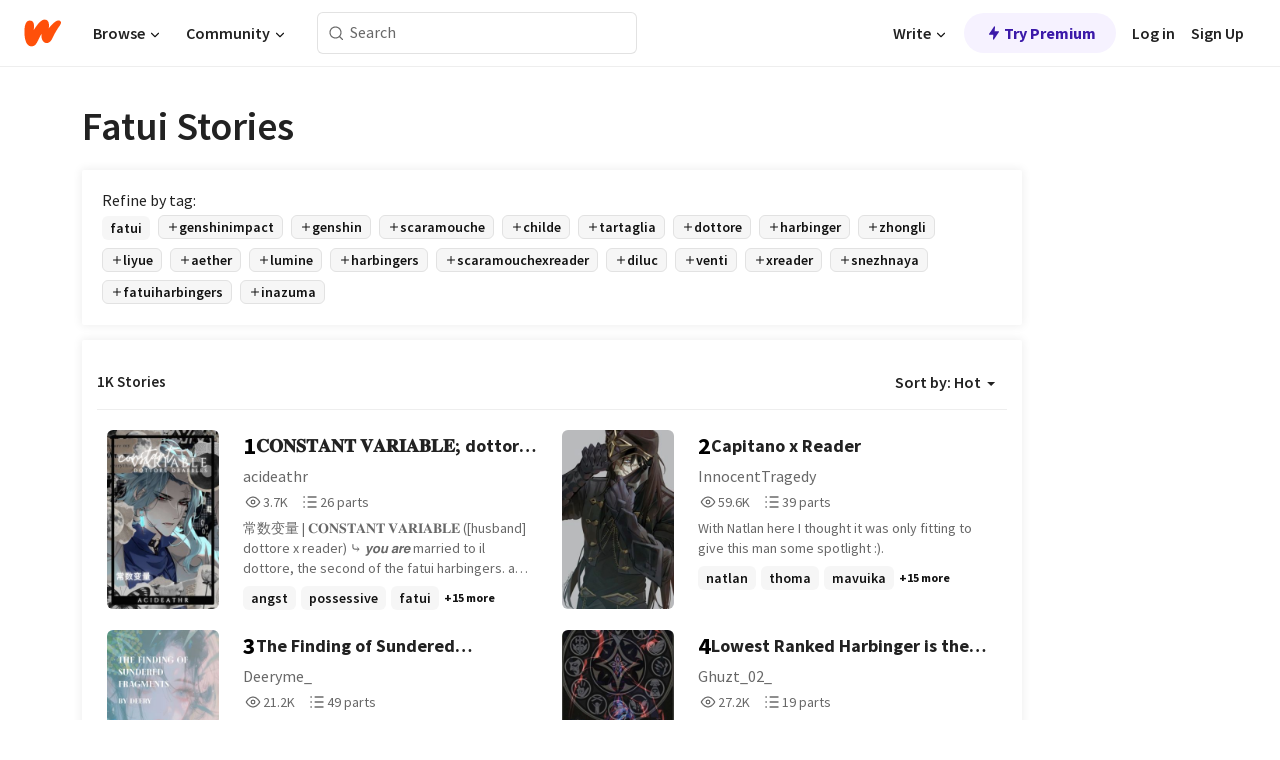

--- FILE ---
content_type: text/html; charset=utf-8
request_url: https://embed.wattpad.com/stories/fatui
body_size: 34355
content:
<!DOCTYPE html><html lang="en-US" dir="ltr"><head><meta charSet="utf-8"/><meta name="viewport" content="width=device-width,initial-scale=1"/><meta name="description" content="Read the most popular fatui stories on Wattpad, the world&#x27;s largest social storytelling platform."/><meta name="robots" content="index,follow"/><meta property="fb:pages" content="127093020051"/><meta property="og:title" content="Popular in fatui"/><meta property="og:url" content="https://www.wattpad.com/stories/fatui/hot"/><meta property="og:description" content="Read the most popular fatui stories on Wattpad, the world&#x27;s largest social storytelling platform."/><meta property="og:site_name" content="Wattpad"/><title>Fatui Stories - Wattpad</title><script type="application/ld+json">{"@context":"http://schema.org","@type":"ItemList","itemListElement":[{"@context":"http://schema.org","@type":"ListItem","name":"𝐂𝐎𝐍𝐒𝐓𝐀𝐍𝐓 𝐕𝐀𝐑𝐈𝐀𝐁𝐋𝐄; dottore drabbles","description":"常数变量 | 𝐂𝐎𝐍𝐒𝐓𝐀𝐍𝐓 𝐕𝐀𝐑𝐈𝐀𝐁𝐋𝐄\n([husband] dottore x reader)\n          ⤷ 𝙮𝙤𝙪 𝙖𝙧𝙚 married to il dottore, the second of the fatui harbingers. a man whose hands have dismantled gods, whose curiosity has no moral ceiling, and whose name is spoken in whispers even among monsters.\n\nto the world, he is a mad scholar. a butcher in a white coat. a mind that never learned restraint.\n\nto you, he is a husband.\n\nthese drabbles chronicle married life with the second harbinger as he understands it: clinical, possessive, and disturbingly tender. affection is expressed through observation. devotion through consistency. love through the refusal to let you go.\n\nthere is no escape here.\n\nonly routine. only care.\n\nonly you, and the man who decided you were worth keeping.","url":"https://www.wattpad.com/story/406297995-%F0%9D%90%82%F0%9D%90%8E%F0%9D%90%8D%F0%9D%90%92%F0%9D%90%93%F0%9D%90%80%F0%9D%90%8D%F0%9D%90%93-%F0%9D%90%95%F0%9D%90%80%F0%9D%90%91%F0%9D%90%88%F0%9D%90%80%F0%9D%90%81%F0%9D%90%8B%F0%9D%90%84-dottore-drabbles","position":1},{"@context":"http://schema.org","@type":"ListItem","name":"Capitano x Reader","description":"With Natlan here I thought it was only fitting to give this man some spotlight :).","url":"https://www.wattpad.com/story/374127315-capitano-x-reader","position":2},{"@context":"http://schema.org","@type":"ListItem","name":"The Finding of Sundered Fragments [Genshin x Fem!OC]","description":"Life gave her a start to a journey.\n\nDeath gave her a new life while ending the other.\n\nTime gave her knowledge about a new world.\n\nSpace paved her a path in both ways.\n\nLi Ying, a doctor, finds herself in Teyvat after a sudden death.\nHer decisions determine her fate. Well, not really...𓂃˖ ࣪⊹\n\nMondstadt: Completed ✓\nLiyue: Completed ✓\nInterlude: Completed ✓\nInazuma: In progress ᝰ.ᐟ\nSumeru: Yet to be written...\nFontaine: Yet to be written...\nNatlan: Yet to be written...\nNod-Krai: Yet to be written...\n\nThis is a Genshin Impact isekai fanfiction with a female oc. It doesn't mainly focus on romance, but it is a slight x oc fanfiction? \n\nUpdates every week (I try...) \nStarted: Jun 18, 2025","url":"https://www.wattpad.com/story/396258389-the-finding-of-sundered-fragments-genshin-x-fem-oc","position":3},{"@context":"http://schema.org","@type":"ListItem","name":"Lowest Ranked Harbinger is the Shadow Monarch","description":"One day, after a brutal encounter in an overpowered dungeon wipes out his party and threatens to end his life, a mysterious System chooses him as its sole player: granted the rare opportunity to level up his abilities, possibly beyond any known limits. \n\nFollow his journey as he takes on ever-stronger enemies, both human and monster, to discover the secrets deep within the dungeons and the ultimate extent of his powers.","url":"https://www.wattpad.com/story/383618394-lowest-ranked-harbinger-is-the-shadow-monarch","position":4},{"@context":"http://schema.org","@type":"ListItem","name":"like a rockstar ,, oc x scaramouche","description":"i ⠀⠀learnt ⠀⠀how   ⠀to⠀⠀love⠀⠀from⠀⠀you\n╰  apocalypse has taken over teyvat, and an unexpected duo team up.\n\n\n              &quot;and if i die tell\n               my momma&quot;\n                                            &quot;that i died\n                                              like a rockstar&quot;\n\n▬▬ 16.11.25 - ongoing \n▬▬ all characters (except ryu) belong to the creator of genshin impact.","url":"https://www.wattpad.com/story/404164261-like-a-rockstar-oc-x-scaramouche","position":5},{"@context":"http://schema.org","@type":"ListItem","name":"⟡ ᶻz  ❝𝐅𝐀𝐍𝐓𝐀𝐒𝐓𝐈𝐂 𝐃𝐑𝐄𝐀𝐌𝐄𝐑!❞ || ˣ ⱽᵃʳⁱᵒᵘˢ! ᴳᵉⁿˢʰⁱⁿ ᴵᵐᵖᵃᶜᵗ ᶻz ⟡","description":"&quot;𝙸𝚝 𝚝𝚛𝚞𝚕𝚢 𝚏𝚎𝚕𝚝 𝚕𝚒𝚔𝚎 𝚊 𝚍𝚛𝚎𝚊𝚖... 𝚋𝚎𝚝𝚝𝚎𝚛 𝚝𝚑𝚊𝚗 𝚊 𝚍𝚛𝚎𝚊𝚖.&quot;\n\n──────────────────────────────\n\n‧₊˚✩彡 ᵂⁱˡˡ ʸᵒᵘ ᶜˡᵒˢᵉ ʸᵒᵘʳ ᵉʸᵉˢ ᵃⁿᵈ ᵒᵖᵉⁿ ᵗʰᵉᵐ ᵗᵒ ˢᵉᵉ ᵃ ʷʰᵒˡᵉ ᵈⁱᶠᶠᵉʳᵉⁿᵗ ʷᵒʳˡᵈ?\n\nWhen you've played out your hand, yet life is still not the way you dream of, what do you do?\n\nChtolly Elsher, a troubled nineteen-year-old, seeks solace in the world of Genshin Impact- both figuratively and literally! When a traffic accident struck her life, she awoke in a new world. Though not much kinder than the original, it is enough to give the troubled lassie a fresh start. \n\nThe only twist to this isekai is that she cannot fully live through Teyvat?!\n\nAnother thing... what do you mean she turns into a hilichurl?!\n\nDespite the curse of impermanence (and even wilderness), Chtolly rolls up her sleeves, strokes her silver ring for good luck, and carries the coffin behind her back. She promises herself that she'll make the most out of this new life without disturbing the game's storyline!\n\nIs this where she'll find true happiness?\n\n──────────────────────────────\n\nUpdates: Biweekly on Saturdays at 6 PM (UTC+8)\n\nArc 1: 02/20\nArc 2: 00/20\nArc 3: 00/20\n\n══════════════════════════════\n\n© MiHoYo | HoYoverse\n© YunYun | @iam_Yu","url":"https://www.wattpad.com/story/368669982-%E2%9F%A1-%E1%B6%BBz-%E2%9D%9D%F0%9D%90%85%F0%9D%90%80%F0%9D%90%8D%F0%9D%90%93%F0%9D%90%80%F0%9D%90%92%F0%9D%90%93%F0%9D%90%88%F0%9D%90%82-%F0%9D%90%83%F0%9D%90%91%F0%9D%90%84%F0%9D%90%80%F0%9D%90%8C%F0%9D%90%84%F0%9D%90%91-%E2%9D%9E-%CB%A3-%E2%B1%BD%E1%B5%83%CA%B3%E2%81%B1%E1%B5%92%E1%B5%98%CB%A2-%E1%B4%B3%E1%B5%89%E2%81%BF%CB%A2%CA%B0%E2%81%B1%E2%81%BF-%E1%B4%B5%E1%B5%90%E1%B5%96%E1%B5%83%E1%B6%9C%E1%B5%97","position":6},{"@context":"http://schema.org","@type":"ListItem","name":"Nova Stella-The Journey Continues (Genshin Impact Fanfiction)","description":"Sequel for Nova Stella \n\nAnastasia continues her journey and stubbles upon a world that is somewhat similar to Teyvat. Turns out it is Teyvat but in an alternative universe. This time she decides to travel through the seven nations to learn more about their unique culture. On her way she meets an old friends that don't remember her. \nWhat gosts of her past will she awaken?\nOr what old enemies will try to hunt her down?","url":"https://www.wattpad.com/story/402027220-nova-stella-the-journey-continues-genshin-impact","position":7},{"@context":"http://schema.org","@type":"ListItem","name":"The Lunatic and the Stalker Boy || Teyvat High School AU ","description":"&quot;This girl is not sane&quot;\n&quot;That boy's a stalker, definitely&quot;","url":"https://www.wattpad.com/story/404683425-the-lunatic-and-the-stalker-boy-teyvat-high-school","position":8},{"@context":"http://schema.org","@type":"ListItem","name":"How to get two idiots in love together (Dottolone)","description":"&quot;I didn't want to use the fairytale method.&quot; But what is said method? Well a trip to the library could give the answer, the start of an awkward journey together and a librarian and her pet dragon who both want to get them together .","url":"https://www.wattpad.com/story/395403006-how-to-get-two-idiots-in-love-together-dottolone","position":9},{"@context":"http://schema.org","@type":"ListItem","name":"ikigai | wanderer x reader","description":"(REWRITE!)\n\nwanderer x (gn)reader\n\n𝐈𝐍 𝐖𝐇𝐈𝐂𝐇 you magically find yourself put into the world of Genshin Impact, and set your sights on number one, finding out how and why you got here, and number two, befriending your favourite character, the wanderer.","url":"https://www.wattpad.com/story/403738020-ikigai-wanderer-x-reader","position":10},{"@context":"http://schema.org","@type":"ListItem","name":"Secretive (Scaramouche x reader)","description":"&quot;as a creature not worth a moment of my time, it seems your secrets is what I've been drawn too. You should be grateful i am speaking to you..well, i suppose i am no god..&quot;","url":"https://www.wattpad.com/story/262036853-secretive-scaramouche-x-reader","position":11},{"@context":"http://schema.org","@type":"ListItem","name":"Archronicles: HOYOLOGS RE:ACT I","description":"提瓦特 | Looking for a reaction fic of Genshin Impact? \n\nIn an instant, the winds of Mondstadt died, some people of Liyue vanished, the lightning of Inazuma froze in place. From Fontaine's stages to Sumeru's libraries, from Natlan's wildlands to Snezhnaya's thronerooms... many souls fell into velvet darkness. And when they opened their eyes, they were seated in a place that should not exist.\n\nA vast, sealed theater-grand enough to hold all of Teyvat-where even the Archons could no longer sense the fake sky. At its heart: a single mixtape. &quot;Archronicles.&quot;\n\nHere's the Google Sheets Link for the roadmap of future chapters.\nhttps://docs.google.com/spreadsheets/d/19fDaz8SZHovBNui76NBAMn7owcB0COG5SIKYnZWi5kQ/edit?usp=sharing\n\nI͢..... エイブリィ. . . . .\n\n━━┅━━━┅━━━┅━━\nBook One of HoyoLogs Re:Act\nSTATUS: On-Going\nWRITTEN BY: avery_aldini\n━━┅━━━┅━━━┅━━\nNOTE: No Ships, Reaction Fic\nINCLUDES: Major Spoilers!\n━━┅━━━┅━━━┅━━","url":"https://www.wattpad.com/story/169236748-archronicles-hoyologs-re-act-i","position":12},{"@context":"http://schema.org","@type":"ListItem","name":"𝐚𝐥𝐥 𝐈 𝐧𝐞𝐞𝐝 || scaramouche x f!reader","description":"▰▰▰▰ 🐚 ✧･ﾟ: *✧･ﾟ:* 　\n\n❝ 𝐠𝐢𝐫𝐥, 𝐲𝐨𝐮𝐫 𝐥𝐨𝐯𝐞 𝐢𝐬 𝐚𝐥𝐥 𝐈 𝐧𝐞𝐞𝐝 ❞ ________________ - 𝒉𝒂𝒓𝒃𝒊𝒏𝒈𝒆𝒓 𝒚/𝒏 !! 🫶🏻\n\n『 ➣ #𝗜𝗡 𝗪𝗛𝗜𝗖𝗛,,\nscaramouche starts to develop feelings for one of the others harbingers, y/n, even though she's the person he hates the most. but when the tsaritsa selects them to be partners for a mission, their hatred for each other starts becoming something much different... 』\n\n                    ⊱ 𝘄𝗮𝗿𝗻𝗶𝗻𝗴𝘀 ; 🫖 \n- death\n- swearing\n- kinda spicy\n- bad english / grammar \n\n꒷꒦꒷꒦꒷      ⊱ disclaimer ;\n\n• I don't own genshin impact or scaramouche. credits to hoyoverse. I only own this fanfiction.\n\n• every fan art or video in this book doesn't belong to me. credits to @xingyunluvr2894 for the scara banner in the chapters !!\n\n ▃▃▃▃▃▃▃▃▃▃▃▃▃▃▃","url":"https://www.wattpad.com/story/282465040-%F0%9D%90%9A%F0%9D%90%A5%F0%9D%90%A5-%F0%9D%90%88-%F0%9D%90%A7%F0%9D%90%9E%F0%9D%90%9E%F0%9D%90%9D-scaramouche-x-f-reader","position":13},{"@context":"http://schema.org","@type":"ListItem","name":"To be forgotten ","description":"The memories of a loved one, taken from you\n\nBut do your feeling remain, if you see your soulmate after the erasure of his existence would you still feel the same?\n\n\n-\n\nNot complete \n\n:3","url":"https://www.wattpad.com/story/328848895-to-be-forgotten","position":14},{"@context":"http://schema.org","@type":"ListItem","name":"𝙏𝙨𝙖𝙧𝙞𝙩𝙨𝙖'𝙨 𝙎𝙞𝙨𝙩𝙚𝙧 | Genshin Impact","description":"&quot;𝙄𝙩 𝙨𝙚𝙚𝙢𝙨 𝙡𝙞𝙠𝙚 𝙞𝙩 𝙬𝙖𝙨 𝙢𝙮 𝙩𝙞𝙢𝙚 𝙩𝙤 𝙛𝙞𝙣𝙖𝙡𝙡𝙮 𝙖𝙬𝙖𝙠𝙚&quot;\n\n-\n\nⁱⁿ ʷʰⁱᶜʰ the reader was put into a deep slumber shortly after the destruction of Khaenri'ah and now has awoken after 500 years. \n\n&quot;𝙏𝙝𝙞𝙨 𝙬𝙞𝙡𝙡 𝙗𝙚 𝙖 𝙞𝙣𝙩𝙚𝙧𝙚𝙨𝙩𝙞𝙣𝙜 𝙟𝙤𝙪𝙧𝙣𝙚𝙮.&quot;\n\nᵗʰⁱˢ ⁱˢ ᵃⁿ ᵃᵘ.\n\n☆\n\nᵗʰⁱˢ ᵇᵒᵒᵏ ᵇᵉˡᵒⁿᵍˢ ᵗᵒ ᶜⁱⁿⁿᵃᵐᵒʳᵒˡˡ ᵃⁿᵈ ᶜⁱⁿⁿᵃᵐᵒʳᵒˡˡ ᵒⁿˡʸ &lt;3. \n\n✦\n\n𝗔𝗹𝘀𝗼 𝗰𝗿𝗲𝗱𝗶𝘁𝘀 𝘁𝗼 𝗿𝗮𝗶𝗻𝗿𝘂𝗿𝘂𝘂𝘂 𝗼𝗻 𝗽𝗶𝗻𝘁𝗲𝗿𝗲𝘀𝘁 \n\n‹𝟹\n\n1𝗄 𝗋𝖾𝖺𝖽𝗌 - 31/3/2023\n2𝗄 𝗋𝖾𝖺𝖽𝗌 - 12/4/2023\n3𝗄 𝗋𝖾𝖺𝖽𝗌 - 22/4/2023\n4k 𝗋𝖾𝖺𝖽𝗌 - 6/5/2023\n5𝗄 𝗋𝖾𝖺𝖽𝗌 - ??/5/2023\n\n𝖬𝗈𝗌𝗍 𝖨𝗆𝗉𝗋𝖾𝗌𝗌𝗂𝗏𝖾 𝖱𝖺𝗇𝗄\n\n#1 - 𝖠𝗅𝖻𝖾𝖽𝗈 14/4/2023\n#1 - 𝖵𝖾𝗇𝗍𝗂 14/4/2023\n\n𝖲𝗍𝖺𝗋𝗍𝖾𝖽 - 12/2/2023\n\n𝖤𝗇𝖽𝖾𝖽 - [____]","url":"https://www.wattpad.com/story/333611089-%F0%9D%99%8F%F0%9D%99%A8%F0%9D%99%96%F0%9D%99%A7%F0%9D%99%9E%F0%9D%99%A9%F0%9D%99%A8%F0%9D%99%96%27%F0%9D%99%A8-%F0%9D%99%8E%F0%9D%99%9E%F0%9D%99%A8%F0%9D%99%A9%F0%9D%99%9A%F0%9D%99%A7-genshin-impact","position":15},{"@context":"http://schema.org","@type":"ListItem","name":"Khaenri'ahn Samurai (Genshin Impact Male Reader Insert)","description":"The Cataclysm is mostly forgotten by people after 500 years passed. Those who were part of the destroyed nation were either turned into Hilichurls or got the curse of immortality, paired with a declining mental state from living for so long. \n\nHowever, there is a man who is an exception to that. A man who was born just a few weeks after the Cataclysm and inherited the curse of immortality, but not the declining mental state. He lives peacefully and happily compared to the others. \n\nThis man has seen the entire world over the past 500 years and has come to love all of it. How will his story play out? How will he effect things differently than the way you know it?","url":"https://www.wattpad.com/story/351976015-khaenri%27ahn-samurai-genshin-impact-male-reader","position":16},{"@context":"http://schema.org","@type":"ListItem","name":"⊲𝐍𝐞𝐰 𝐁𝐞𝐠𝐢𝐧𝐧𝐢𝐧𝐠⊳ {Scaramouche/Wanderer x Fem!Reader}","description":"𓆩⟡𓆪\n\n𝒀/𝒏 𝒊𝒔 𝒂 𝒏𝒐𝒓𝒎𝒂𝒍 𝒈𝒊𝒓𝒍 𝒇𝒓𝒐𝒎 𝑭𝒐𝒏𝒕𝒂𝒊𝒏𝒆. 𝑺𝒉𝒆 𝒕𝒓𝒂𝒗𝒆𝒍𝒔 𝑻𝒆𝒚𝒗𝒂𝒕 𝒐𝒖𝒕 𝒐𝒇 𝒑𝒖𝒓𝒆 𝒄𝒖𝒓𝒊𝒐𝒔𝒊𝒕𝒚 𝒂𝒏𝒅 𝒑𝒓𝒐𝒎𝒊𝒔𝒆 𝒔𝒉𝒆 𝒎𝒂𝒅𝒆 𝒕𝒐 𝒉𝒆𝒓 𝒅𝒆𝒂𝒓𝒆𝒔𝒕 𝒇𝒓𝒊𝒆𝒏𝒅.\n\n𝑶𝒏𝒆 𝒅𝒂𝒚 𝒊𝒏 𝑴𝒐𝒏𝒅𝒔𝒕𝒂𝒅𝒕 𝒔𝒉𝒆 𝒈𝒆𝒕𝒔 𝒊𝒏𝒗𝒐𝒍𝒗𝒆𝒅 𝒊𝒏 𝒂𝒏 𝒊𝒏𝒄𝒊𝒅𝒆𝒏𝒕 𝒘𝒊𝒕𝒉 𝒕𝒉𝒆 𝒇𝒂𝒕𝒖𝒊, 𝒆𝒗𝒆𝒏 𝒘𝒐𝒓𝒔𝒆 𝒘𝒊𝒕𝒉 𝒕𝒉𝒆 𝒔𝒊𝒙𝒕𝒉 𝒂𝒎𝒐𝒏𝒈 𝒕𝒉𝒆 𝒉𝒂𝒓𝒃𝒊𝒏𝒈𝒆𝒓𝒔.\n\n𝑺𝒉𝒆 𝒆𝒏𝒅𝒔 𝒖𝒑 𝒃𝒆𝒊𝒏𝒈 𝒌𝒊𝒅𝒏𝒂𝒑𝒑𝒆𝒅 𝒃𝒚 𝒕𝒉𝒆 𝒇𝒂𝒕𝒖𝒊 𝒂𝒏𝒅 𝒕𝒂𝒌𝒆𝒏 𝒕𝒐 𝒕𝒉𝒆 𝑺𝒏𝒆𝒛𝒉𝒏𝒂𝒚𝒂.\n\n𝑺𝒕𝒓𝒖𝒈𝒈𝒍𝒊𝒏𝒈 𝒘𝒊𝒕𝒉 𝒉𝒆𝒓 𝒐𝒘𝒏 𝒑𝒓𝒐𝒃𝒍𝒆𝒎𝒔 𝒂𝒏𝒅 𝒏𝒊𝒈𝒉𝒕𝒎𝒂𝒓𝒆𝒔, 𝒔𝒉𝒆 𝒏𝒐𝒘 𝒆𝒗𝒆𝒏 𝒉𝒂𝒔 𝒕𝒐 𝒍𝒊𝒗𝒆 𝒘𝒊𝒕𝒉 𝒃𝒆𝒊𝒏𝒈 𝒔𝒍𝒂𝒗𝒆 𝒐𝒇 𝒕𝒉𝒆 𝒔𝒊𝒙𝒕𝒉 𝒉𝒂𝒓𝒃𝒊𝒏𝒈𝒆𝒓.\n\n𓆩⟡𓆪\n\n\n\n\n                     ◄❗𝗜𝗠𝗣𝗢𝗥𝗧𝗔𝗡𝗧❗►\n➤ English is NOT my native language so I am sorry for any mistakes i make (tho please don't be shy or afraid to tell me when you notice any)\n➤ Cover is only edited by me, original credit goes to hitsuji_kome on instagram/twitter &gt;:3\n\n◄❗𝗧𝗪❗►\n➷Angst\n➷Violence\n➷Torture\n➷Swearing\n➷ Fluff","url":"https://www.wattpad.com/story/333266882-%E2%8A%B2%F0%9D%90%8D%F0%9D%90%9E%F0%9D%90%B0-%F0%9D%90%81%F0%9D%90%9E%F0%9D%90%A0%F0%9D%90%A2%F0%9D%90%A7%F0%9D%90%A7%F0%9D%90%A2%F0%9D%90%A7%F0%9D%90%A0%E2%8A%B3-scaramouche-wanderer-x-fem-reader","position":17},{"@context":"http://schema.org","@type":"ListItem","name":"Cinderella *Discontinued*","description":"(y/n), a maiden from Inazuma that was abandoned by her parents, stayed in poverty and lost her faith in Raiden Shogun. She always thought that she was a lost cause until she met her saviour. Who would've thought that a girl like her would become the Tsaritsa's Cinderella?","url":"https://www.wattpad.com/story/301781478-cinderella-discontinued","position":18},{"@context":"http://schema.org","@type":"ListItem","name":"Ti'll Dawn You Shall Arise","description":"this story is about how you got transported into genshin impact\nyou, yourself were mere psychopathic doctor who work for no one but yourself and you were a big genius but also a depressed cracked bitch\n\n&quot;haha, can i experiment on your little compan-&quot;\n&quot;no.&quot;\n\nyour tittle: The Medic, doctor, labwoman/man, alchemist etc.\n\nits simple you met every harbinger before the plot start, do you join them and simp- or do you help the traveler? \n\nmaybe...do your own thing :)\n\nSome chapters may contain smut? So watch out, i give out warnings though","url":"https://www.wattpad.com/story/337520647-ti%27ll-dawn-you-shall-arise","position":19},{"@context":"http://schema.org","@type":"ListItem","name":"Study of hearts ","description":"A story between a scholar Dottore and y/n...will she be able to weaken the walls of the renowned cold hearted scholar?","url":"https://www.wattpad.com/story/386122762-study-of-hearts","position":20}],"numberOfItems":1063,"description":"The Top 1000: Best fatui Stories","mainEntityOfPage":{"@type":"CollectionPage","@id":"https://www.wattpad.com/stories/fatui/hot"},"name":"Popular in fatui","url":"https://www.wattpad.com/stories/fatui/hot","itemListOrder":"Ascending","disambiguatingDescription":"Read the most popular fatui stories on Wattpad, the world's largest social storytelling platform."}</script><link rel="stylesheet" href="/wp-web-assets/build/css-bundle-QVTQ52G6.css"/><link rel="preload" as="font" href="/wp-web-assets/fonts/Source_Sans_Pro/SourceSansPro-Regular.ttf" crossorigin="anonymous"/><link rel="preload" as="font" href="/wp-web-assets/fonts/Source_Sans_Pro/SourceSansPro-SemiBold.ttf" crossorigin="anonymous"/><link rel="stylesheet" href="/wp-web-assets/build/_assets/fonts-XNHMJ6ZM.css"/><link rel="stylesheet" href="/wp-web-assets/build/_assets/tokens-2GVK43A7.css"/><link rel="stylesheet" href="/wp-web-assets/build/_assets/main-PXKQW5MQ.css"/><link rel="stylesheet" href="/wp-web-assets/build/_assets/react-tooltip-HIHMAPNF.css"/><link rel="stylesheet" href="/wp-web-assets/build/_assets/splide.min-AQNS3YPQ.css"/><script type="text/javascript">window.dataLayer=[];</script><script>window.wattpad={"userCountryCode":"US","testGroups":{"SPECIAL_AD_EXEMPT":false,"USE_IMAGE_MOD":false,"GDPR_ADS_EXPERIENCE":false,"USE_33ACROSS":false,"EXCLUDE_PREBID_PARTNERS":false,"DELAY_ADS":false,"PREBID_BETA":false,"USE_KEVEL":true,"USE_AFP":false,"ADS_IN_WATTPAD_ORIGINALS":true,"IS_IN_MATURE_GATING":false,"IS_SERIES_REDESIGN":true,"IS_FREE_ORIGINALS_EXPERIMENT":true,"IS_WATTYS_SHORTLIST":false,"IS_WRITER_STORY_NEW_MIGRATION":false,"USE_ADS_ELIGIBILITY":true,"IS_PROMOTED_READING_LIST":false,"IS_NEW_UPDATES_PAGE":false,"IS_IN_CHECK_ADS_READINESS":false,"IS_SOCIAL_FEED":false,"IS_STORY_PAGE_REDESIGN":false},"currentUser":null,"deviceType":"desktop","revision":"321234ab56954db19c2aa94e32f028ab82deab4c","categoryList":{"0":"genre-uncategorized","1":"genre-teen-fiction","2":"genre-poetry","3":"genre-fantasy","4":"genre-romance","5":"genre-science-fiction","6":"genre-fanfiction","7":"genre-humor","8":"genre-mystery-thriller","9":"genre-horror","10":"genre-classics","11":"genre-adventure","12":"genre-paranormal","13":"genre-spiritual","14":"genre-action","16":"genre-non-fiction","17":"genre-short-stories","18":"genre-vampire","19":"genre-random","21":"genre-general-fiction","22":"genre-werewolf","23":"genre-historical-fiction","24":"genre-chick-lit"},"isWpWeb":true,"afpConfig":{"hostAccountId":"pub-9506570645588245"},"canvaApiKey":"gpJZaH8RjnukEBMR5tYrmnsY"}</script><script src="https://accounts.google.com/gsi/client" async="" defer=""></script></head><body class="theme-6"><noscript><iframe src="//www.googletagmanager.com/ns.html?id=GTM-WD9JLB" height="0" width="0" style="display:none;visibility:hidden" title="Needed for jsx-Ally complaint" aria-hidden="true"></iframe></noscript><div id="g_id_onload" data-client_id="819350800788-s42oc45ge5shd8hkimbj2broh7l6j7h6.apps.googleusercontent.com" data-login_uri="https://www.wattpad.com/auth/google-auth?nextUrl=%2Fstories%2Ffatui" data-is_one_tap="true" data-cancel_on_tap_outside="false" data-use_fedcm_for_prompt="true"></div><div><header class="_07XRA oUExN"><nav class="gMmKF"><ul class="sGq-H"><li class="Gzeg3"><a class="zIi3k" href="https://www.wattpad.com" title="Wattpad Home" aria-label="Home"><img class="At9TR" src="/wp-web-assets/images/wattpad-logo.svg" alt="Wattpad Logo" data-testid="wp-logo-orange"/></a></li><li class="NkmE9 jDGZF"><div id="discover-dropdown" class="avnzx false KE7WT" data-testid="discover-dropdown"><button class="DMdhq OCdPW">Browse<img class="S1mMa" src="/wp-web-assets/images/wp-chevron-down.svg" alt="" data-testid="wp_chevron_down"/></button></div></li><li class="NkmE9"><div id="community-dropdown" class="avnzx false KE7WT" data-testid="community-dropdown"><button class="DMdhq OCdPW">Community<img class="S1mMa" src="/wp-web-assets/images/wp-chevron-down.svg" alt="" data-testid="wp_chevron_down"/></button></div></li></ul></nav><div class="lXfdp gMmKF"><div class="wDLq1"><form class="VOZUu" action="/getmobile" method="post" role="search" name="search"><button class="_8r2SK U-dRJ" type="submit" aria-label="Search"><svg xmlns="http://www.w3.org/2000/svg" width="15" height="15" viewBox="0 0 15 15" fill="none"><path fill-rule="evenodd" clip-rule="evenodd" d="M1.5999 6.49844C1.5999 3.79224 3.79371 1.59844 6.4999 1.59844C9.2061 1.59844 11.3999 3.79224 11.3999 6.49844C11.3999 9.20463 9.2061 11.3984 6.4999 11.3984C3.79371 11.3984 1.5999 9.20463 1.5999 6.49844ZM6.4999 0.398438C3.13097 0.398438 0.399902 3.1295 0.399902 6.49844C0.399902 9.86737 3.13097 12.5984 6.4999 12.5984C7.99441 12.5984 9.36338 12.061 10.4241 11.1688C10.4515 11.2618 10.5019 11.3494 10.5752 11.4227L13.0501 13.8976C13.2844 14.1319 13.6643 14.1319 13.8986 13.8976C14.133 13.6633 14.133 13.2834 13.8986 13.0491L11.4238 10.5742C11.3504 10.5008 11.2629 10.4505 11.1699 10.423C12.0623 9.36227 12.5999 7.99313 12.5999 6.49844C12.5999 3.1295 9.86884 0.398438 6.4999 0.398438Z" fill="#121212" fill-opacity="0.64"></path></svg></button><input class="_6Hiiv" type="text" placeholder="Search" name="query" autoComplete="off"/></form></div></div><div class="ZFD-B gMmKF"><ul class="sGq-H"><li class="NkmE9 oAArJ"><div id="writer-opportunities-dropdown" class="avnzx false KE7WT" data-testid="writer-opportunities-dropdown"><button class="DMdhq OCdPW">Write<img class="S1mMa" src="/wp-web-assets/images/wp-chevron-down.svg" alt="" data-testid="wp_chevron_down"/></button></div></li><li class="oAArJ"><button class="_5FXgC"><span class="ahwLl"><svg xmlns="http://www.w3.org/2000/svg" width="20" height="20" viewBox="0 0 20 20" fill="none"><path d="M9.38562 11.778L8.95363 16.0545C8.89557 16.6292 9.64434 16.8996 9.96699 16.4205L14.9043 9.08896C15.1528 8.72003 14.8884 8.2233 14.4436 8.2233H10.6144L11.0464 3.94683C11.1044 3.37214 10.3557 3.10166 10.033 3.58077L5.09567 10.9123C4.84721 11.2813 5.11159 11.778 5.55639 11.778H9.38562Z" fill="var(--ds-base-2-60)"></path></svg></span>Try Premium</button></li></ul><div class="YJeR-"><ul class="At9TR sGq-H"><li class="T7-fP NkmE9"><button class="Rer7C transparent-button iUT2X">Log in</button></li><li class="NkmE9"><button class="Rer7C transparent-button iUT2X">Sign Up</button></li></ul><a href="https://www.wattpad.com/login" rel="noopener noreferrer" class="ab56F"><button class="undefined "><svg width="16" height="16" viewBox="0 0 24 24" fill="none" stroke="#6f6f6f" stroke-width="2" aria-hidden="true" stroke-linecap="round" stroke-linejoin="round"><path d="M20 21v-2a4 4 0 0 0-4-4H8a4 4 0 0 0-4 4v2"></path><circle cx="12" cy="7" r="4"></circle></svg></button></a></div></div><nav data-testid="mobile-header" class="LGHtv"><div class="LMr2z"><a class="_6tefj" href="https://www.wattpad.com" aria-label="Home"><img class="zIi3k" width="32" height="25" src="/wp-web-assets/images/wattpad-logo.svg" alt="Wattpad Logo" data-testid="logo"/></a><a class="_6tefj" href="https://www.wattpad.com/search" data-testid="search" aria-label="Search"><img src="/wp-web-assets/images/wp-search.svg" alt=""/></a></div></nav></header></div><div class="_4eQHP"><div class="YWvSv"><div class="_8rIHD h9fFM"><h1>Fatui Stories</h1></div><div><div class="q1nk0 wrsj0"><div class="BHKGM">Refine by tag:</div><div class="aVlTH wrsj0"><div class="yl-VP okGI7" data-testid="tag-carousel"><div class="no-text-decoration-on-focus no-text-decoration-on-hover XZbAz pill__pziVI light-variant__fymht default-size__BJ5Po default-accent__YcamO square-shape__V66Yy clickable__llABU gap-for-default-pill__d6nVx" href=""><span class="typography-label-small-semi">fatui</span></div><div class="no-text-decoration-on-focus no-text-decoration-on-hover XZbAz pill__pziVI outlined-variant__W8rtc default-size__BJ5Po default-accent__YcamO square-shape__V66Yy clickable__llABU gap-for-default-pill__d6nVx" href=""><span class="icon__WYtJ8"><svg width="12" height="12" fill="none" xmlns="http://www.w3.org/2000/svg" viewBox="0 0 24 24" role="img" aria-labelledby="" aria-hidden="false"><title id="">WpAdd</title><path d="M11 11V5a1 1 0 1 1 2 0v6h6a1 1 0 1 1 0 2h-6v6a1 1 0 1 1-2 0v-6H5a1 1 0 1 1 0-2h6Z" fill="#121212"></path></svg></span><span class="typography-label-small-semi">genshinimpact</span></div><div class="no-text-decoration-on-focus no-text-decoration-on-hover XZbAz pill__pziVI outlined-variant__W8rtc default-size__BJ5Po default-accent__YcamO square-shape__V66Yy clickable__llABU gap-for-default-pill__d6nVx" href=""><span class="icon__WYtJ8"><svg width="12" height="12" fill="none" xmlns="http://www.w3.org/2000/svg" viewBox="0 0 24 24" role="img" aria-labelledby="" aria-hidden="false"><title id="">WpAdd</title><path d="M11 11V5a1 1 0 1 1 2 0v6h6a1 1 0 1 1 0 2h-6v6a1 1 0 1 1-2 0v-6H5a1 1 0 1 1 0-2h6Z" fill="#121212"></path></svg></span><span class="typography-label-small-semi">genshin</span></div><div class="no-text-decoration-on-focus no-text-decoration-on-hover XZbAz pill__pziVI outlined-variant__W8rtc default-size__BJ5Po default-accent__YcamO square-shape__V66Yy clickable__llABU gap-for-default-pill__d6nVx" href=""><span class="icon__WYtJ8"><svg width="12" height="12" fill="none" xmlns="http://www.w3.org/2000/svg" viewBox="0 0 24 24" role="img" aria-labelledby="" aria-hidden="false"><title id="">WpAdd</title><path d="M11 11V5a1 1 0 1 1 2 0v6h6a1 1 0 1 1 0 2h-6v6a1 1 0 1 1-2 0v-6H5a1 1 0 1 1 0-2h6Z" fill="#121212"></path></svg></span><span class="typography-label-small-semi">scaramouche</span></div><div class="no-text-decoration-on-focus no-text-decoration-on-hover XZbAz pill__pziVI outlined-variant__W8rtc default-size__BJ5Po default-accent__YcamO square-shape__V66Yy clickable__llABU gap-for-default-pill__d6nVx" href=""><span class="icon__WYtJ8"><svg width="12" height="12" fill="none" xmlns="http://www.w3.org/2000/svg" viewBox="0 0 24 24" role="img" aria-labelledby="" aria-hidden="false"><title id="">WpAdd</title><path d="M11 11V5a1 1 0 1 1 2 0v6h6a1 1 0 1 1 0 2h-6v6a1 1 0 1 1-2 0v-6H5a1 1 0 1 1 0-2h6Z" fill="#121212"></path></svg></span><span class="typography-label-small-semi">childe</span></div><div class="no-text-decoration-on-focus no-text-decoration-on-hover XZbAz pill__pziVI outlined-variant__W8rtc default-size__BJ5Po default-accent__YcamO square-shape__V66Yy clickable__llABU gap-for-default-pill__d6nVx" href=""><span class="icon__WYtJ8"><svg width="12" height="12" fill="none" xmlns="http://www.w3.org/2000/svg" viewBox="0 0 24 24" role="img" aria-labelledby="" aria-hidden="false"><title id="">WpAdd</title><path d="M11 11V5a1 1 0 1 1 2 0v6h6a1 1 0 1 1 0 2h-6v6a1 1 0 1 1-2 0v-6H5a1 1 0 1 1 0-2h6Z" fill="#121212"></path></svg></span><span class="typography-label-small-semi">tartaglia</span></div><div class="no-text-decoration-on-focus no-text-decoration-on-hover XZbAz pill__pziVI outlined-variant__W8rtc default-size__BJ5Po default-accent__YcamO square-shape__V66Yy clickable__llABU gap-for-default-pill__d6nVx" href=""><span class="icon__WYtJ8"><svg width="12" height="12" fill="none" xmlns="http://www.w3.org/2000/svg" viewBox="0 0 24 24" role="img" aria-labelledby="" aria-hidden="false"><title id="">WpAdd</title><path d="M11 11V5a1 1 0 1 1 2 0v6h6a1 1 0 1 1 0 2h-6v6a1 1 0 1 1-2 0v-6H5a1 1 0 1 1 0-2h6Z" fill="#121212"></path></svg></span><span class="typography-label-small-semi">dottore</span></div><div class="no-text-decoration-on-focus no-text-decoration-on-hover XZbAz pill__pziVI outlined-variant__W8rtc default-size__BJ5Po default-accent__YcamO square-shape__V66Yy clickable__llABU gap-for-default-pill__d6nVx" href=""><span class="icon__WYtJ8"><svg width="12" height="12" fill="none" xmlns="http://www.w3.org/2000/svg" viewBox="0 0 24 24" role="img" aria-labelledby="" aria-hidden="false"><title id="">WpAdd</title><path d="M11 11V5a1 1 0 1 1 2 0v6h6a1 1 0 1 1 0 2h-6v6a1 1 0 1 1-2 0v-6H5a1 1 0 1 1 0-2h6Z" fill="#121212"></path></svg></span><span class="typography-label-small-semi">harbinger</span></div><div class="no-text-decoration-on-focus no-text-decoration-on-hover XZbAz pill__pziVI outlined-variant__W8rtc default-size__BJ5Po default-accent__YcamO square-shape__V66Yy clickable__llABU gap-for-default-pill__d6nVx" href=""><span class="icon__WYtJ8"><svg width="12" height="12" fill="none" xmlns="http://www.w3.org/2000/svg" viewBox="0 0 24 24" role="img" aria-labelledby="" aria-hidden="false"><title id="">WpAdd</title><path d="M11 11V5a1 1 0 1 1 2 0v6h6a1 1 0 1 1 0 2h-6v6a1 1 0 1 1-2 0v-6H5a1 1 0 1 1 0-2h6Z" fill="#121212"></path></svg></span><span class="typography-label-small-semi">zhongli</span></div><div class="no-text-decoration-on-focus no-text-decoration-on-hover XZbAz pill__pziVI outlined-variant__W8rtc default-size__BJ5Po default-accent__YcamO square-shape__V66Yy clickable__llABU gap-for-default-pill__d6nVx" href=""><span class="icon__WYtJ8"><svg width="12" height="12" fill="none" xmlns="http://www.w3.org/2000/svg" viewBox="0 0 24 24" role="img" aria-labelledby="" aria-hidden="false"><title id="">WpAdd</title><path d="M11 11V5a1 1 0 1 1 2 0v6h6a1 1 0 1 1 0 2h-6v6a1 1 0 1 1-2 0v-6H5a1 1 0 1 1 0-2h6Z" fill="#121212"></path></svg></span><span class="typography-label-small-semi">liyue</span></div><div class="no-text-decoration-on-focus no-text-decoration-on-hover XZbAz pill__pziVI outlined-variant__W8rtc default-size__BJ5Po default-accent__YcamO square-shape__V66Yy clickable__llABU gap-for-default-pill__d6nVx" href=""><span class="icon__WYtJ8"><svg width="12" height="12" fill="none" xmlns="http://www.w3.org/2000/svg" viewBox="0 0 24 24" role="img" aria-labelledby="" aria-hidden="false"><title id="">WpAdd</title><path d="M11 11V5a1 1 0 1 1 2 0v6h6a1 1 0 1 1 0 2h-6v6a1 1 0 1 1-2 0v-6H5a1 1 0 1 1 0-2h6Z" fill="#121212"></path></svg></span><span class="typography-label-small-semi">aether</span></div><div class="no-text-decoration-on-focus no-text-decoration-on-hover XZbAz pill__pziVI outlined-variant__W8rtc default-size__BJ5Po default-accent__YcamO square-shape__V66Yy clickable__llABU gap-for-default-pill__d6nVx" href=""><span class="icon__WYtJ8"><svg width="12" height="12" fill="none" xmlns="http://www.w3.org/2000/svg" viewBox="0 0 24 24" role="img" aria-labelledby="" aria-hidden="false"><title id="">WpAdd</title><path d="M11 11V5a1 1 0 1 1 2 0v6h6a1 1 0 1 1 0 2h-6v6a1 1 0 1 1-2 0v-6H5a1 1 0 1 1 0-2h6Z" fill="#121212"></path></svg></span><span class="typography-label-small-semi">lumine</span></div><div class="no-text-decoration-on-focus no-text-decoration-on-hover XZbAz pill__pziVI outlined-variant__W8rtc default-size__BJ5Po default-accent__YcamO square-shape__V66Yy clickable__llABU gap-for-default-pill__d6nVx" href=""><span class="icon__WYtJ8"><svg width="12" height="12" fill="none" xmlns="http://www.w3.org/2000/svg" viewBox="0 0 24 24" role="img" aria-labelledby="" aria-hidden="false"><title id="">WpAdd</title><path d="M11 11V5a1 1 0 1 1 2 0v6h6a1 1 0 1 1 0 2h-6v6a1 1 0 1 1-2 0v-6H5a1 1 0 1 1 0-2h6Z" fill="#121212"></path></svg></span><span class="typography-label-small-semi">harbingers</span></div><div class="no-text-decoration-on-focus no-text-decoration-on-hover XZbAz pill__pziVI outlined-variant__W8rtc default-size__BJ5Po default-accent__YcamO square-shape__V66Yy clickable__llABU gap-for-default-pill__d6nVx" href=""><span class="icon__WYtJ8"><svg width="12" height="12" fill="none" xmlns="http://www.w3.org/2000/svg" viewBox="0 0 24 24" role="img" aria-labelledby="" aria-hidden="false"><title id="">WpAdd</title><path d="M11 11V5a1 1 0 1 1 2 0v6h6a1 1 0 1 1 0 2h-6v6a1 1 0 1 1-2 0v-6H5a1 1 0 1 1 0-2h6Z" fill="#121212"></path></svg></span><span class="typography-label-small-semi">scaramouchexreader</span></div><div class="no-text-decoration-on-focus no-text-decoration-on-hover XZbAz pill__pziVI outlined-variant__W8rtc default-size__BJ5Po default-accent__YcamO square-shape__V66Yy clickable__llABU gap-for-default-pill__d6nVx" href=""><span class="icon__WYtJ8"><svg width="12" height="12" fill="none" xmlns="http://www.w3.org/2000/svg" viewBox="0 0 24 24" role="img" aria-labelledby="" aria-hidden="false"><title id="">WpAdd</title><path d="M11 11V5a1 1 0 1 1 2 0v6h6a1 1 0 1 1 0 2h-6v6a1 1 0 1 1-2 0v-6H5a1 1 0 1 1 0-2h6Z" fill="#121212"></path></svg></span><span class="typography-label-small-semi">diluc</span></div><div class="no-text-decoration-on-focus no-text-decoration-on-hover XZbAz pill__pziVI outlined-variant__W8rtc default-size__BJ5Po default-accent__YcamO square-shape__V66Yy clickable__llABU gap-for-default-pill__d6nVx" href=""><span class="icon__WYtJ8"><svg width="12" height="12" fill="none" xmlns="http://www.w3.org/2000/svg" viewBox="0 0 24 24" role="img" aria-labelledby="" aria-hidden="false"><title id="">WpAdd</title><path d="M11 11V5a1 1 0 1 1 2 0v6h6a1 1 0 1 1 0 2h-6v6a1 1 0 1 1-2 0v-6H5a1 1 0 1 1 0-2h6Z" fill="#121212"></path></svg></span><span class="typography-label-small-semi">venti</span></div><div class="no-text-decoration-on-focus no-text-decoration-on-hover XZbAz pill__pziVI outlined-variant__W8rtc default-size__BJ5Po default-accent__YcamO square-shape__V66Yy clickable__llABU gap-for-default-pill__d6nVx" href=""><span class="icon__WYtJ8"><svg width="12" height="12" fill="none" xmlns="http://www.w3.org/2000/svg" viewBox="0 0 24 24" role="img" aria-labelledby="" aria-hidden="false"><title id="">WpAdd</title><path d="M11 11V5a1 1 0 1 1 2 0v6h6a1 1 0 1 1 0 2h-6v6a1 1 0 1 1-2 0v-6H5a1 1 0 1 1 0-2h6Z" fill="#121212"></path></svg></span><span class="typography-label-small-semi">xreader</span></div><div class="no-text-decoration-on-focus no-text-decoration-on-hover XZbAz pill__pziVI outlined-variant__W8rtc default-size__BJ5Po default-accent__YcamO square-shape__V66Yy clickable__llABU gap-for-default-pill__d6nVx" href=""><span class="icon__WYtJ8"><svg width="12" height="12" fill="none" xmlns="http://www.w3.org/2000/svg" viewBox="0 0 24 24" role="img" aria-labelledby="" aria-hidden="false"><title id="">WpAdd</title><path d="M11 11V5a1 1 0 1 1 2 0v6h6a1 1 0 1 1 0 2h-6v6a1 1 0 1 1-2 0v-6H5a1 1 0 1 1 0-2h6Z" fill="#121212"></path></svg></span><span class="typography-label-small-semi">snezhnaya</span></div><div class="no-text-decoration-on-focus no-text-decoration-on-hover XZbAz pill__pziVI outlined-variant__W8rtc default-size__BJ5Po default-accent__YcamO square-shape__V66Yy clickable__llABU gap-for-default-pill__d6nVx" href=""><span class="icon__WYtJ8"><svg width="12" height="12" fill="none" xmlns="http://www.w3.org/2000/svg" viewBox="0 0 24 24" role="img" aria-labelledby="" aria-hidden="false"><title id="">WpAdd</title><path d="M11 11V5a1 1 0 1 1 2 0v6h6a1 1 0 1 1 0 2h-6v6a1 1 0 1 1-2 0v-6H5a1 1 0 1 1 0-2h6Z" fill="#121212"></path></svg></span><span class="typography-label-small-semi">fatuiharbingers</span></div><div class="no-text-decoration-on-focus no-text-decoration-on-hover XZbAz pill__pziVI outlined-variant__W8rtc default-size__BJ5Po default-accent__YcamO square-shape__V66Yy clickable__llABU gap-for-default-pill__d6nVx" href=""><span class="icon__WYtJ8"><svg width="12" height="12" fill="none" xmlns="http://www.w3.org/2000/svg" viewBox="0 0 24 24" role="img" aria-labelledby="" aria-hidden="false"><title id="">WpAdd</title><path d="M11 11V5a1 1 0 1 1 2 0v6h6a1 1 0 1 1 0 2h-6v6a1 1 0 1 1-2 0v-6H5a1 1 0 1 1 0-2h6Z" fill="#121212"></path></svg></span><span class="typography-label-small-semi">inazuma</span></div></div></div></div><div><div class="CEEJt Kn30N"><div class="yl-VP okGI7" data-testid="tag-carousel"><div class="no-text-decoration-on-focus no-text-decoration-on-hover XZbAz pill__pziVI light-variant__fymht default-size__BJ5Po default-accent__YcamO square-shape__V66Yy clickable__llABU gap-for-default-pill__d6nVx" href=""><span class="typography-label-small-semi">fatui</span></div><div class="no-text-decoration-on-focus no-text-decoration-on-hover XZbAz pill__pziVI outlined-variant__W8rtc default-size__BJ5Po default-accent__YcamO square-shape__V66Yy clickable__llABU gap-for-default-pill__d6nVx" href=""><span class="icon__WYtJ8"><svg width="12" height="12" fill="none" xmlns="http://www.w3.org/2000/svg" viewBox="0 0 24 24" role="img" aria-labelledby="" aria-hidden="false"><title id="">WpAdd</title><path d="M11 11V5a1 1 0 1 1 2 0v6h6a1 1 0 1 1 0 2h-6v6a1 1 0 1 1-2 0v-6H5a1 1 0 1 1 0-2h6Z" fill="#121212"></path></svg></span><span class="typography-label-small-semi">genshinimpact</span></div><div class="no-text-decoration-on-focus no-text-decoration-on-hover XZbAz pill__pziVI outlined-variant__W8rtc default-size__BJ5Po default-accent__YcamO square-shape__V66Yy clickable__llABU gap-for-default-pill__d6nVx" href=""><span class="icon__WYtJ8"><svg width="12" height="12" fill="none" xmlns="http://www.w3.org/2000/svg" viewBox="0 0 24 24" role="img" aria-labelledby="" aria-hidden="false"><title id="">WpAdd</title><path d="M11 11V5a1 1 0 1 1 2 0v6h6a1 1 0 1 1 0 2h-6v6a1 1 0 1 1-2 0v-6H5a1 1 0 1 1 0-2h6Z" fill="#121212"></path></svg></span><span class="typography-label-small-semi">genshin</span></div><div class="no-text-decoration-on-focus no-text-decoration-on-hover XZbAz pill__pziVI outlined-variant__W8rtc default-size__BJ5Po default-accent__YcamO square-shape__V66Yy clickable__llABU gap-for-default-pill__d6nVx" href=""><span class="icon__WYtJ8"><svg width="12" height="12" fill="none" xmlns="http://www.w3.org/2000/svg" viewBox="0 0 24 24" role="img" aria-labelledby="" aria-hidden="false"><title id="">WpAdd</title><path d="M11 11V5a1 1 0 1 1 2 0v6h6a1 1 0 1 1 0 2h-6v6a1 1 0 1 1-2 0v-6H5a1 1 0 1 1 0-2h6Z" fill="#121212"></path></svg></span><span class="typography-label-small-semi">scaramouche</span></div><div class="no-text-decoration-on-focus no-text-decoration-on-hover XZbAz pill__pziVI outlined-variant__W8rtc default-size__BJ5Po default-accent__YcamO square-shape__V66Yy clickable__llABU gap-for-default-pill__d6nVx" href=""><span class="icon__WYtJ8"><svg width="12" height="12" fill="none" xmlns="http://www.w3.org/2000/svg" viewBox="0 0 24 24" role="img" aria-labelledby="" aria-hidden="false"><title id="">WpAdd</title><path d="M11 11V5a1 1 0 1 1 2 0v6h6a1 1 0 1 1 0 2h-6v6a1 1 0 1 1-2 0v-6H5a1 1 0 1 1 0-2h6Z" fill="#121212"></path></svg></span><span class="typography-label-small-semi">childe</span></div><div class="no-text-decoration-on-focus no-text-decoration-on-hover XZbAz pill__pziVI outlined-variant__W8rtc default-size__BJ5Po default-accent__YcamO square-shape__V66Yy clickable__llABU gap-for-default-pill__d6nVx" href=""><span class="icon__WYtJ8"><svg width="12" height="12" fill="none" xmlns="http://www.w3.org/2000/svg" viewBox="0 0 24 24" role="img" aria-labelledby="" aria-hidden="false"><title id="">WpAdd</title><path d="M11 11V5a1 1 0 1 1 2 0v6h6a1 1 0 1 1 0 2h-6v6a1 1 0 1 1-2 0v-6H5a1 1 0 1 1 0-2h6Z" fill="#121212"></path></svg></span><span class="typography-label-small-semi">tartaglia</span></div><div class="no-text-decoration-on-focus no-text-decoration-on-hover XZbAz pill__pziVI outlined-variant__W8rtc default-size__BJ5Po default-accent__YcamO square-shape__V66Yy clickable__llABU gap-for-default-pill__d6nVx" href=""><span class="icon__WYtJ8"><svg width="12" height="12" fill="none" xmlns="http://www.w3.org/2000/svg" viewBox="0 0 24 24" role="img" aria-labelledby="" aria-hidden="false"><title id="">WpAdd</title><path d="M11 11V5a1 1 0 1 1 2 0v6h6a1 1 0 1 1 0 2h-6v6a1 1 0 1 1-2 0v-6H5a1 1 0 1 1 0-2h6Z" fill="#121212"></path></svg></span><span class="typography-label-small-semi">dottore</span></div><div class="no-text-decoration-on-focus no-text-decoration-on-hover XZbAz pill__pziVI outlined-variant__W8rtc default-size__BJ5Po default-accent__YcamO square-shape__V66Yy clickable__llABU gap-for-default-pill__d6nVx" href=""><span class="icon__WYtJ8"><svg width="12" height="12" fill="none" xmlns="http://www.w3.org/2000/svg" viewBox="0 0 24 24" role="img" aria-labelledby="" aria-hidden="false"><title id="">WpAdd</title><path d="M11 11V5a1 1 0 1 1 2 0v6h6a1 1 0 1 1 0 2h-6v6a1 1 0 1 1-2 0v-6H5a1 1 0 1 1 0-2h6Z" fill="#121212"></path></svg></span><span class="typography-label-small-semi">harbinger</span></div><div class="no-text-decoration-on-focus no-text-decoration-on-hover XZbAz pill__pziVI outlined-variant__W8rtc default-size__BJ5Po default-accent__YcamO square-shape__V66Yy clickable__llABU gap-for-default-pill__d6nVx" href=""><span class="icon__WYtJ8"><svg width="12" height="12" fill="none" xmlns="http://www.w3.org/2000/svg" viewBox="0 0 24 24" role="img" aria-labelledby="" aria-hidden="false"><title id="">WpAdd</title><path d="M11 11V5a1 1 0 1 1 2 0v6h6a1 1 0 1 1 0 2h-6v6a1 1 0 1 1-2 0v-6H5a1 1 0 1 1 0-2h6Z" fill="#121212"></path></svg></span><span class="typography-label-small-semi">zhongli</span></div><div class="no-text-decoration-on-focus no-text-decoration-on-hover XZbAz pill__pziVI outlined-variant__W8rtc default-size__BJ5Po default-accent__YcamO square-shape__V66Yy clickable__llABU gap-for-default-pill__d6nVx" href=""><span class="icon__WYtJ8"><svg width="12" height="12" fill="none" xmlns="http://www.w3.org/2000/svg" viewBox="0 0 24 24" role="img" aria-labelledby="" aria-hidden="false"><title id="">WpAdd</title><path d="M11 11V5a1 1 0 1 1 2 0v6h6a1 1 0 1 1 0 2h-6v6a1 1 0 1 1-2 0v-6H5a1 1 0 1 1 0-2h6Z" fill="#121212"></path></svg></span><span class="typography-label-small-semi">liyue</span></div><div class="no-text-decoration-on-focus no-text-decoration-on-hover XZbAz pill__pziVI outlined-variant__W8rtc default-size__BJ5Po default-accent__YcamO square-shape__V66Yy clickable__llABU gap-for-default-pill__d6nVx" href=""><span class="icon__WYtJ8"><svg width="12" height="12" fill="none" xmlns="http://www.w3.org/2000/svg" viewBox="0 0 24 24" role="img" aria-labelledby="" aria-hidden="false"><title id="">WpAdd</title><path d="M11 11V5a1 1 0 1 1 2 0v6h6a1 1 0 1 1 0 2h-6v6a1 1 0 1 1-2 0v-6H5a1 1 0 1 1 0-2h6Z" fill="#121212"></path></svg></span><span class="typography-label-small-semi">aether</span></div><div class="no-text-decoration-on-focus no-text-decoration-on-hover XZbAz pill__pziVI outlined-variant__W8rtc default-size__BJ5Po default-accent__YcamO square-shape__V66Yy clickable__llABU gap-for-default-pill__d6nVx" href=""><span class="icon__WYtJ8"><svg width="12" height="12" fill="none" xmlns="http://www.w3.org/2000/svg" viewBox="0 0 24 24" role="img" aria-labelledby="" aria-hidden="false"><title id="">WpAdd</title><path d="M11 11V5a1 1 0 1 1 2 0v6h6a1 1 0 1 1 0 2h-6v6a1 1 0 1 1-2 0v-6H5a1 1 0 1 1 0-2h6Z" fill="#121212"></path></svg></span><span class="typography-label-small-semi">lumine</span></div><div class="no-text-decoration-on-focus no-text-decoration-on-hover XZbAz pill__pziVI outlined-variant__W8rtc default-size__BJ5Po default-accent__YcamO square-shape__V66Yy clickable__llABU gap-for-default-pill__d6nVx" href=""><span class="icon__WYtJ8"><svg width="12" height="12" fill="none" xmlns="http://www.w3.org/2000/svg" viewBox="0 0 24 24" role="img" aria-labelledby="" aria-hidden="false"><title id="">WpAdd</title><path d="M11 11V5a1 1 0 1 1 2 0v6h6a1 1 0 1 1 0 2h-6v6a1 1 0 1 1-2 0v-6H5a1 1 0 1 1 0-2h6Z" fill="#121212"></path></svg></span><span class="typography-label-small-semi">harbingers</span></div><div class="no-text-decoration-on-focus no-text-decoration-on-hover XZbAz pill__pziVI outlined-variant__W8rtc default-size__BJ5Po default-accent__YcamO square-shape__V66Yy clickable__llABU gap-for-default-pill__d6nVx" href=""><span class="icon__WYtJ8"><svg width="12" height="12" fill="none" xmlns="http://www.w3.org/2000/svg" viewBox="0 0 24 24" role="img" aria-labelledby="" aria-hidden="false"><title id="">WpAdd</title><path d="M11 11V5a1 1 0 1 1 2 0v6h6a1 1 0 1 1 0 2h-6v6a1 1 0 1 1-2 0v-6H5a1 1 0 1 1 0-2h6Z" fill="#121212"></path></svg></span><span class="typography-label-small-semi">scaramouchexreader</span></div><div class="no-text-decoration-on-focus no-text-decoration-on-hover XZbAz pill__pziVI outlined-variant__W8rtc default-size__BJ5Po default-accent__YcamO square-shape__V66Yy clickable__llABU gap-for-default-pill__d6nVx" href=""><span class="icon__WYtJ8"><svg width="12" height="12" fill="none" xmlns="http://www.w3.org/2000/svg" viewBox="0 0 24 24" role="img" aria-labelledby="" aria-hidden="false"><title id="">WpAdd</title><path d="M11 11V5a1 1 0 1 1 2 0v6h6a1 1 0 1 1 0 2h-6v6a1 1 0 1 1-2 0v-6H5a1 1 0 1 1 0-2h6Z" fill="#121212"></path></svg></span><span class="typography-label-small-semi">diluc</span></div><div class="no-text-decoration-on-focus no-text-decoration-on-hover XZbAz pill__pziVI outlined-variant__W8rtc default-size__BJ5Po default-accent__YcamO square-shape__V66Yy clickable__llABU gap-for-default-pill__d6nVx" href=""><span class="icon__WYtJ8"><svg width="12" height="12" fill="none" xmlns="http://www.w3.org/2000/svg" viewBox="0 0 24 24" role="img" aria-labelledby="" aria-hidden="false"><title id="">WpAdd</title><path d="M11 11V5a1 1 0 1 1 2 0v6h6a1 1 0 1 1 0 2h-6v6a1 1 0 1 1-2 0v-6H5a1 1 0 1 1 0-2h6Z" fill="#121212"></path></svg></span><span class="typography-label-small-semi">venti</span></div><div class="no-text-decoration-on-focus no-text-decoration-on-hover XZbAz pill__pziVI outlined-variant__W8rtc default-size__BJ5Po default-accent__YcamO square-shape__V66Yy clickable__llABU gap-for-default-pill__d6nVx" href=""><span class="icon__WYtJ8"><svg width="12" height="12" fill="none" xmlns="http://www.w3.org/2000/svg" viewBox="0 0 24 24" role="img" aria-labelledby="" aria-hidden="false"><title id="">WpAdd</title><path d="M11 11V5a1 1 0 1 1 2 0v6h6a1 1 0 1 1 0 2h-6v6a1 1 0 1 1-2 0v-6H5a1 1 0 1 1 0-2h6Z" fill="#121212"></path></svg></span><span class="typography-label-small-semi">xreader</span></div><div class="no-text-decoration-on-focus no-text-decoration-on-hover XZbAz pill__pziVI outlined-variant__W8rtc default-size__BJ5Po default-accent__YcamO square-shape__V66Yy clickable__llABU gap-for-default-pill__d6nVx" href=""><span class="icon__WYtJ8"><svg width="12" height="12" fill="none" xmlns="http://www.w3.org/2000/svg" viewBox="0 0 24 24" role="img" aria-labelledby="" aria-hidden="false"><title id="">WpAdd</title><path d="M11 11V5a1 1 0 1 1 2 0v6h6a1 1 0 1 1 0 2h-6v6a1 1 0 1 1-2 0v-6H5a1 1 0 1 1 0-2h6Z" fill="#121212"></path></svg></span><span class="typography-label-small-semi">snezhnaya</span></div><div class="no-text-decoration-on-focus no-text-decoration-on-hover XZbAz pill__pziVI outlined-variant__W8rtc default-size__BJ5Po default-accent__YcamO square-shape__V66Yy clickable__llABU gap-for-default-pill__d6nVx" href=""><span class="icon__WYtJ8"><svg width="12" height="12" fill="none" xmlns="http://www.w3.org/2000/svg" viewBox="0 0 24 24" role="img" aria-labelledby="" aria-hidden="false"><title id="">WpAdd</title><path d="M11 11V5a1 1 0 1 1 2 0v6h6a1 1 0 1 1 0 2h-6v6a1 1 0 1 1-2 0v-6H5a1 1 0 1 1 0-2h6Z" fill="#121212"></path></svg></span><span class="typography-label-small-semi">fatuiharbingers</span></div><div class="no-text-decoration-on-focus no-text-decoration-on-hover XZbAz pill__pziVI outlined-variant__W8rtc default-size__BJ5Po default-accent__YcamO square-shape__V66Yy clickable__llABU gap-for-default-pill__d6nVx" href=""><span class="icon__WYtJ8"><svg width="12" height="12" fill="none" xmlns="http://www.w3.org/2000/svg" viewBox="0 0 24 24" role="img" aria-labelledby="" aria-hidden="false"><title id="">WpAdd</title><path d="M11 11V5a1 1 0 1 1 2 0v6h6a1 1 0 1 1 0 2h-6v6a1 1 0 1 1-2 0v-6H5a1 1 0 1 1 0-2h6Z" fill="#121212"></path></svg></span><span class="typography-label-small-semi">inazuma</span></div></div></div></div></div><div class="-EuIl"><div class="gmXJB"><h4 class="_3W8uT">1K Stories</h4><div id="sort-by-dropdown" class="avnzx false undefined" data-testid="sort-by-dropdown"><button class="DMdhq I4O2X">Sort by:<!-- --> <!-- -->Hot<span class="f-qaY" data-testid="caret"></span></button></div></div><div id="scroll-div"><div class="qX97m"><ul class="t9bBC _1tCAd"><li class="FVPgf"><div class="bZ2sF"><div class="sjEcX"><div class="gbXNH"><a class="HsS0N" href="https://www.wattpad.com/story/406297995-%F0%9D%90%82%F0%9D%90%8E%F0%9D%90%8D%F0%9D%90%92%F0%9D%90%93%F0%9D%90%80%F0%9D%90%8D%F0%9D%90%93-%F0%9D%90%95%F0%9D%90%80%F0%9D%90%91%F0%9D%90%88%F0%9D%90%80%F0%9D%90%81%F0%9D%90%8B%F0%9D%90%84-dottore-drabbles"><div class="_2Bg8X"><div class="coverWrapper__t2Ve8" data-testid="cover"><img class="cover__BlyZa flexible__bq0Qp" src="https://img.wattpad.com/cover/406297995-256-k551019.jpg" alt="𝐂𝐎𝐍𝐒𝐓𝐀𝐍𝐓 𝐕𝐀𝐑𝐈𝐀𝐁𝐋𝐄; dottore drabbles by acideathr" srcSet="https://img.wattpad.com/cover/406297995-288-k551019.jpg 1x, https://img.wattpad.com/cover/406297995-416-k551019.jpg 1.5x, https://img.wattpad.com/cover/406297995-512-k551019.jpg 2x" data-testid="image"/></div></div></a></div><div class="pyTju"><div class="JFhNJ"><div class="bb0Gk">1</div><a class="HsS0N" href="https://www.wattpad.com/story/406297995-%F0%9D%90%82%F0%9D%90%8E%F0%9D%90%8D%F0%9D%90%92%F0%9D%90%93%F0%9D%90%80%F0%9D%90%8D%F0%9D%90%93-%F0%9D%90%95%F0%9D%90%80%F0%9D%90%91%F0%9D%90%88%F0%9D%90%80%F0%9D%90%81%F0%9D%90%8B%F0%9D%90%84-dottore-drabbles"><div class="MF8XD">𝐂𝐎𝐍𝐒𝐓𝐀𝐍𝐓 𝐕𝐀𝐑𝐈𝐀𝐁𝐋𝐄; dottore drabbles</div></a></div><a class="HsS0N" href="https://www.wattpad.com/user/acideathr"><div class="CS12a">acideathr</div></a><div class="zxDQP" data-testid="story-stats"><ul class="n0iXe bheBj"><li class="_0jt-y ViutA"><div class="uG9U1"><svg width="16" height="16" fill="none" xmlns="http://www.w3.org/2000/svg" viewBox="0 0 24 24" role="img" aria-labelledby="" aria-hidden="false"><title id="">WpView</title><path d="M1.82 10.357c-.353.545-.594.975-.723 1.233a.916.916 0 0 0 0 .82c.129.258.37.688.723 1.233a18.78 18.78 0 0 0 2.063 2.65C6.19 18.754 8.902 20.25 12 20.25c3.098 0 5.81-1.497 8.117-3.956a18.784 18.784 0 0 0 2.063-2.65c.352-.546.594-.976.723-1.234a.916.916 0 0 0 0-.82c-.129-.258-.37-.688-.723-1.233a18.786 18.786 0 0 0-2.063-2.65C17.81 5.246 15.098 3.75 12 3.75c-3.098 0-5.81 1.496-8.117 3.956a18.782 18.782 0 0 0-2.063 2.65Zm3.4 4.683A16.969 16.969 0 0 1 2.963 12a16.97 16.97 0 0 1 2.259-3.04C7.21 6.837 9.484 5.585 12 5.585c2.517 0 4.788 1.253 6.78 3.377A16.973 16.973 0 0 1 21.037 12a16.97 16.97 0 0 1-2.259 3.04c-1.99 2.122-4.262 3.376-6.779 3.376-2.516 0-4.788-1.254-6.78-3.377Z" fill="#121212"></path><path d="M8.333 12a3.667 3.667 0 1 0 7.334 0 3.667 3.667 0 0 0-7.334 0Zm5.5 0a1.833 1.833 0 1 1-3.666 0 1.833 1.833 0 0 1 3.666 0Z" fill="#121212"></path></svg></div><span class="sr-only">Reads 3,762</span><div class="stats-value"><div aria-hidden="true" data-testid="stats-value-container"><span class="sr-only">3,762</span><span class="_5TZHL cBfL0" aria-hidden="true" data-testid="stats-value">3.7K</span></div></div></li><li class="_0jt-y ViutA"><div class="uG9U1"><svg width="16" height="16" fill="none" xmlns="http://www.w3.org/2000/svg" viewBox="0 0 24 24" role="img" aria-labelledby="" aria-hidden="false"><title id="">WpPart</title><path d="M8.25 4.5c0 .69.56 1.25 1.25 1.25h11.25a1.25 1.25 0 1 0 0-2.5H9.5c-.69 0-1.25.56-1.25 1.25ZM3.25 5.75a1.25 1.25 0 1 0 0-2.5 1.25 1.25 0 0 0 0 2.5ZM4.5 12A1.25 1.25 0 1 1 2 12a1.25 1.25 0 0 1 2.5 0ZM4.5 19.5a1.25 1.25 0 1 1-2.5 0 1.25 1.25 0 0 1 2.5 0ZM8.25 12c0 .69.56 1.25 1.25 1.25h11.25a1.25 1.25 0 1 0 0-2.5H9.5c-.69 0-1.25.56-1.25 1.25ZM9.5 20.75a1.25 1.25 0 1 1 0-2.5h11.25a1.25 1.25 0 0 1 0 2.5H9.5Z" fill="#121212"></path></svg></div><span class="sr-only">Parts 26</span><div class="stats-value"><div aria-hidden="true" data-testid="stats-value-container"><span class="sr-only">26</span><span class="_5TZHL cBfL0" aria-hidden="true" data-testid="stats-value">26 parts</span></div></div></li></ul></div><div class="RHuBB">常数变量 | 𝐂𝐎𝐍𝐒𝐓𝐀𝐍𝐓 𝐕𝐀𝐑𝐈𝐀𝐁𝐋𝐄
([husband] dottore x reader)
          ⤷ 𝙮𝙤𝙪 𝙖𝙧𝙚 married to il dottore, the second of the fatui harbingers. a man whose hands have dismantled gods, whose curiosity has no moral ceiling, and whose name is spoken in whispers even among monsters.

to the world, he is a mad scholar. a butcher in a white coat. a mind that never learned restraint.

to you, he is a husband.

these drabbles chronicle married life with the second harbinger as he understands it: clinical, possessive, and disturbingly tender. affection is expressed through observation. devotion through consistency. love through the refusal to let you go.

there is no escape here.

only routine. only care.

only you, and the man who decided you were worth keeping.</div><div class="-pwvK"><div class="-GazY" data-testid="tag-meta"><ul class="l4JT9"><li><a class="no-text-decoration-on-focus no-text-decoration-on-hover pill__pziVI light-variant__fymht default-size__BJ5Po default-accent__YcamO square-shape__V66Yy clickable__llABU gap-for-default-pill__d6nVx" href="https://www.wattpad.com/stories/angst"><span class="typography-label-small-semi">angst</span></a></li><li><a class="no-text-decoration-on-focus no-text-decoration-on-hover pill__pziVI light-variant__fymht default-size__BJ5Po default-accent__YcamO square-shape__V66Yy clickable__llABU gap-for-default-pill__d6nVx" href="https://www.wattpad.com/stories/possessive"><span class="typography-label-small-semi">possessive</span></a></li><li><a class="no-text-decoration-on-focus no-text-decoration-on-hover pill__pziVI light-variant__fymht default-size__BJ5Po default-accent__YcamO square-shape__V66Yy clickable__llABU gap-for-default-pill__d6nVx" href="https://www.wattpad.com/stories/fatui"><span class="typography-label-small-semi">fatui</span></a></li></ul><span class="Oo0fc xQ7tD">+15 more</span></div></div></div></div></div></li><li class="FVPgf"><div class="bZ2sF"><div class="sjEcX"><div class="gbXNH"><a class="HsS0N" href="https://www.wattpad.com/story/374127315-capitano-x-reader"><div class="_2Bg8X"><div class="coverWrapper__t2Ve8" data-testid="cover"><img class="cover__BlyZa flexible__bq0Qp" src="https://img.wattpad.com/cover/374127315-256-k418619.jpg" alt="Capitano x Reader by InnocentTragedy" srcSet="https://img.wattpad.com/cover/374127315-288-k418619.jpg 1x, https://img.wattpad.com/cover/374127315-416-k418619.jpg 1.5x, https://img.wattpad.com/cover/374127315-512-k418619.jpg 2x" data-testid="image"/></div></div></a></div><div class="pyTju"><div class="JFhNJ"><div class="bb0Gk">2</div><a class="HsS0N" href="https://www.wattpad.com/story/374127315-capitano-x-reader"><div class="MF8XD">Capitano x Reader</div></a></div><a class="HsS0N" href="https://www.wattpad.com/user/InnocentTragedy"><div class="CS12a">InnocentTragedy</div></a><div class="zxDQP" data-testid="story-stats"><ul class="n0iXe bheBj"><li class="_0jt-y ViutA"><div class="uG9U1"><svg width="16" height="16" fill="none" xmlns="http://www.w3.org/2000/svg" viewBox="0 0 24 24" role="img" aria-labelledby="" aria-hidden="false"><title id="">WpView</title><path d="M1.82 10.357c-.353.545-.594.975-.723 1.233a.916.916 0 0 0 0 .82c.129.258.37.688.723 1.233a18.78 18.78 0 0 0 2.063 2.65C6.19 18.754 8.902 20.25 12 20.25c3.098 0 5.81-1.497 8.117-3.956a18.784 18.784 0 0 0 2.063-2.65c.352-.546.594-.976.723-1.234a.916.916 0 0 0 0-.82c-.129-.258-.37-.688-.723-1.233a18.786 18.786 0 0 0-2.063-2.65C17.81 5.246 15.098 3.75 12 3.75c-3.098 0-5.81 1.496-8.117 3.956a18.782 18.782 0 0 0-2.063 2.65Zm3.4 4.683A16.969 16.969 0 0 1 2.963 12a16.97 16.97 0 0 1 2.259-3.04C7.21 6.837 9.484 5.585 12 5.585c2.517 0 4.788 1.253 6.78 3.377A16.973 16.973 0 0 1 21.037 12a16.97 16.97 0 0 1-2.259 3.04c-1.99 2.122-4.262 3.376-6.779 3.376-2.516 0-4.788-1.254-6.78-3.377Z" fill="#121212"></path><path d="M8.333 12a3.667 3.667 0 1 0 7.334 0 3.667 3.667 0 0 0-7.334 0Zm5.5 0a1.833 1.833 0 1 1-3.666 0 1.833 1.833 0 0 1 3.666 0Z" fill="#121212"></path></svg></div><span class="sr-only">Reads 59,622</span><div class="stats-value"><div aria-hidden="true" data-testid="stats-value-container"><span class="sr-only">59,622</span><span class="_5TZHL cBfL0" aria-hidden="true" data-testid="stats-value">59.6K</span></div></div></li><li class="_0jt-y ViutA"><div class="uG9U1"><svg width="16" height="16" fill="none" xmlns="http://www.w3.org/2000/svg" viewBox="0 0 24 24" role="img" aria-labelledby="" aria-hidden="false"><title id="">WpPart</title><path d="M8.25 4.5c0 .69.56 1.25 1.25 1.25h11.25a1.25 1.25 0 1 0 0-2.5H9.5c-.69 0-1.25.56-1.25 1.25ZM3.25 5.75a1.25 1.25 0 1 0 0-2.5 1.25 1.25 0 0 0 0 2.5ZM4.5 12A1.25 1.25 0 1 1 2 12a1.25 1.25 0 0 1 2.5 0ZM4.5 19.5a1.25 1.25 0 1 1-2.5 0 1.25 1.25 0 0 1 2.5 0ZM8.25 12c0 .69.56 1.25 1.25 1.25h11.25a1.25 1.25 0 1 0 0-2.5H9.5c-.69 0-1.25.56-1.25 1.25ZM9.5 20.75a1.25 1.25 0 1 1 0-2.5h11.25a1.25 1.25 0 0 1 0 2.5H9.5Z" fill="#121212"></path></svg></div><span class="sr-only">Parts 39</span><div class="stats-value"><div aria-hidden="true" data-testid="stats-value-container"><span class="sr-only">39</span><span class="_5TZHL cBfL0" aria-hidden="true" data-testid="stats-value">39 parts</span></div></div></li></ul></div><div class="RHuBB">With Natlan here I thought it was only fitting to give this man some spotlight :).</div><div class="-pwvK"><div class="-GazY" data-testid="tag-meta"><ul class="l4JT9"><li><a class="no-text-decoration-on-focus no-text-decoration-on-hover pill__pziVI light-variant__fymht default-size__BJ5Po default-accent__YcamO square-shape__V66Yy clickable__llABU gap-for-default-pill__d6nVx" href="https://www.wattpad.com/stories/natlan"><span class="typography-label-small-semi">natlan</span></a></li><li><a class="no-text-decoration-on-focus no-text-decoration-on-hover pill__pziVI light-variant__fymht default-size__BJ5Po default-accent__YcamO square-shape__V66Yy clickable__llABU gap-for-default-pill__d6nVx" href="https://www.wattpad.com/stories/thoma"><span class="typography-label-small-semi">thoma</span></a></li><li><a class="no-text-decoration-on-focus no-text-decoration-on-hover pill__pziVI light-variant__fymht default-size__BJ5Po default-accent__YcamO square-shape__V66Yy clickable__llABU gap-for-default-pill__d6nVx" href="https://www.wattpad.com/stories/mavuika"><span class="typography-label-small-semi">mavuika</span></a></li></ul><span class="Oo0fc xQ7tD">+15 more</span></div></div></div></div></div></li><li class="FVPgf"><div class="bZ2sF"><div class="sjEcX"><div class="gbXNH"><a class="HsS0N" href="https://www.wattpad.com/story/396258389-the-finding-of-sundered-fragments-genshin-x-fem-oc"><div class="_2Bg8X"><div class="coverWrapper__t2Ve8" data-testid="cover"><img class="cover__BlyZa flexible__bq0Qp" src="https://img.wattpad.com/cover/396258389-256-k513592.jpg" alt="The Finding of Sundered Fragments [Genshin x Fem!OC] by Deeryme_" srcSet="https://img.wattpad.com/cover/396258389-288-k513592.jpg 1x, https://img.wattpad.com/cover/396258389-416-k513592.jpg 1.5x, https://img.wattpad.com/cover/396258389-512-k513592.jpg 2x" data-testid="image"/></div></div></a></div><div class="pyTju"><div class="JFhNJ"><div class="bb0Gk">3</div><a class="HsS0N" href="https://www.wattpad.com/story/396258389-the-finding-of-sundered-fragments-genshin-x-fem-oc"><div class="MF8XD">The Finding of Sundered Fragments [Genshin x Fem!OC]</div></a></div><a class="HsS0N" href="https://www.wattpad.com/user/Deeryme_"><div class="CS12a">Deeryme_</div></a><div class="zxDQP" data-testid="story-stats"><ul class="n0iXe bheBj"><li class="_0jt-y ViutA"><div class="uG9U1"><svg width="16" height="16" fill="none" xmlns="http://www.w3.org/2000/svg" viewBox="0 0 24 24" role="img" aria-labelledby="" aria-hidden="false"><title id="">WpView</title><path d="M1.82 10.357c-.353.545-.594.975-.723 1.233a.916.916 0 0 0 0 .82c.129.258.37.688.723 1.233a18.78 18.78 0 0 0 2.063 2.65C6.19 18.754 8.902 20.25 12 20.25c3.098 0 5.81-1.497 8.117-3.956a18.784 18.784 0 0 0 2.063-2.65c.352-.546.594-.976.723-1.234a.916.916 0 0 0 0-.82c-.129-.258-.37-.688-.723-1.233a18.786 18.786 0 0 0-2.063-2.65C17.81 5.246 15.098 3.75 12 3.75c-3.098 0-5.81 1.496-8.117 3.956a18.782 18.782 0 0 0-2.063 2.65Zm3.4 4.683A16.969 16.969 0 0 1 2.963 12a16.97 16.97 0 0 1 2.259-3.04C7.21 6.837 9.484 5.585 12 5.585c2.517 0 4.788 1.253 6.78 3.377A16.973 16.973 0 0 1 21.037 12a16.97 16.97 0 0 1-2.259 3.04c-1.99 2.122-4.262 3.376-6.779 3.376-2.516 0-4.788-1.254-6.78-3.377Z" fill="#121212"></path><path d="M8.333 12a3.667 3.667 0 1 0 7.334 0 3.667 3.667 0 0 0-7.334 0Zm5.5 0a1.833 1.833 0 1 1-3.666 0 1.833 1.833 0 0 1 3.666 0Z" fill="#121212"></path></svg></div><span class="sr-only">Reads 21,244</span><div class="stats-value"><div aria-hidden="true" data-testid="stats-value-container"><span class="sr-only">21,244</span><span class="_5TZHL cBfL0" aria-hidden="true" data-testid="stats-value">21.2K</span></div></div></li><li class="_0jt-y ViutA"><div class="uG9U1"><svg width="16" height="16" fill="none" xmlns="http://www.w3.org/2000/svg" viewBox="0 0 24 24" role="img" aria-labelledby="" aria-hidden="false"><title id="">WpPart</title><path d="M8.25 4.5c0 .69.56 1.25 1.25 1.25h11.25a1.25 1.25 0 1 0 0-2.5H9.5c-.69 0-1.25.56-1.25 1.25ZM3.25 5.75a1.25 1.25 0 1 0 0-2.5 1.25 1.25 0 0 0 0 2.5ZM4.5 12A1.25 1.25 0 1 1 2 12a1.25 1.25 0 0 1 2.5 0ZM4.5 19.5a1.25 1.25 0 1 1-2.5 0 1.25 1.25 0 0 1 2.5 0ZM8.25 12c0 .69.56 1.25 1.25 1.25h11.25a1.25 1.25 0 1 0 0-2.5H9.5c-.69 0-1.25.56-1.25 1.25ZM9.5 20.75a1.25 1.25 0 1 1 0-2.5h11.25a1.25 1.25 0 0 1 0 2.5H9.5Z" fill="#121212"></path></svg></div><span class="sr-only">Parts 49</span><div class="stats-value"><div aria-hidden="true" data-testid="stats-value-container"><span class="sr-only">49</span><span class="_5TZHL cBfL0" aria-hidden="true" data-testid="stats-value">49 parts</span></div></div></li></ul></div><div class="RHuBB">Life gave her a start to a journey.

Death gave her a new life while ending the other.

Time gave her knowledge about a new world.

Space paved her a path in both ways.

Li Ying, a doctor, finds herself in Teyvat after a sudden death.
Her decisions determine her fate. Well, not really...𓂃˖ ࣪⊹

Mondstadt: Completed ✓
Liyue: Completed ✓
Interlude: Completed ✓
Inazuma: In progress ᝰ.ᐟ
Sumeru: Yet to be written...
Fontaine: Yet to be written...
Natlan: Yet to be written...
Nod-Krai: Yet to be written...

This is a Genshin Impact isekai fanfiction with a female oc. It doesn&#x27;t mainly focus on romance, but it is a slight x oc fanfiction? 

Updates every week (I try...) 
Started: Jun 18, 2025</div><div class="-pwvK"><div class="-GazY" data-testid="tag-meta"><ul class="l4JT9"><li><a class="no-text-decoration-on-focus no-text-decoration-on-hover pill__pziVI light-variant__fymht default-size__BJ5Po default-accent__YcamO square-shape__V66Yy clickable__llABU gap-for-default-pill__d6nVx" href="https://www.wattpad.com/stories/genshin"><span class="typography-label-small-semi">genshin</span></a></li><li><a class="no-text-decoration-on-focus no-text-decoration-on-hover pill__pziVI light-variant__fymht default-size__BJ5Po default-accent__YcamO square-shape__V66Yy clickable__llABU gap-for-default-pill__d6nVx" href="https://www.wattpad.com/stories/xreader"><span class="typography-label-small-semi">xreader</span></a></li><li><a class="no-text-decoration-on-focus no-text-decoration-on-hover pill__pziVI light-variant__fymht default-size__BJ5Po default-accent__YcamO square-shape__V66Yy clickable__llABU gap-for-default-pill__d6nVx" href="https://www.wattpad.com/stories/genshinxreader"><span class="typography-label-small-semi">genshinxreader</span></a></li></ul><span class="Oo0fc xQ7tD">+22 more</span></div></div></div></div></div></li><li class="FVPgf"><div class="bZ2sF"><div class="sjEcX"><div class="gbXNH"><a class="HsS0N" href="https://www.wattpad.com/story/383618394-lowest-ranked-harbinger-is-the-shadow-monarch"><div class="_2Bg8X"><div class="coverWrapper__t2Ve8" data-testid="cover"><img class="cover__BlyZa flexible__bq0Qp" src="https://img.wattpad.com/cover/383618394-256-k82352.jpg" alt="Lowest Ranked Harbinger is the Shadow Monarch by Ghuzt_02_" srcSet="https://img.wattpad.com/cover/383618394-288-k82352.jpg 1x, https://img.wattpad.com/cover/383618394-416-k82352.jpg 1.5x, https://img.wattpad.com/cover/383618394-512-k82352.jpg 2x" data-testid="image"/></div></div></a></div><div class="pyTju"><div class="JFhNJ"><div class="bb0Gk">4</div><a class="HsS0N" href="https://www.wattpad.com/story/383618394-lowest-ranked-harbinger-is-the-shadow-monarch"><div class="MF8XD">Lowest Ranked Harbinger is the Shadow Monarch</div></a></div><a class="HsS0N" href="https://www.wattpad.com/user/Ghuzt_02_"><div class="CS12a">Ghuzt_02_</div></a><div class="zxDQP" data-testid="story-stats"><ul class="n0iXe bheBj"><li class="_0jt-y ViutA"><div class="uG9U1"><svg width="16" height="16" fill="none" xmlns="http://www.w3.org/2000/svg" viewBox="0 0 24 24" role="img" aria-labelledby="" aria-hidden="false"><title id="">WpView</title><path d="M1.82 10.357c-.353.545-.594.975-.723 1.233a.916.916 0 0 0 0 .82c.129.258.37.688.723 1.233a18.78 18.78 0 0 0 2.063 2.65C6.19 18.754 8.902 20.25 12 20.25c3.098 0 5.81-1.497 8.117-3.956a18.784 18.784 0 0 0 2.063-2.65c.352-.546.594-.976.723-1.234a.916.916 0 0 0 0-.82c-.129-.258-.37-.688-.723-1.233a18.786 18.786 0 0 0-2.063-2.65C17.81 5.246 15.098 3.75 12 3.75c-3.098 0-5.81 1.496-8.117 3.956a18.782 18.782 0 0 0-2.063 2.65Zm3.4 4.683A16.969 16.969 0 0 1 2.963 12a16.97 16.97 0 0 1 2.259-3.04C7.21 6.837 9.484 5.585 12 5.585c2.517 0 4.788 1.253 6.78 3.377A16.973 16.973 0 0 1 21.037 12a16.97 16.97 0 0 1-2.259 3.04c-1.99 2.122-4.262 3.376-6.779 3.376-2.516 0-4.788-1.254-6.78-3.377Z" fill="#121212"></path><path d="M8.333 12a3.667 3.667 0 1 0 7.334 0 3.667 3.667 0 0 0-7.334 0Zm5.5 0a1.833 1.833 0 1 1-3.666 0 1.833 1.833 0 0 1 3.666 0Z" fill="#121212"></path></svg></div><span class="sr-only">Reads 27,234</span><div class="stats-value"><div aria-hidden="true" data-testid="stats-value-container"><span class="sr-only">27,234</span><span class="_5TZHL cBfL0" aria-hidden="true" data-testid="stats-value">27.2K</span></div></div></li><li class="_0jt-y ViutA"><div class="uG9U1"><svg width="16" height="16" fill="none" xmlns="http://www.w3.org/2000/svg" viewBox="0 0 24 24" role="img" aria-labelledby="" aria-hidden="false"><title id="">WpPart</title><path d="M8.25 4.5c0 .69.56 1.25 1.25 1.25h11.25a1.25 1.25 0 1 0 0-2.5H9.5c-.69 0-1.25.56-1.25 1.25ZM3.25 5.75a1.25 1.25 0 1 0 0-2.5 1.25 1.25 0 0 0 0 2.5ZM4.5 12A1.25 1.25 0 1 1 2 12a1.25 1.25 0 0 1 2.5 0ZM4.5 19.5a1.25 1.25 0 1 1-2.5 0 1.25 1.25 0 0 1 2.5 0ZM8.25 12c0 .69.56 1.25 1.25 1.25h11.25a1.25 1.25 0 1 0 0-2.5H9.5c-.69 0-1.25.56-1.25 1.25ZM9.5 20.75a1.25 1.25 0 1 1 0-2.5h11.25a1.25 1.25 0 0 1 0 2.5H9.5Z" fill="#121212"></path></svg></div><span class="sr-only">Parts 19</span><div class="stats-value"><div aria-hidden="true" data-testid="stats-value-container"><span class="sr-only">19</span><span class="_5TZHL cBfL0" aria-hidden="true" data-testid="stats-value">19 parts</span></div></div></li></ul></div><div class="RHuBB">One day, after a brutal encounter in an overpowered dungeon wipes out his party and threatens to end his life, a mysterious System chooses him as its sole player: granted the rare opportunity to level up his abilities, possibly beyond any known limits. 

Follow his journey as he takes on ever-stronger enemies, both human and monster, to discover the secrets deep within the dungeons and the ultimate extent of his powers.</div><div class="-pwvK"><div class="-GazY" data-testid="tag-meta"><ul class="l4JT9"><li><a class="no-text-decoration-on-focus no-text-decoration-on-hover pill__pziVI light-variant__fymht default-size__BJ5Po default-accent__YcamO square-shape__V66Yy clickable__llABU gap-for-default-pill__d6nVx" href="https://www.wattpad.com/stories/sungjinwoo"><span class="typography-label-small-semi">sungjinwoo</span></a></li><li><a class="no-text-decoration-on-focus no-text-decoration-on-hover pill__pziVI light-variant__fymht default-size__BJ5Po default-accent__YcamO square-shape__V66Yy clickable__llABU gap-for-default-pill__d6nVx" href="https://www.wattpad.com/stories/fatui"><span class="typography-label-small-semi">fatui</span></a></li><li><a class="no-text-decoration-on-focus no-text-decoration-on-hover pill__pziVI light-variant__fymht default-size__BJ5Po default-accent__YcamO square-shape__V66Yy clickable__llABU gap-for-default-pill__d6nVx" href="https://www.wattpad.com/stories/genshin"><span class="typography-label-small-semi">genshin</span></a></li></ul><span class="Oo0fc xQ7tD">+22 more</span></div></div></div></div></div></li><li class="FVPgf"><div class="bZ2sF"><div class="sjEcX"><div class="gbXNH"><a class="HsS0N" href="https://www.wattpad.com/story/404164261-like-a-rockstar-oc-x-scaramouche"><div class="_2Bg8X"><div class="coverWrapper__t2Ve8" data-testid="cover"><img class="cover__BlyZa flexible__bq0Qp" src="https://img.wattpad.com/cover/404164261-256-k260422.jpg" alt="like a rockstar ,, oc x scaramouche by skywarrd" srcSet="https://img.wattpad.com/cover/404164261-288-k260422.jpg 1x, https://img.wattpad.com/cover/404164261-416-k260422.jpg 1.5x, https://img.wattpad.com/cover/404164261-512-k260422.jpg 2x" data-testid="image"/></div></div></a></div><div class="pyTju"><div class="JFhNJ"><div class="bb0Gk">5</div><a class="HsS0N" href="https://www.wattpad.com/story/404164261-like-a-rockstar-oc-x-scaramouche"><div class="MF8XD">like a rockstar ,, oc x scaramouche</div></a></div><a class="HsS0N" href="https://www.wattpad.com/user/skywarrd"><div class="CS12a">skywarrd</div></a><div class="zxDQP" data-testid="story-stats"><ul class="n0iXe bheBj"><li class="_0jt-y ViutA"><div class="uG9U1"><svg width="16" height="16" fill="none" xmlns="http://www.w3.org/2000/svg" viewBox="0 0 24 24" role="img" aria-labelledby="" aria-hidden="false"><title id="">WpView</title><path d="M1.82 10.357c-.353.545-.594.975-.723 1.233a.916.916 0 0 0 0 .82c.129.258.37.688.723 1.233a18.78 18.78 0 0 0 2.063 2.65C6.19 18.754 8.902 20.25 12 20.25c3.098 0 5.81-1.497 8.117-3.956a18.784 18.784 0 0 0 2.063-2.65c.352-.546.594-.976.723-1.234a.916.916 0 0 0 0-.82c-.129-.258-.37-.688-.723-1.233a18.786 18.786 0 0 0-2.063-2.65C17.81 5.246 15.098 3.75 12 3.75c-3.098 0-5.81 1.496-8.117 3.956a18.782 18.782 0 0 0-2.063 2.65Zm3.4 4.683A16.969 16.969 0 0 1 2.963 12a16.97 16.97 0 0 1 2.259-3.04C7.21 6.837 9.484 5.585 12 5.585c2.517 0 4.788 1.253 6.78 3.377A16.973 16.973 0 0 1 21.037 12a16.97 16.97 0 0 1-2.259 3.04c-1.99 2.122-4.262 3.376-6.779 3.376-2.516 0-4.788-1.254-6.78-3.377Z" fill="#121212"></path><path d="M8.333 12a3.667 3.667 0 1 0 7.334 0 3.667 3.667 0 0 0-7.334 0Zm5.5 0a1.833 1.833 0 1 1-3.666 0 1.833 1.833 0 0 1 3.666 0Z" fill="#121212"></path></svg></div><span class="sr-only">Reads 73</span><div class="stats-value"><div aria-hidden="true" data-testid="stats-value-container"><span class="sr-only">73</span><span class="_5TZHL cBfL0" aria-hidden="true" data-testid="stats-value">73</span></div></div></li><li class="_0jt-y ViutA"><div class="uG9U1"><svg width="16" height="16" fill="none" xmlns="http://www.w3.org/2000/svg" viewBox="0 0 24 24" role="img" aria-labelledby="" aria-hidden="false"><title id="">WpPart</title><path d="M8.25 4.5c0 .69.56 1.25 1.25 1.25h11.25a1.25 1.25 0 1 0 0-2.5H9.5c-.69 0-1.25.56-1.25 1.25ZM3.25 5.75a1.25 1.25 0 1 0 0-2.5 1.25 1.25 0 0 0 0 2.5ZM4.5 12A1.25 1.25 0 1 1 2 12a1.25 1.25 0 0 1 2.5 0ZM4.5 19.5a1.25 1.25 0 1 1-2.5 0 1.25 1.25 0 0 1 2.5 0ZM8.25 12c0 .69.56 1.25 1.25 1.25h11.25a1.25 1.25 0 1 0 0-2.5H9.5c-.69 0-1.25.56-1.25 1.25ZM9.5 20.75a1.25 1.25 0 1 1 0-2.5h11.25a1.25 1.25 0 0 1 0 2.5H9.5Z" fill="#121212"></path></svg></div><span class="sr-only">Parts 3</span><div class="stats-value"><div aria-hidden="true" data-testid="stats-value-container"><span class="sr-only">3</span><span class="_5TZHL cBfL0" aria-hidden="true" data-testid="stats-value">3 parts</span></div></div></li></ul></div><div class="RHuBB">i ⠀⠀learnt ⠀⠀how   ⠀to⠀⠀love⠀⠀from⠀⠀you
╰  apocalypse has taken over teyvat, and an unexpected duo team up.


              &quot;and if i die tell
               my momma&quot;
                                            &quot;that i died
                                              like a rockstar&quot;

▬▬ 16.11.25 - ongoing 
▬▬ all characters (except ryu) belong to the creator of genshin impact.</div><div class="-pwvK"><div class="-GazY" data-testid="tag-meta"><ul class="l4JT9"><li><a class="no-text-decoration-on-focus no-text-decoration-on-hover pill__pziVI light-variant__fymht default-size__BJ5Po default-accent__YcamO square-shape__V66Yy clickable__llABU gap-for-default-pill__d6nVx" href="https://www.wattpad.com/stories/originalcharacter"><span class="typography-label-small-semi">originalcharacter</span></a></li><li><a class="no-text-decoration-on-focus no-text-decoration-on-hover pill__pziVI light-variant__fymht default-size__BJ5Po default-accent__YcamO square-shape__V66Yy clickable__llABU gap-for-default-pill__d6nVx" href="https://www.wattpad.com/stories/balladeer"><span class="typography-label-small-semi">balladeer</span></a></li><li><a class="no-text-decoration-on-focus no-text-decoration-on-hover pill__pziVI light-variant__fymht default-size__BJ5Po default-accent__YcamO square-shape__V66Yy clickable__llABU gap-for-default-pill__d6nVx" href="https://www.wattpad.com/stories/venti"><span class="typography-label-small-semi">venti</span></a></li></ul><span class="Oo0fc xQ7tD">+13 more</span></div></div></div></div></div></li><li class="FVPgf"><div class="bZ2sF"><div class="sjEcX"><div class="gbXNH"><a class="HsS0N" href="https://www.wattpad.com/story/368669982-%E2%9F%A1-%E1%B6%BBz-%E2%9D%9D%F0%9D%90%85%F0%9D%90%80%F0%9D%90%8D%F0%9D%90%93%F0%9D%90%80%F0%9D%90%92%F0%9D%90%93%F0%9D%90%88%F0%9D%90%82-%F0%9D%90%83%F0%9D%90%91%F0%9D%90%84%F0%9D%90%80%F0%9D%90%8C%F0%9D%90%84%F0%9D%90%91-%E2%9D%9E-%CB%A3-%E2%B1%BD%E1%B5%83%CA%B3%E2%81%B1%E1%B5%92%E1%B5%98%CB%A2-%E1%B4%B3%E1%B5%89%E2%81%BF%CB%A2%CA%B0%E2%81%B1%E2%81%BF-%E1%B4%B5%E1%B5%90%E1%B5%96%E1%B5%83%E1%B6%9C%E1%B5%97"><div class="_2Bg8X"><div class="coverWrapper__t2Ve8" data-testid="cover"><img class="cover__BlyZa flexible__bq0Qp" src="https://img.wattpad.com/cover/368669982-256-k932287.jpg" alt="⟡ ᶻz  ❝𝐅𝐀𝐍𝐓𝐀𝐒𝐓𝐈𝐂 𝐃𝐑𝐄𝐀𝐌𝐄𝐑!❞ || ˣ ⱽᵃʳⁱᵒᵘˢ! ᴳᵉⁿˢʰⁱⁿ ᴵᵐᵖᵃᶜᵗ ᶻz ⟡ by iam_Yu" srcSet="https://img.wattpad.com/cover/368669982-288-k932287.jpg 1x, https://img.wattpad.com/cover/368669982-416-k932287.jpg 1.5x, https://img.wattpad.com/cover/368669982-512-k932287.jpg 2x" data-testid="image"/></div></div></a></div><div class="pyTju"><div class="JFhNJ"><div class="bb0Gk">6</div><a class="HsS0N" href="https://www.wattpad.com/story/368669982-%E2%9F%A1-%E1%B6%BBz-%E2%9D%9D%F0%9D%90%85%F0%9D%90%80%F0%9D%90%8D%F0%9D%90%93%F0%9D%90%80%F0%9D%90%92%F0%9D%90%93%F0%9D%90%88%F0%9D%90%82-%F0%9D%90%83%F0%9D%90%91%F0%9D%90%84%F0%9D%90%80%F0%9D%90%8C%F0%9D%90%84%F0%9D%90%91-%E2%9D%9E-%CB%A3-%E2%B1%BD%E1%B5%83%CA%B3%E2%81%B1%E1%B5%92%E1%B5%98%CB%A2-%E1%B4%B3%E1%B5%89%E2%81%BF%CB%A2%CA%B0%E2%81%B1%E2%81%BF-%E1%B4%B5%E1%B5%90%E1%B5%96%E1%B5%83%E1%B6%9C%E1%B5%97"><div class="MF8XD">⟡ ᶻz  ❝𝐅𝐀𝐍𝐓𝐀𝐒𝐓𝐈𝐂 𝐃𝐑𝐄𝐀𝐌𝐄𝐑!❞ || ˣ ⱽᵃʳⁱᵒᵘˢ! ᴳᵉⁿˢʰⁱⁿ ᴵᵐᵖᵃᶜᵗ ᶻz ⟡</div></a></div><a class="HsS0N" href="https://www.wattpad.com/user/iam_Yu"><div class="CS12a">iam_Yu</div></a><div class="zxDQP" data-testid="story-stats"><ul class="n0iXe bheBj"><li class="_0jt-y ViutA"><div class="uG9U1"><svg width="16" height="16" fill="none" xmlns="http://www.w3.org/2000/svg" viewBox="0 0 24 24" role="img" aria-labelledby="" aria-hidden="false"><title id="">WpView</title><path d="M1.82 10.357c-.353.545-.594.975-.723 1.233a.916.916 0 0 0 0 .82c.129.258.37.688.723 1.233a18.78 18.78 0 0 0 2.063 2.65C6.19 18.754 8.902 20.25 12 20.25c3.098 0 5.81-1.497 8.117-3.956a18.784 18.784 0 0 0 2.063-2.65c.352-.546.594-.976.723-1.234a.916.916 0 0 0 0-.82c-.129-.258-.37-.688-.723-1.233a18.786 18.786 0 0 0-2.063-2.65C17.81 5.246 15.098 3.75 12 3.75c-3.098 0-5.81 1.496-8.117 3.956a18.782 18.782 0 0 0-2.063 2.65Zm3.4 4.683A16.969 16.969 0 0 1 2.963 12a16.97 16.97 0 0 1 2.259-3.04C7.21 6.837 9.484 5.585 12 5.585c2.517 0 4.788 1.253 6.78 3.377A16.973 16.973 0 0 1 21.037 12a16.97 16.97 0 0 1-2.259 3.04c-1.99 2.122-4.262 3.376-6.779 3.376-2.516 0-4.788-1.254-6.78-3.377Z" fill="#121212"></path><path d="M8.333 12a3.667 3.667 0 1 0 7.334 0 3.667 3.667 0 0 0-7.334 0Zm5.5 0a1.833 1.833 0 1 1-3.666 0 1.833 1.833 0 0 1 3.666 0Z" fill="#121212"></path></svg></div><span class="sr-only">Reads 87</span><div class="stats-value"><div aria-hidden="true" data-testid="stats-value-container"><span class="sr-only">87</span><span class="_5TZHL cBfL0" aria-hidden="true" data-testid="stats-value">87</span></div></div></li><li class="_0jt-y ViutA"><div class="uG9U1"><svg width="16" height="16" fill="none" xmlns="http://www.w3.org/2000/svg" viewBox="0 0 24 24" role="img" aria-labelledby="" aria-hidden="false"><title id="">WpPart</title><path d="M8.25 4.5c0 .69.56 1.25 1.25 1.25h11.25a1.25 1.25 0 1 0 0-2.5H9.5c-.69 0-1.25.56-1.25 1.25ZM3.25 5.75a1.25 1.25 0 1 0 0-2.5 1.25 1.25 0 0 0 0 2.5ZM4.5 12A1.25 1.25 0 1 1 2 12a1.25 1.25 0 0 1 2.5 0ZM4.5 19.5a1.25 1.25 0 1 1-2.5 0 1.25 1.25 0 0 1 2.5 0ZM8.25 12c0 .69.56 1.25 1.25 1.25h11.25a1.25 1.25 0 1 0 0-2.5H9.5c-.69 0-1.25.56-1.25 1.25ZM9.5 20.75a1.25 1.25 0 1 1 0-2.5h11.25a1.25 1.25 0 0 1 0 2.5H9.5Z" fill="#121212"></path></svg></div><span class="sr-only">Parts 4</span><div class="stats-value"><div aria-hidden="true" data-testid="stats-value-container"><span class="sr-only">4</span><span class="_5TZHL cBfL0" aria-hidden="true" data-testid="stats-value">4 parts</span></div></div></li></ul></div><div class="RHuBB">&quot;𝙸𝚝 𝚝𝚛𝚞𝚕𝚢 𝚏𝚎𝚕𝚝 𝚕𝚒𝚔𝚎 𝚊 𝚍𝚛𝚎𝚊𝚖... 𝚋𝚎𝚝𝚝𝚎𝚛 𝚝𝚑𝚊𝚗 𝚊 𝚍𝚛𝚎𝚊𝚖.&quot;

──────────────────────────────

‧₊˚✩彡 ᵂⁱˡˡ ʸᵒᵘ ᶜˡᵒˢᵉ ʸᵒᵘʳ ᵉʸᵉˢ ᵃⁿᵈ ᵒᵖᵉⁿ ᵗʰᵉᵐ ᵗᵒ ˢᵉᵉ ᵃ ʷʰᵒˡᵉ ᵈⁱᶠᶠᵉʳᵉⁿᵗ ʷᵒʳˡᵈ?

When you&#x27;ve played out your hand, yet life is still not the way you dream of, what do you do?

Chtolly Elsher, a troubled nineteen-year-old, seeks solace in the world of Genshin Impact- both figuratively and literally! When a traffic accident struck her life, she awoke in a new world. Though not much kinder than the original, it is enough to give the troubled lassie a fresh start. 

The only twist to this isekai is that she cannot fully live through Teyvat?!

Another thing... what do you mean she turns into a hilichurl?!

Despite the curse of impermanence (and even wilderness), Chtolly rolls up her sleeves, strokes her silver ring for good luck, and carries the coffin behind her back. She promises herself that she&#x27;ll make the most out of this new life without disturbing the game&#x27;s storyline!

Is this where she&#x27;ll find true happiness?

──────────────────────────────

Updates: Biweekly on Saturdays at 6 PM (UTC+8)

Arc 1: 02/20
Arc 2: 00/20
Arc 3: 00/20

══════════════════════════════

© MiHoYo | HoYoverse
© YunYun | @iam_Yu</div><div class="-pwvK"><div class="-GazY" data-testid="tag-meta"><ul class="l4JT9"><li><a class="no-text-decoration-on-focus no-text-decoration-on-hover pill__pziVI light-variant__fymht default-size__BJ5Po default-accent__YcamO square-shape__V66Yy clickable__llABU gap-for-default-pill__d6nVx" href="https://www.wattpad.com/stories/venti"><span class="typography-label-small-semi">venti</span></a></li><li><a class="no-text-decoration-on-focus no-text-decoration-on-hover pill__pziVI light-variant__fymht default-size__BJ5Po default-accent__YcamO square-shape__V66Yy clickable__llABU gap-for-default-pill__d6nVx" href="https://www.wattpad.com/stories/ocinsert"><span class="typography-label-small-semi">ocinsert</span></a></li><li><a class="no-text-decoration-on-focus no-text-decoration-on-hover pill__pziVI light-variant__fymht default-size__BJ5Po default-accent__YcamO square-shape__V66Yy clickable__llABU gap-for-default-pill__d6nVx" href="https://www.wattpad.com/stories/capitano"><span class="typography-label-small-semi">capitano</span></a></li></ul><span class="Oo0fc xQ7tD">+19 more</span></div></div></div></div></div></li><li class="FVPgf"><div class="bZ2sF"><div class="sjEcX"><div class="gbXNH"><a class="HsS0N" href="https://www.wattpad.com/story/402027220-nova-stella-the-journey-continues-genshin-impact"><div class="_2Bg8X"><div class="coverWrapper__t2Ve8" data-testid="cover"><img class="cover__BlyZa flexible__bq0Qp" src="https://img.wattpad.com/cover/402027220-256-k128221.jpg" alt="Nova Stella-The Journey Continues (Genshin Impact Fanfiction) by Raiden_shogun_" srcSet="https://img.wattpad.com/cover/402027220-288-k128221.jpg 1x, https://img.wattpad.com/cover/402027220-416-k128221.jpg 1.5x, https://img.wattpad.com/cover/402027220-512-k128221.jpg 2x" data-testid="image"/></div></div></a></div><div class="pyTju"><div class="JFhNJ"><div class="bb0Gk">7</div><a class="HsS0N" href="https://www.wattpad.com/story/402027220-nova-stella-the-journey-continues-genshin-impact"><div class="MF8XD">Nova Stella-The Journey Continues (Genshin Impact Fanfiction)</div></a></div><a class="HsS0N" href="https://www.wattpad.com/user/Raiden_shogun_"><div class="CS12a">Raiden_shogun_</div></a><div class="zxDQP" data-testid="story-stats"><ul class="n0iXe bheBj"><li class="_0jt-y ViutA"><div class="uG9U1"><svg width="16" height="16" fill="none" xmlns="http://www.w3.org/2000/svg" viewBox="0 0 24 24" role="img" aria-labelledby="" aria-hidden="false"><title id="">WpView</title><path d="M1.82 10.357c-.353.545-.594.975-.723 1.233a.916.916 0 0 0 0 .82c.129.258.37.688.723 1.233a18.78 18.78 0 0 0 2.063 2.65C6.19 18.754 8.902 20.25 12 20.25c3.098 0 5.81-1.497 8.117-3.956a18.784 18.784 0 0 0 2.063-2.65c.352-.546.594-.976.723-1.234a.916.916 0 0 0 0-.82c-.129-.258-.37-.688-.723-1.233a18.786 18.786 0 0 0-2.063-2.65C17.81 5.246 15.098 3.75 12 3.75c-3.098 0-5.81 1.496-8.117 3.956a18.782 18.782 0 0 0-2.063 2.65Zm3.4 4.683A16.969 16.969 0 0 1 2.963 12a16.97 16.97 0 0 1 2.259-3.04C7.21 6.837 9.484 5.585 12 5.585c2.517 0 4.788 1.253 6.78 3.377A16.973 16.973 0 0 1 21.037 12a16.97 16.97 0 0 1-2.259 3.04c-1.99 2.122-4.262 3.376-6.779 3.376-2.516 0-4.788-1.254-6.78-3.377Z" fill="#121212"></path><path d="M8.333 12a3.667 3.667 0 1 0 7.334 0 3.667 3.667 0 0 0-7.334 0Zm5.5 0a1.833 1.833 0 1 1-3.666 0 1.833 1.833 0 0 1 3.666 0Z" fill="#121212"></path></svg></div><span class="sr-only">Reads 46</span><div class="stats-value"><div aria-hidden="true" data-testid="stats-value-container"><span class="sr-only">46</span><span class="_5TZHL cBfL0" aria-hidden="true" data-testid="stats-value">46</span></div></div></li><li class="_0jt-y ViutA"><div class="uG9U1"><svg width="16" height="16" fill="none" xmlns="http://www.w3.org/2000/svg" viewBox="0 0 24 24" role="img" aria-labelledby="" aria-hidden="false"><title id="">WpPart</title><path d="M8.25 4.5c0 .69.56 1.25 1.25 1.25h11.25a1.25 1.25 0 1 0 0-2.5H9.5c-.69 0-1.25.56-1.25 1.25ZM3.25 5.75a1.25 1.25 0 1 0 0-2.5 1.25 1.25 0 0 0 0 2.5ZM4.5 12A1.25 1.25 0 1 1 2 12a1.25 1.25 0 0 1 2.5 0ZM4.5 19.5a1.25 1.25 0 1 1-2.5 0 1.25 1.25 0 0 1 2.5 0ZM8.25 12c0 .69.56 1.25 1.25 1.25h11.25a1.25 1.25 0 1 0 0-2.5H9.5c-.69 0-1.25.56-1.25 1.25ZM9.5 20.75a1.25 1.25 0 1 1 0-2.5h11.25a1.25 1.25 0 0 1 0 2.5H9.5Z" fill="#121212"></path></svg></div><span class="sr-only">Parts 4</span><div class="stats-value"><div aria-hidden="true" data-testid="stats-value-container"><span class="sr-only">4</span><span class="_5TZHL cBfL0" aria-hidden="true" data-testid="stats-value">4 parts</span></div></div></li></ul></div><div class="RHuBB">Sequel for Nova Stella 

Anastasia continues her journey and stubbles upon a world that is somewhat similar to Teyvat. Turns out it is Teyvat but in an alternative universe. This time she decides to travel through the seven nations to learn more about their unique culture. On her way she meets an old friends that don&#x27;t remember her. 
What gosts of her past will she awaken?
Or what old enemies will try to hunt her down?</div><div class="-pwvK"><div class="-GazY" data-testid="tag-meta"><ul class="l4JT9"><li><a class="no-text-decoration-on-focus no-text-decoration-on-hover pill__pziVI light-variant__fymht default-size__BJ5Po default-accent__YcamO square-shape__V66Yy clickable__llABU gap-for-default-pill__d6nVx" href="https://www.wattpad.com/stories/star"><span class="typography-label-small-semi">star</span></a></li><li><a class="no-text-decoration-on-focus no-text-decoration-on-hover pill__pziVI light-variant__fymht default-size__BJ5Po default-accent__YcamO square-shape__V66Yy clickable__llABU gap-for-default-pill__d6nVx" href="https://www.wattpad.com/stories/lumine"><span class="typography-label-small-semi">lumine</span></a></li><li><a class="no-text-decoration-on-focus no-text-decoration-on-hover pill__pziVI light-variant__fymht default-size__BJ5Po default-accent__YcamO square-shape__V66Yy clickable__llABU gap-for-default-pill__d6nVx" href="https://www.wattpad.com/stories/lore"><span class="typography-label-small-semi">lore</span></a></li></ul><span class="Oo0fc xQ7tD">+19 more</span></div></div></div></div></div></li><li class="FVPgf"><div class="bZ2sF"><div class="sjEcX"><div class="gbXNH"><a class="HsS0N" href="https://www.wattpad.com/story/404683425-the-lunatic-and-the-stalker-boy-teyvat-high-school"><div class="_2Bg8X"><div class="coverWrapper__t2Ve8" data-testid="cover"><img class="cover__BlyZa flexible__bq0Qp" src="https://img.wattpad.com/cover/404683425-256-k376111.jpg" alt="The Lunatic and the Stalker Boy || Teyvat High School AU  by Ahoge21" srcSet="https://img.wattpad.com/cover/404683425-288-k376111.jpg 1x, https://img.wattpad.com/cover/404683425-416-k376111.jpg 1.5x, https://img.wattpad.com/cover/404683425-512-k376111.jpg 2x" data-testid="image"/></div></div></a></div><div class="pyTju"><div class="JFhNJ"><div class="bb0Gk">8</div><a class="HsS0N" href="https://www.wattpad.com/story/404683425-the-lunatic-and-the-stalker-boy-teyvat-high-school"><div class="MF8XD">The Lunatic and the Stalker Boy || Teyvat High School AU </div></a></div><a class="HsS0N" href="https://www.wattpad.com/user/Ahoge21"><div class="CS12a">Ahoge21</div></a><div class="zxDQP" data-testid="story-stats"><ul class="n0iXe bheBj"><li class="_0jt-y ViutA"><div class="uG9U1"><svg width="16" height="16" fill="none" xmlns="http://www.w3.org/2000/svg" viewBox="0 0 24 24" role="img" aria-labelledby="" aria-hidden="false"><title id="">WpView</title><path d="M1.82 10.357c-.353.545-.594.975-.723 1.233a.916.916 0 0 0 0 .82c.129.258.37.688.723 1.233a18.78 18.78 0 0 0 2.063 2.65C6.19 18.754 8.902 20.25 12 20.25c3.098 0 5.81-1.497 8.117-3.956a18.784 18.784 0 0 0 2.063-2.65c.352-.546.594-.976.723-1.234a.916.916 0 0 0 0-.82c-.129-.258-.37-.688-.723-1.233a18.786 18.786 0 0 0-2.063-2.65C17.81 5.246 15.098 3.75 12 3.75c-3.098 0-5.81 1.496-8.117 3.956a18.782 18.782 0 0 0-2.063 2.65Zm3.4 4.683A16.969 16.969 0 0 1 2.963 12a16.97 16.97 0 0 1 2.259-3.04C7.21 6.837 9.484 5.585 12 5.585c2.517 0 4.788 1.253 6.78 3.377A16.973 16.973 0 0 1 21.037 12a16.97 16.97 0 0 1-2.259 3.04c-1.99 2.122-4.262 3.376-6.779 3.376-2.516 0-4.788-1.254-6.78-3.377Z" fill="#121212"></path><path d="M8.333 12a3.667 3.667 0 1 0 7.334 0 3.667 3.667 0 0 0-7.334 0Zm5.5 0a1.833 1.833 0 1 1-3.666 0 1.833 1.833 0 0 1 3.666 0Z" fill="#121212"></path></svg></div><span class="sr-only">Reads 88</span><div class="stats-value"><div aria-hidden="true" data-testid="stats-value-container"><span class="sr-only">88</span><span class="_5TZHL cBfL0" aria-hidden="true" data-testid="stats-value">88</span></div></div></li><li class="_0jt-y ViutA"><div class="uG9U1"><svg width="16" height="16" fill="none" xmlns="http://www.w3.org/2000/svg" viewBox="0 0 24 24" role="img" aria-labelledby="" aria-hidden="false"><title id="">WpPart</title><path d="M8.25 4.5c0 .69.56 1.25 1.25 1.25h11.25a1.25 1.25 0 1 0 0-2.5H9.5c-.69 0-1.25.56-1.25 1.25ZM3.25 5.75a1.25 1.25 0 1 0 0-2.5 1.25 1.25 0 0 0 0 2.5ZM4.5 12A1.25 1.25 0 1 1 2 12a1.25 1.25 0 0 1 2.5 0ZM4.5 19.5a1.25 1.25 0 1 1-2.5 0 1.25 1.25 0 0 1 2.5 0ZM8.25 12c0 .69.56 1.25 1.25 1.25h11.25a1.25 1.25 0 1 0 0-2.5H9.5c-.69 0-1.25.56-1.25 1.25ZM9.5 20.75a1.25 1.25 0 1 1 0-2.5h11.25a1.25 1.25 0 0 1 0 2.5H9.5Z" fill="#121212"></path></svg></div><span class="sr-only">Parts 5</span><div class="stats-value"><div aria-hidden="true" data-testid="stats-value-container"><span class="sr-only">5</span><span class="_5TZHL cBfL0" aria-hidden="true" data-testid="stats-value">5 parts</span></div></div></li></ul></div><div class="RHuBB">&quot;This girl is not sane&quot;
&quot;That boy&#x27;s a stalker, definitely&quot;</div><div class="-pwvK"><div class="-GazY" data-testid="tag-meta"><ul class="l4JT9"><li><a class="no-text-decoration-on-focus no-text-decoration-on-hover pill__pziVI light-variant__fymht default-size__BJ5Po default-accent__YcamO square-shape__V66Yy clickable__llABU gap-for-default-pill__d6nVx" href="https://www.wattpad.com/stories/alternateuniverse"><span class="typography-label-small-semi">alternateuniverse</span></a></li><li><a class="no-text-decoration-on-focus no-text-decoration-on-hover pill__pziVI light-variant__fymht default-size__BJ5Po default-accent__YcamO square-shape__V66Yy clickable__llABU gap-for-default-pill__d6nVx" href="https://www.wattpad.com/stories/chatfic"><span class="typography-label-small-semi">chatfic</span></a></li><li><a class="no-text-decoration-on-focus no-text-decoration-on-hover pill__pziVI light-variant__fymht default-size__BJ5Po default-accent__YcamO square-shape__V66Yy clickable__llABU gap-for-default-pill__d6nVx" href="https://www.wattpad.com/stories/fandango"><span class="typography-label-small-semi">fandango</span></a></li></ul><span class="Oo0fc xQ7tD">+13 more</span></div></div></div></div></div></li><li class="FVPgf"><div class="bZ2sF"><div class="sjEcX"><div class="gbXNH"><a class="HsS0N" href="https://www.wattpad.com/story/395403006-how-to-get-two-idiots-in-love-together-dottolone"><div class="_2Bg8X"><div class="coverWrapper__t2Ve8" data-testid="cover"><img class="cover__BlyZa flexible__bq0Qp" src="https://img.wattpad.com/cover/395403006-256-k616163.jpg" alt="How to get two idiots in love together (Dottolone) by 747Xianyun4747" srcSet="https://img.wattpad.com/cover/395403006-288-k616163.jpg 1x, https://img.wattpad.com/cover/395403006-416-k616163.jpg 1.5x, https://img.wattpad.com/cover/395403006-512-k616163.jpg 2x" data-testid="image"/></div></div></a></div><div class="pyTju"><div class="JFhNJ"><div class="bb0Gk">9</div><a class="HsS0N" href="https://www.wattpad.com/story/395403006-how-to-get-two-idiots-in-love-together-dottolone"><div class="MF8XD">How to get two idiots in love together (Dottolone)</div></a></div><a class="HsS0N" href="https://www.wattpad.com/user/747Xianyun4747"><div class="CS12a">747Xianyun4747</div></a><div class="zxDQP" data-testid="story-stats"><ul class="n0iXe bheBj"><li class="_0jt-y ViutA"><div class="uG9U1"><svg width="16" height="16" fill="none" xmlns="http://www.w3.org/2000/svg" viewBox="0 0 24 24" role="img" aria-labelledby="" aria-hidden="false"><title id="">WpView</title><path d="M1.82 10.357c-.353.545-.594.975-.723 1.233a.916.916 0 0 0 0 .82c.129.258.37.688.723 1.233a18.78 18.78 0 0 0 2.063 2.65C6.19 18.754 8.902 20.25 12 20.25c3.098 0 5.81-1.497 8.117-3.956a18.784 18.784 0 0 0 2.063-2.65c.352-.546.594-.976.723-1.234a.916.916 0 0 0 0-.82c-.129-.258-.37-.688-.723-1.233a18.786 18.786 0 0 0-2.063-2.65C17.81 5.246 15.098 3.75 12 3.75c-3.098 0-5.81 1.496-8.117 3.956a18.782 18.782 0 0 0-2.063 2.65Zm3.4 4.683A16.969 16.969 0 0 1 2.963 12a16.97 16.97 0 0 1 2.259-3.04C7.21 6.837 9.484 5.585 12 5.585c2.517 0 4.788 1.253 6.78 3.377A16.973 16.973 0 0 1 21.037 12a16.97 16.97 0 0 1-2.259 3.04c-1.99 2.122-4.262 3.376-6.779 3.376-2.516 0-4.788-1.254-6.78-3.377Z" fill="#121212"></path><path d="M8.333 12a3.667 3.667 0 1 0 7.334 0 3.667 3.667 0 0 0-7.334 0Zm5.5 0a1.833 1.833 0 1 1-3.666 0 1.833 1.833 0 0 1 3.666 0Z" fill="#121212"></path></svg></div><span class="sr-only">Reads 282</span><div class="stats-value"><div aria-hidden="true" data-testid="stats-value-container"><span class="sr-only">282</span><span class="_5TZHL cBfL0" aria-hidden="true" data-testid="stats-value">282</span></div></div></li><li class="_0jt-y ViutA"><div class="uG9U1"><svg width="16" height="16" fill="none" xmlns="http://www.w3.org/2000/svg" viewBox="0 0 24 24" role="img" aria-labelledby="" aria-hidden="false"><title id="">WpPart</title><path d="M8.25 4.5c0 .69.56 1.25 1.25 1.25h11.25a1.25 1.25 0 1 0 0-2.5H9.5c-.69 0-1.25.56-1.25 1.25ZM3.25 5.75a1.25 1.25 0 1 0 0-2.5 1.25 1.25 0 0 0 0 2.5ZM4.5 12A1.25 1.25 0 1 1 2 12a1.25 1.25 0 0 1 2.5 0ZM4.5 19.5a1.25 1.25 0 1 1-2.5 0 1.25 1.25 0 0 1 2.5 0ZM8.25 12c0 .69.56 1.25 1.25 1.25h11.25a1.25 1.25 0 1 0 0-2.5H9.5c-.69 0-1.25.56-1.25 1.25ZM9.5 20.75a1.25 1.25 0 1 1 0-2.5h11.25a1.25 1.25 0 0 1 0 2.5H9.5Z" fill="#121212"></path></svg></div><span class="sr-only">Parts 10</span><div class="stats-value"><div aria-hidden="true" data-testid="stats-value-container"><span class="sr-only">10</span><span class="_5TZHL cBfL0" aria-hidden="true" data-testid="stats-value">10 parts</span></div></div></li></ul></div><div class="RHuBB">&quot;I didn&#x27;t want to use the fairytale method.&quot; But what is said method? Well a trip to the library could give the answer, the start of an awkward journey together and a librarian and her pet dragon who both want to get them together .</div><div class="-pwvK"><div class="-GazY" data-testid="tag-meta"><ul class="l4JT9"><li><a class="no-text-decoration-on-focus no-text-decoration-on-hover pill__pziVI light-variant__fymht default-size__BJ5Po default-accent__YcamO square-shape__V66Yy clickable__llABU gap-for-default-pill__d6nVx" href="https://www.wattpad.com/stories/dottorexpantalone"><span class="typography-label-small-semi">dottorexpantalone</span></a></li><li><a class="no-text-decoration-on-focus no-text-decoration-on-hover pill__pziVI light-variant__fymht default-size__BJ5Po default-accent__YcamO square-shape__V66Yy clickable__llABU gap-for-default-pill__d6nVx" href="https://www.wattpad.com/stories/genshinimpact"><span class="typography-label-small-semi">genshinimpact</span></a></li><li><a class="no-text-decoration-on-focus no-text-decoration-on-hover pill__pziVI light-variant__fymht default-size__BJ5Po default-accent__YcamO square-shape__V66Yy clickable__llABU gap-for-default-pill__d6nVx" href="https://www.wattpad.com/stories/dottolone"><span class="typography-label-small-semi">dottolone</span></a></li></ul><span class="Oo0fc xQ7tD">+5 more</span></div></div></div></div></div></li><li class="FVPgf"><div class="bZ2sF"><div class="sjEcX"><div class="gbXNH"><a class="HsS0N" href="https://www.wattpad.com/story/403738020-ikigai-wanderer-x-reader"><div class="_2Bg8X"><div class="coverWrapper__t2Ve8" data-testid="cover"><img class="cover__BlyZa flexible__bq0Qp" src="https://img.wattpad.com/cover/403738020-256-k249783.jpg" alt="ikigai | wanderer x reader by melody-442" srcSet="https://img.wattpad.com/cover/403738020-288-k249783.jpg 1x, https://img.wattpad.com/cover/403738020-416-k249783.jpg 1.5x, https://img.wattpad.com/cover/403738020-512-k249783.jpg 2x" data-testid="image"/></div></div></a></div><div class="pyTju"><div class="JFhNJ"><div class="bb0Gk">10</div><a class="HsS0N" href="https://www.wattpad.com/story/403738020-ikigai-wanderer-x-reader"><div class="MF8XD">ikigai | wanderer x reader</div></a></div><a class="HsS0N" href="https://www.wattpad.com/user/melody-442"><div class="CS12a">melody-442</div></a><div class="zxDQP" data-testid="story-stats"><ul class="n0iXe bheBj"><li class="_0jt-y ViutA"><div class="uG9U1"><svg width="16" height="16" fill="none" xmlns="http://www.w3.org/2000/svg" viewBox="0 0 24 24" role="img" aria-labelledby="" aria-hidden="false"><title id="">WpView</title><path d="M1.82 10.357c-.353.545-.594.975-.723 1.233a.916.916 0 0 0 0 .82c.129.258.37.688.723 1.233a18.78 18.78 0 0 0 2.063 2.65C6.19 18.754 8.902 20.25 12 20.25c3.098 0 5.81-1.497 8.117-3.956a18.784 18.784 0 0 0 2.063-2.65c.352-.546.594-.976.723-1.234a.916.916 0 0 0 0-.82c-.129-.258-.37-.688-.723-1.233a18.786 18.786 0 0 0-2.063-2.65C17.81 5.246 15.098 3.75 12 3.75c-3.098 0-5.81 1.496-8.117 3.956a18.782 18.782 0 0 0-2.063 2.65Zm3.4 4.683A16.969 16.969 0 0 1 2.963 12a16.97 16.97 0 0 1 2.259-3.04C7.21 6.837 9.484 5.585 12 5.585c2.517 0 4.788 1.253 6.78 3.377A16.973 16.973 0 0 1 21.037 12a16.97 16.97 0 0 1-2.259 3.04c-1.99 2.122-4.262 3.376-6.779 3.376-2.516 0-4.788-1.254-6.78-3.377Z" fill="#121212"></path><path d="M8.333 12a3.667 3.667 0 1 0 7.334 0 3.667 3.667 0 0 0-7.334 0Zm5.5 0a1.833 1.833 0 1 1-3.666 0 1.833 1.833 0 0 1 3.666 0Z" fill="#121212"></path></svg></div><span class="sr-only">Reads 257</span><div class="stats-value"><div aria-hidden="true" data-testid="stats-value-container"><span class="sr-only">257</span><span class="_5TZHL cBfL0" aria-hidden="true" data-testid="stats-value">257</span></div></div></li><li class="_0jt-y ViutA"><div class="uG9U1"><svg width="16" height="16" fill="none" xmlns="http://www.w3.org/2000/svg" viewBox="0 0 24 24" role="img" aria-labelledby="" aria-hidden="false"><title id="">WpPart</title><path d="M8.25 4.5c0 .69.56 1.25 1.25 1.25h11.25a1.25 1.25 0 1 0 0-2.5H9.5c-.69 0-1.25.56-1.25 1.25ZM3.25 5.75a1.25 1.25 0 1 0 0-2.5 1.25 1.25 0 0 0 0 2.5ZM4.5 12A1.25 1.25 0 1 1 2 12a1.25 1.25 0 0 1 2.5 0ZM4.5 19.5a1.25 1.25 0 1 1-2.5 0 1.25 1.25 0 0 1 2.5 0ZM8.25 12c0 .69.56 1.25 1.25 1.25h11.25a1.25 1.25 0 1 0 0-2.5H9.5c-.69 0-1.25.56-1.25 1.25ZM9.5 20.75a1.25 1.25 0 1 1 0-2.5h11.25a1.25 1.25 0 0 1 0 2.5H9.5Z" fill="#121212"></path></svg></div><span class="sr-only">Parts 5</span><div class="stats-value"><div aria-hidden="true" data-testid="stats-value-container"><span class="sr-only">5</span><span class="_5TZHL cBfL0" aria-hidden="true" data-testid="stats-value">5 parts</span></div></div></li></ul></div><div class="RHuBB">(REWRITE!)

wanderer x (gn)reader

𝐈𝐍 𝐖𝐇𝐈𝐂𝐇 you magically find yourself put into the world of Genshin Impact, and set your sights on number one, finding out how and why you got here, and number two, befriending your favourite character, the wanderer.</div><div class="-pwvK"><div class="-GazY" data-testid="tag-meta"><ul class="l4JT9"><li><a class="no-text-decoration-on-focus no-text-decoration-on-hover pill__pziVI light-variant__fymht default-size__BJ5Po default-accent__YcamO square-shape__V66Yy clickable__llABU gap-for-default-pill__d6nVx" href="https://www.wattpad.com/stories/nahida"><span class="typography-label-small-semi">nahida</span></a></li><li><a class="no-text-decoration-on-focus no-text-decoration-on-hover pill__pziVI light-variant__fymht default-size__BJ5Po default-accent__YcamO square-shape__V66Yy clickable__llABU gap-for-default-pill__d6nVx" href="https://www.wattpad.com/stories/genshin"><span class="typography-label-small-semi">genshin</span></a></li><li><a class="no-text-decoration-on-focus no-text-decoration-on-hover pill__pziVI light-variant__fymht default-size__BJ5Po default-accent__YcamO square-shape__V66Yy clickable__llABU gap-for-default-pill__d6nVx" href="https://www.wattpad.com/stories/scaramouche"><span class="typography-label-small-semi">scaramouche</span></a></li></ul><span class="Oo0fc xQ7tD">+14 more</span></div></div></div></div></div></li><li class="FVPgf"><div class="bZ2sF"><div class="sjEcX"><div class="gbXNH"><a class="HsS0N" href="https://www.wattpad.com/story/262036853-secretive-scaramouche-x-reader"><div class="_2Bg8X"><div class="coverWrapper__t2Ve8" data-testid="cover"><img class="cover__BlyZa flexible__bq0Qp" src="https://img.wattpad.com/cover/262036853-256-k583722.jpg" alt="Secretive (Scaramouche x reader) by Snoringkittenn" srcSet="https://img.wattpad.com/cover/262036853-288-k583722.jpg 1x, https://img.wattpad.com/cover/262036853-416-k583722.jpg 1.5x, https://img.wattpad.com/cover/262036853-512-k583722.jpg 2x" data-testid="image"/></div></div></a></div><div class="pyTju"><div class="JFhNJ"><div class="bb0Gk">11</div><a class="HsS0N" href="https://www.wattpad.com/story/262036853-secretive-scaramouche-x-reader"><div class="MF8XD">Secretive (Scaramouche x reader)</div></a></div><a class="HsS0N" href="https://www.wattpad.com/user/Snoringkittenn"><div class="CS12a">Snoringkittenn</div></a><div class="zxDQP" data-testid="story-stats"><ul class="n0iXe bheBj"><li class="_0jt-y ViutA"><div class="uG9U1"><svg width="16" height="16" fill="none" xmlns="http://www.w3.org/2000/svg" viewBox="0 0 24 24" role="img" aria-labelledby="" aria-hidden="false"><title id="">WpView</title><path d="M1.82 10.357c-.353.545-.594.975-.723 1.233a.916.916 0 0 0 0 .82c.129.258.37.688.723 1.233a18.78 18.78 0 0 0 2.063 2.65C6.19 18.754 8.902 20.25 12 20.25c3.098 0 5.81-1.497 8.117-3.956a18.784 18.784 0 0 0 2.063-2.65c.352-.546.594-.976.723-1.234a.916.916 0 0 0 0-.82c-.129-.258-.37-.688-.723-1.233a18.786 18.786 0 0 0-2.063-2.65C17.81 5.246 15.098 3.75 12 3.75c-3.098 0-5.81 1.496-8.117 3.956a18.782 18.782 0 0 0-2.063 2.65Zm3.4 4.683A16.969 16.969 0 0 1 2.963 12a16.97 16.97 0 0 1 2.259-3.04C7.21 6.837 9.484 5.585 12 5.585c2.517 0 4.788 1.253 6.78 3.377A16.973 16.973 0 0 1 21.037 12a16.97 16.97 0 0 1-2.259 3.04c-1.99 2.122-4.262 3.376-6.779 3.376-2.516 0-4.788-1.254-6.78-3.377Z" fill="#121212"></path><path d="M8.333 12a3.667 3.667 0 1 0 7.334 0 3.667 3.667 0 0 0-7.334 0Zm5.5 0a1.833 1.833 0 1 1-3.666 0 1.833 1.833 0 0 1 3.666 0Z" fill="#121212"></path></svg></div><span class="sr-only">Reads 237,997</span><div class="stats-value"><div aria-hidden="true" data-testid="stats-value-container"><span class="sr-only">237,997</span><span class="_5TZHL cBfL0" aria-hidden="true" data-testid="stats-value">237K</span></div></div></li><li class="_0jt-y ViutA"><div class="uG9U1"><svg width="16" height="16" fill="none" xmlns="http://www.w3.org/2000/svg" viewBox="0 0 24 24" role="img" aria-labelledby="" aria-hidden="false"><title id="">WpPart</title><path d="M8.25 4.5c0 .69.56 1.25 1.25 1.25h11.25a1.25 1.25 0 1 0 0-2.5H9.5c-.69 0-1.25.56-1.25 1.25ZM3.25 5.75a1.25 1.25 0 1 0 0-2.5 1.25 1.25 0 0 0 0 2.5ZM4.5 12A1.25 1.25 0 1 1 2 12a1.25 1.25 0 0 1 2.5 0ZM4.5 19.5a1.25 1.25 0 1 1-2.5 0 1.25 1.25 0 0 1 2.5 0ZM8.25 12c0 .69.56 1.25 1.25 1.25h11.25a1.25 1.25 0 1 0 0-2.5H9.5c-.69 0-1.25.56-1.25 1.25ZM9.5 20.75a1.25 1.25 0 1 1 0-2.5h11.25a1.25 1.25 0 0 1 0 2.5H9.5Z" fill="#121212"></path></svg></div><span class="sr-only">Parts 55</span><div class="stats-value"><div aria-hidden="true" data-testid="stats-value-container"><span class="sr-only">55</span><span class="_5TZHL cBfL0" aria-hidden="true" data-testid="stats-value">55 parts</span></div></div></li></ul></div><div class="RHuBB">&quot;as a creature not worth a moment of my time, it seems your secrets is what I&#x27;ve been drawn too. You should be grateful i am speaking to you..well, i suppose i am no god..&quot;</div><div class="-pwvK"><div class="-GazY" data-testid="tag-meta"><ul class="l4JT9"><li><a class="no-text-decoration-on-focus no-text-decoration-on-hover pill__pziVI light-variant__fymht default-size__BJ5Po default-accent__YcamO square-shape__V66Yy clickable__llABU gap-for-default-pill__d6nVx" href="https://www.wattpad.com/stories/hatboi"><span class="typography-label-small-semi">hatboi</span></a></li><li><a class="no-text-decoration-on-focus no-text-decoration-on-hover pill__pziVI light-variant__fymht default-size__BJ5Po default-accent__YcamO square-shape__V66Yy clickable__llABU gap-for-default-pill__d6nVx" href="https://www.wattpad.com/stories/texttospeech"><span class="typography-label-small-semi">texttospeech</span></a></li><li><a class="no-text-decoration-on-focus no-text-decoration-on-hover pill__pziVI light-variant__fymht default-size__BJ5Po default-accent__YcamO square-shape__V66Yy clickable__llABU gap-for-default-pill__d6nVx" href="https://www.wattpad.com/stories/genshin"><span class="typography-label-small-semi">genshin</span></a></li></ul><span class="Oo0fc xQ7tD">+7 more</span></div></div></div></div></div></li><li class="FVPgf"><div class="bZ2sF"><div class="sjEcX"><div class="gbXNH"><a class="HsS0N" href="https://www.wattpad.com/story/169236748-archronicles-hoyologs-re-act-i"><div class="_2Bg8X"><div class="coverWrapper__t2Ve8" data-testid="cover"><img class="cover__BlyZa flexible__bq0Qp" src="https://img.wattpad.com/cover/169236748-256-k245198.jpg" alt="Archronicles: HOYOLOGS RE:ACT I by avery_aldini" srcSet="https://img.wattpad.com/cover/169236748-288-k245198.jpg 1x, https://img.wattpad.com/cover/169236748-416-k245198.jpg 1.5x, https://img.wattpad.com/cover/169236748-512-k245198.jpg 2x" data-testid="image"/></div></div></a></div><div class="pyTju"><div class="JFhNJ"><div class="bb0Gk">12</div><a class="HsS0N" href="https://www.wattpad.com/story/169236748-archronicles-hoyologs-re-act-i"><div class="MF8XD">Archronicles: HOYOLOGS RE:ACT I</div></a></div><a class="HsS0N" href="https://www.wattpad.com/user/avery_aldini"><div class="CS12a">avery_aldini</div></a><div class="zxDQP" data-testid="story-stats"><ul class="n0iXe bheBj"><li class="_0jt-y ViutA"><div class="uG9U1"><svg width="16" height="16" fill="none" xmlns="http://www.w3.org/2000/svg" viewBox="0 0 24 24" role="img" aria-labelledby="" aria-hidden="false"><title id="">WpView</title><path d="M1.82 10.357c-.353.545-.594.975-.723 1.233a.916.916 0 0 0 0 .82c.129.258.37.688.723 1.233a18.78 18.78 0 0 0 2.063 2.65C6.19 18.754 8.902 20.25 12 20.25c3.098 0 5.81-1.497 8.117-3.956a18.784 18.784 0 0 0 2.063-2.65c.352-.546.594-.976.723-1.234a.916.916 0 0 0 0-.82c-.129-.258-.37-.688-.723-1.233a18.786 18.786 0 0 0-2.063-2.65C17.81 5.246 15.098 3.75 12 3.75c-3.098 0-5.81 1.496-8.117 3.956a18.782 18.782 0 0 0-2.063 2.65Zm3.4 4.683A16.969 16.969 0 0 1 2.963 12a16.97 16.97 0 0 1 2.259-3.04C7.21 6.837 9.484 5.585 12 5.585c2.517 0 4.788 1.253 6.78 3.377A16.973 16.973 0 0 1 21.037 12a16.97 16.97 0 0 1-2.259 3.04c-1.99 2.122-4.262 3.376-6.779 3.376-2.516 0-4.788-1.254-6.78-3.377Z" fill="#121212"></path><path d="M8.333 12a3.667 3.667 0 1 0 7.334 0 3.667 3.667 0 0 0-7.334 0Zm5.5 0a1.833 1.833 0 1 1-3.666 0 1.833 1.833 0 0 1 3.666 0Z" fill="#121212"></path></svg></div><span class="sr-only">Reads 80,948</span><div class="stats-value"><div aria-hidden="true" data-testid="stats-value-container"><span class="sr-only">80,948</span><span class="_5TZHL cBfL0" aria-hidden="true" data-testid="stats-value">80.9K</span></div></div></li><li class="_0jt-y ViutA"><div class="uG9U1"><svg width="16" height="16" fill="none" xmlns="http://www.w3.org/2000/svg" viewBox="0 0 24 24" role="img" aria-labelledby="" aria-hidden="false"><title id="">WpPart</title><path d="M8.25 4.5c0 .69.56 1.25 1.25 1.25h11.25a1.25 1.25 0 1 0 0-2.5H9.5c-.69 0-1.25.56-1.25 1.25ZM3.25 5.75a1.25 1.25 0 1 0 0-2.5 1.25 1.25 0 0 0 0 2.5ZM4.5 12A1.25 1.25 0 1 1 2 12a1.25 1.25 0 0 1 2.5 0ZM4.5 19.5a1.25 1.25 0 1 1-2.5 0 1.25 1.25 0 0 1 2.5 0ZM8.25 12c0 .69.56 1.25 1.25 1.25h11.25a1.25 1.25 0 1 0 0-2.5H9.5c-.69 0-1.25.56-1.25 1.25ZM9.5 20.75a1.25 1.25 0 1 1 0-2.5h11.25a1.25 1.25 0 0 1 0 2.5H9.5Z" fill="#121212"></path></svg></div><span class="sr-only">Parts 28</span><div class="stats-value"><div aria-hidden="true" data-testid="stats-value-container"><span class="sr-only">28</span><span class="_5TZHL cBfL0" aria-hidden="true" data-testid="stats-value">28 parts</span></div></div></li></ul></div><div class="RHuBB">提瓦特 | Looking for a reaction fic of Genshin Impact? 

In an instant, the winds of Mondstadt died, some people of Liyue vanished, the lightning of Inazuma froze in place. From Fontaine&#x27;s stages to Sumeru&#x27;s libraries, from Natlan&#x27;s wildlands to Snezhnaya&#x27;s thronerooms... many souls fell into velvet darkness. And when they opened their eyes, they were seated in a place that should not exist.

A vast, sealed theater-grand enough to hold all of Teyvat-where even the Archons could no longer sense the fake sky. At its heart: a single mixtape. &quot;Archronicles.&quot;

Here&#x27;s the Google Sheets Link for the roadmap of future chapters.
https://docs.google.com/spreadsheets/d/19fDaz8SZHovBNui76NBAMn7owcB0COG5SIKYnZWi5kQ/edit?usp=sharing

I͢..... エイブリィ. . . . .

━━┅━━━┅━━━┅━━
Book One of HoyoLogs Re:Act
STATUS: On-Going
WRITTEN BY: avery_aldini
━━┅━━━┅━━━┅━━
NOTE: No Ships, Reaction Fic
INCLUDES: Major Spoilers!
━━┅━━━┅━━━┅━━</div><div class="-pwvK"><div class="-GazY" data-testid="tag-meta"><ul class="l4JT9"><li><a class="no-text-decoration-on-focus no-text-decoration-on-hover pill__pziVI light-variant__fymht default-size__BJ5Po default-accent__YcamO square-shape__V66Yy clickable__llABU gap-for-default-pill__d6nVx" href="https://www.wattpad.com/stories/genshinimpact"><span class="typography-label-small-semi">genshinimpact</span></a></li><li><a class="no-text-decoration-on-focus no-text-decoration-on-hover pill__pziVI light-variant__fymht default-size__BJ5Po default-accent__YcamO square-shape__V66Yy clickable__llABU gap-for-default-pill__d6nVx" href="https://www.wattpad.com/stories/durin"><span class="typography-label-small-semi">durin</span></a></li><li><a class="no-text-decoration-on-focus no-text-decoration-on-hover pill__pziVI light-variant__fymht default-size__BJ5Po default-accent__YcamO square-shape__V66Yy clickable__llABU gap-for-default-pill__d6nVx" href="https://www.wattpad.com/stories/harbingers"><span class="typography-label-small-semi">harbingers</span></a></li></ul><span class="Oo0fc xQ7tD">+22 more</span></div></div></div></div></div></li><li class="FVPgf"><div class="bZ2sF"><div class="sjEcX"><div class="gbXNH"><a class="HsS0N" href="https://www.wattpad.com/story/282465040-%F0%9D%90%9A%F0%9D%90%A5%F0%9D%90%A5-%F0%9D%90%88-%F0%9D%90%A7%F0%9D%90%9E%F0%9D%90%9E%F0%9D%90%9D-scaramouche-x-f-reader"><div class="_2Bg8X"><div class="coverWrapper__t2Ve8" data-testid="cover"><img class="cover__BlyZa flexible__bq0Qp" src="https://img.wattpad.com/cover/282465040-256-k342845.jpg" alt="𝐚𝐥𝐥 𝐈 𝐧𝐞𝐞𝐝 || scaramouche x f!reader by lilynuts" srcSet="https://img.wattpad.com/cover/282465040-288-k342845.jpg 1x, https://img.wattpad.com/cover/282465040-416-k342845.jpg 1.5x, https://img.wattpad.com/cover/282465040-512-k342845.jpg 2x" data-testid="image"/></div></div></a></div><div class="pyTju"><div class="JFhNJ"><div class="bb0Gk">13</div><a class="HsS0N" href="https://www.wattpad.com/story/282465040-%F0%9D%90%9A%F0%9D%90%A5%F0%9D%90%A5-%F0%9D%90%88-%F0%9D%90%A7%F0%9D%90%9E%F0%9D%90%9E%F0%9D%90%9D-scaramouche-x-f-reader"><div class="MF8XD">𝐚𝐥𝐥 𝐈 𝐧𝐞𝐞𝐝 || scaramouche x f!reader</div></a></div><a class="HsS0N" href="https://www.wattpad.com/user/lilynuts"><div class="CS12a">lilynuts</div></a><div class="zxDQP" data-testid="story-stats"><ul class="n0iXe bheBj"><li class="_0jt-y ViutA"><div class="uG9U1"><svg width="16" height="16" fill="none" xmlns="http://www.w3.org/2000/svg" viewBox="0 0 24 24" role="img" aria-labelledby="" aria-hidden="false"><title id="">WpView</title><path d="M1.82 10.357c-.353.545-.594.975-.723 1.233a.916.916 0 0 0 0 .82c.129.258.37.688.723 1.233a18.78 18.78 0 0 0 2.063 2.65C6.19 18.754 8.902 20.25 12 20.25c3.098 0 5.81-1.497 8.117-3.956a18.784 18.784 0 0 0 2.063-2.65c.352-.546.594-.976.723-1.234a.916.916 0 0 0 0-.82c-.129-.258-.37-.688-.723-1.233a18.786 18.786 0 0 0-2.063-2.65C17.81 5.246 15.098 3.75 12 3.75c-3.098 0-5.81 1.496-8.117 3.956a18.782 18.782 0 0 0-2.063 2.65Zm3.4 4.683A16.969 16.969 0 0 1 2.963 12a16.97 16.97 0 0 1 2.259-3.04C7.21 6.837 9.484 5.585 12 5.585c2.517 0 4.788 1.253 6.78 3.377A16.973 16.973 0 0 1 21.037 12a16.97 16.97 0 0 1-2.259 3.04c-1.99 2.122-4.262 3.376-6.779 3.376-2.516 0-4.788-1.254-6.78-3.377Z" fill="#121212"></path><path d="M8.333 12a3.667 3.667 0 1 0 7.334 0 3.667 3.667 0 0 0-7.334 0Zm5.5 0a1.833 1.833 0 1 1-3.666 0 1.833 1.833 0 0 1 3.666 0Z" fill="#121212"></path></svg></div><span class="sr-only">Reads 109,899</span><div class="stats-value"><div aria-hidden="true" data-testid="stats-value-container"><span class="sr-only">109,899</span><span class="_5TZHL cBfL0" aria-hidden="true" data-testid="stats-value">109K</span></div></div></li><li class="_0jt-y ViutA"><div class="uG9U1"><svg width="16" height="16" fill="none" xmlns="http://www.w3.org/2000/svg" viewBox="0 0 24 24" role="img" aria-labelledby="" aria-hidden="false"><title id="">WpPart</title><path d="M8.25 4.5c0 .69.56 1.25 1.25 1.25h11.25a1.25 1.25 0 1 0 0-2.5H9.5c-.69 0-1.25.56-1.25 1.25ZM3.25 5.75a1.25 1.25 0 1 0 0-2.5 1.25 1.25 0 0 0 0 2.5ZM4.5 12A1.25 1.25 0 1 1 2 12a1.25 1.25 0 0 1 2.5 0ZM4.5 19.5a1.25 1.25 0 1 1-2.5 0 1.25 1.25 0 0 1 2.5 0ZM8.25 12c0 .69.56 1.25 1.25 1.25h11.25a1.25 1.25 0 1 0 0-2.5H9.5c-.69 0-1.25.56-1.25 1.25ZM9.5 20.75a1.25 1.25 0 1 1 0-2.5h11.25a1.25 1.25 0 0 1 0 2.5H9.5Z" fill="#121212"></path></svg></div><span class="sr-only">Parts 17</span><div class="stats-value"><div aria-hidden="true" data-testid="stats-value-container"><span class="sr-only">17</span><span class="_5TZHL cBfL0" aria-hidden="true" data-testid="stats-value">17 parts</span></div></div></li></ul></div><div class="RHuBB">▰▰▰▰ 🐚 ✧･ﾟ: *✧･ﾟ:* 　

❝ 𝐠𝐢𝐫𝐥, 𝐲𝐨𝐮𝐫 𝐥𝐨𝐯𝐞 𝐢𝐬 𝐚𝐥𝐥 𝐈 𝐧𝐞𝐞𝐝 ❞ ________________ - 𝒉𝒂𝒓𝒃𝒊𝒏𝒈𝒆𝒓 𝒚/𝒏 !! 🫶🏻

『 ➣ #𝗜𝗡 𝗪𝗛𝗜𝗖𝗛,,
scaramouche starts to develop feelings for one of the others harbingers, y/n, even though she&#x27;s the person he hates the most. but when the tsaritsa selects them to be partners for a mission, their hatred for each other starts becoming something much different... 』

                    ⊱ 𝘄𝗮𝗿𝗻𝗶𝗻𝗴𝘀 ; 🫖 
- death
- swearing
- kinda spicy
- bad english / grammar 

꒷꒦꒷꒦꒷      ⊱ disclaimer ;

• I don&#x27;t own genshin impact or scaramouche. credits to hoyoverse. I only own this fanfiction.

• every fan art or video in this book doesn&#x27;t belong to me. credits to @xingyunluvr2894 for the scara banner in the chapters !!

 ▃▃▃▃▃▃▃▃▃▃▃▃▃▃▃</div><div class="-pwvK"><div class="-GazY" data-testid="tag-meta"><ul class="l4JT9"><li><a class="no-text-decoration-on-focus no-text-decoration-on-hover pill__pziVI light-variant__fymht default-size__BJ5Po default-accent__YcamO square-shape__V66Yy clickable__llABU gap-for-default-pill__d6nVx" href="https://www.wattpad.com/stories/xreader"><span class="typography-label-small-semi">xreader</span></a></li><li><a class="no-text-decoration-on-focus no-text-decoration-on-hover pill__pziVI light-variant__fymht default-size__BJ5Po default-accent__YcamO square-shape__V66Yy clickable__llABU gap-for-default-pill__d6nVx" href="https://www.wattpad.com/stories/lisa"><span class="typography-label-small-semi">lisa</span></a></li><li><a class="no-text-decoration-on-focus no-text-decoration-on-hover pill__pziVI light-variant__fymht default-size__BJ5Po default-accent__YcamO square-shape__V66Yy clickable__llABU gap-for-default-pill__d6nVx" href="https://www.wattpad.com/stories/xiao"><span class="typography-label-small-semi">xiao</span></a></li></ul><span class="Oo0fc xQ7tD">+22 more</span></div></div></div></div></div></li><li class="FVPgf"><div class="bZ2sF"><div class="sjEcX"><div class="gbXNH"><a class="HsS0N" href="https://www.wattpad.com/story/328848895-to-be-forgotten"><div class="_2Bg8X"><div class="coverWrapper__t2Ve8" data-testid="cover"><img class="cover__BlyZa flexible__bq0Qp" src="https://img.wattpad.com/cover/328848895-256-k225455.jpg" alt="To be forgotten  by OddlyShaped" srcSet="https://img.wattpad.com/cover/328848895-288-k225455.jpg 1x, https://img.wattpad.com/cover/328848895-416-k225455.jpg 1.5x, https://img.wattpad.com/cover/328848895-512-k225455.jpg 2x" data-testid="image"/></div></div></a></div><div class="pyTju"><div class="JFhNJ"><div class="bb0Gk">14</div><a class="HsS0N" href="https://www.wattpad.com/story/328848895-to-be-forgotten"><div class="MF8XD">To be forgotten </div></a></div><a class="HsS0N" href="https://www.wattpad.com/user/OddlyShaped"><div class="CS12a">OddlyShaped</div></a><div class="zxDQP" data-testid="story-stats"><ul class="n0iXe bheBj"><li class="_0jt-y ViutA"><div class="uG9U1"><svg width="16" height="16" fill="none" xmlns="http://www.w3.org/2000/svg" viewBox="0 0 24 24" role="img" aria-labelledby="" aria-hidden="false"><title id="">WpView</title><path d="M1.82 10.357c-.353.545-.594.975-.723 1.233a.916.916 0 0 0 0 .82c.129.258.37.688.723 1.233a18.78 18.78 0 0 0 2.063 2.65C6.19 18.754 8.902 20.25 12 20.25c3.098 0 5.81-1.497 8.117-3.956a18.784 18.784 0 0 0 2.063-2.65c.352-.546.594-.976.723-1.234a.916.916 0 0 0 0-.82c-.129-.258-.37-.688-.723-1.233a18.786 18.786 0 0 0-2.063-2.65C17.81 5.246 15.098 3.75 12 3.75c-3.098 0-5.81 1.496-8.117 3.956a18.782 18.782 0 0 0-2.063 2.65Zm3.4 4.683A16.969 16.969 0 0 1 2.963 12a16.97 16.97 0 0 1 2.259-3.04C7.21 6.837 9.484 5.585 12 5.585c2.517 0 4.788 1.253 6.78 3.377A16.973 16.973 0 0 1 21.037 12a16.97 16.97 0 0 1-2.259 3.04c-1.99 2.122-4.262 3.376-6.779 3.376-2.516 0-4.788-1.254-6.78-3.377Z" fill="#121212"></path><path d="M8.333 12a3.667 3.667 0 1 0 7.334 0 3.667 3.667 0 0 0-7.334 0Zm5.5 0a1.833 1.833 0 1 1-3.666 0 1.833 1.833 0 0 1 3.666 0Z" fill="#121212"></path></svg></div><span class="sr-only">Reads 14,948</span><div class="stats-value"><div aria-hidden="true" data-testid="stats-value-container"><span class="sr-only">14,948</span><span class="_5TZHL cBfL0" aria-hidden="true" data-testid="stats-value">14.9K</span></div></div></li><li class="_0jt-y ViutA"><div class="uG9U1"><svg width="16" height="16" fill="none" xmlns="http://www.w3.org/2000/svg" viewBox="0 0 24 24" role="img" aria-labelledby="" aria-hidden="false"><title id="">WpPart</title><path d="M8.25 4.5c0 .69.56 1.25 1.25 1.25h11.25a1.25 1.25 0 1 0 0-2.5H9.5c-.69 0-1.25.56-1.25 1.25ZM3.25 5.75a1.25 1.25 0 1 0 0-2.5 1.25 1.25 0 0 0 0 2.5ZM4.5 12A1.25 1.25 0 1 1 2 12a1.25 1.25 0 0 1 2.5 0ZM4.5 19.5a1.25 1.25 0 1 1-2.5 0 1.25 1.25 0 0 1 2.5 0ZM8.25 12c0 .69.56 1.25 1.25 1.25h11.25a1.25 1.25 0 1 0 0-2.5H9.5c-.69 0-1.25.56-1.25 1.25ZM9.5 20.75a1.25 1.25 0 1 1 0-2.5h11.25a1.25 1.25 0 0 1 0 2.5H9.5Z" fill="#121212"></path></svg></div><span class="sr-only">Parts 12</span><div class="stats-value"><div aria-hidden="true" data-testid="stats-value-container"><span class="sr-only">12</span><span class="_5TZHL cBfL0" aria-hidden="true" data-testid="stats-value">12 parts</span></div></div></li></ul></div><div class="RHuBB">The memories of a loved one, taken from you

But do your feeling remain, if you see your soulmate after the erasure of his existence would you still feel the same?


-

Not complete 

:3</div><div class="-pwvK"><div class="-GazY" data-testid="tag-meta"><ul class="l4JT9"><li><a class="no-text-decoration-on-focus no-text-decoration-on-hover pill__pziVI light-variant__fymht default-size__BJ5Po default-accent__YcamO square-shape__V66Yy clickable__llABU gap-for-default-pill__d6nVx" href="https://www.wattpad.com/stories/wanderer"><span class="typography-label-small-semi">wanderer</span></a></li><li><a class="no-text-decoration-on-focus no-text-decoration-on-hover pill__pziVI light-variant__fymht default-size__BJ5Po default-accent__YcamO square-shape__V66Yy clickable__llABU gap-for-default-pill__d6nVx" href="https://www.wattpad.com/stories/xreader"><span class="typography-label-small-semi">xreader</span></a></li><li><a class="no-text-decoration-on-focus no-text-decoration-on-hover pill__pziVI light-variant__fymht default-size__BJ5Po default-accent__YcamO square-shape__V66Yy clickable__llABU gap-for-default-pill__d6nVx" href="https://www.wattpad.com/stories/genshinxreader"><span class="typography-label-small-semi">genshinxreader</span></a></li></ul><span class="Oo0fc xQ7tD">+8 more</span></div></div></div></div></div></li><li class="FVPgf"><div class="bZ2sF"><div class="sjEcX"><div class="gbXNH"><a class="HsS0N" href="https://www.wattpad.com/story/333611089-%F0%9D%99%8F%F0%9D%99%A8%F0%9D%99%96%F0%9D%99%A7%F0%9D%99%9E%F0%9D%99%A9%F0%9D%99%A8%F0%9D%99%96%27%F0%9D%99%A8-%F0%9D%99%8E%F0%9D%99%9E%F0%9D%99%A8%F0%9D%99%A9%F0%9D%99%9A%F0%9D%99%A7-genshin-impact"><div class="_2Bg8X"><div class="coverWrapper__t2Ve8" data-testid="cover"><img class="cover__BlyZa flexible__bq0Qp" src="https://img.wattpad.com/cover/333611089-256-k433862.jpg" alt="𝙏𝙨𝙖𝙧𝙞𝙩𝙨𝙖&#x27;𝙨 𝙎𝙞𝙨𝙩𝙚𝙧 | Genshin Impact by milkywaycooki3" srcSet="https://img.wattpad.com/cover/333611089-288-k433862.jpg 1x, https://img.wattpad.com/cover/333611089-416-k433862.jpg 1.5x, https://img.wattpad.com/cover/333611089-512-k433862.jpg 2x" data-testid="image"/></div></div></a></div><div class="pyTju"><div class="JFhNJ"><div class="bb0Gk">15</div><a class="HsS0N" href="https://www.wattpad.com/story/333611089-%F0%9D%99%8F%F0%9D%99%A8%F0%9D%99%96%F0%9D%99%A7%F0%9D%99%9E%F0%9D%99%A9%F0%9D%99%A8%F0%9D%99%96%27%F0%9D%99%A8-%F0%9D%99%8E%F0%9D%99%9E%F0%9D%99%A8%F0%9D%99%A9%F0%9D%99%9A%F0%9D%99%A7-genshin-impact"><div class="MF8XD">𝙏𝙨𝙖𝙧𝙞𝙩𝙨𝙖&#x27;𝙨 𝙎𝙞𝙨𝙩𝙚𝙧 | Genshin Impact</div></a></div><a class="HsS0N" href="https://www.wattpad.com/user/milkywaycooki3"><div class="CS12a">milkywaycooki3</div></a><div class="zxDQP" data-testid="story-stats"><ul class="n0iXe bheBj"><li class="_0jt-y ViutA"><div class="uG9U1"><svg width="16" height="16" fill="none" xmlns="http://www.w3.org/2000/svg" viewBox="0 0 24 24" role="img" aria-labelledby="" aria-hidden="false"><title id="">WpView</title><path d="M1.82 10.357c-.353.545-.594.975-.723 1.233a.916.916 0 0 0 0 .82c.129.258.37.688.723 1.233a18.78 18.78 0 0 0 2.063 2.65C6.19 18.754 8.902 20.25 12 20.25c3.098 0 5.81-1.497 8.117-3.956a18.784 18.784 0 0 0 2.063-2.65c.352-.546.594-.976.723-1.234a.916.916 0 0 0 0-.82c-.129-.258-.37-.688-.723-1.233a18.786 18.786 0 0 0-2.063-2.65C17.81 5.246 15.098 3.75 12 3.75c-3.098 0-5.81 1.496-8.117 3.956a18.782 18.782 0 0 0-2.063 2.65Zm3.4 4.683A16.969 16.969 0 0 1 2.963 12a16.97 16.97 0 0 1 2.259-3.04C7.21 6.837 9.484 5.585 12 5.585c2.517 0 4.788 1.253 6.78 3.377A16.973 16.973 0 0 1 21.037 12a16.97 16.97 0 0 1-2.259 3.04c-1.99 2.122-4.262 3.376-6.779 3.376-2.516 0-4.788-1.254-6.78-3.377Z" fill="#121212"></path><path d="M8.333 12a3.667 3.667 0 1 0 7.334 0 3.667 3.667 0 0 0-7.334 0Zm5.5 0a1.833 1.833 0 1 1-3.666 0 1.833 1.833 0 0 1 3.666 0Z" fill="#121212"></path></svg></div><span class="sr-only">Reads 28,856</span><div class="stats-value"><div aria-hidden="true" data-testid="stats-value-container"><span class="sr-only">28,856</span><span class="_5TZHL cBfL0" aria-hidden="true" data-testid="stats-value">28.8K</span></div></div></li><li class="_0jt-y ViutA"><div class="uG9U1"><svg width="16" height="16" fill="none" xmlns="http://www.w3.org/2000/svg" viewBox="0 0 24 24" role="img" aria-labelledby="" aria-hidden="false"><title id="">WpPart</title><path d="M8.25 4.5c0 .69.56 1.25 1.25 1.25h11.25a1.25 1.25 0 1 0 0-2.5H9.5c-.69 0-1.25.56-1.25 1.25ZM3.25 5.75a1.25 1.25 0 1 0 0-2.5 1.25 1.25 0 0 0 0 2.5ZM4.5 12A1.25 1.25 0 1 1 2 12a1.25 1.25 0 0 1 2.5 0ZM4.5 19.5a1.25 1.25 0 1 1-2.5 0 1.25 1.25 0 0 1 2.5 0ZM8.25 12c0 .69.56 1.25 1.25 1.25h11.25a1.25 1.25 0 1 0 0-2.5H9.5c-.69 0-1.25.56-1.25 1.25ZM9.5 20.75a1.25 1.25 0 1 1 0-2.5h11.25a1.25 1.25 0 0 1 0 2.5H9.5Z" fill="#121212"></path></svg></div><span class="sr-only">Parts 19</span><div class="stats-value"><div aria-hidden="true" data-testid="stats-value-container"><span class="sr-only">19</span><span class="_5TZHL cBfL0" aria-hidden="true" data-testid="stats-value">19 parts</span></div></div></li></ul></div><div class="RHuBB">&quot;𝙄𝙩 𝙨𝙚𝙚𝙢𝙨 𝙡𝙞𝙠𝙚 𝙞𝙩 𝙬𝙖𝙨 𝙢𝙮 𝙩𝙞𝙢𝙚 𝙩𝙤 𝙛𝙞𝙣𝙖𝙡𝙡𝙮 𝙖𝙬𝙖𝙠𝙚&quot;

-

ⁱⁿ ʷʰⁱᶜʰ the reader was put into a deep slumber shortly after the destruction of Khaenri&#x27;ah and now has awoken after 500 years. 

&quot;𝙏𝙝𝙞𝙨 𝙬𝙞𝙡𝙡 𝙗𝙚 𝙖 𝙞𝙣𝙩𝙚𝙧𝙚𝙨𝙩𝙞𝙣𝙜 𝙟𝙤𝙪𝙧𝙣𝙚𝙮.&quot;

ᵗʰⁱˢ ⁱˢ ᵃⁿ ᵃᵘ.

☆

ᵗʰⁱˢ ᵇᵒᵒᵏ ᵇᵉˡᵒⁿᵍˢ ᵗᵒ ᶜⁱⁿⁿᵃᵐᵒʳᵒˡˡ ᵃⁿᵈ ᶜⁱⁿⁿᵃᵐᵒʳᵒˡˡ ᵒⁿˡʸ &lt;3. 

✦

𝗔𝗹𝘀𝗼 𝗰𝗿𝗲𝗱𝗶𝘁𝘀 𝘁𝗼 𝗿𝗮𝗶𝗻𝗿𝘂𝗿𝘂𝘂𝘂 𝗼𝗻 𝗽𝗶𝗻𝘁𝗲𝗿𝗲𝘀𝘁 

‹𝟹

1𝗄 𝗋𝖾𝖺𝖽𝗌 - 31/3/2023
2𝗄 𝗋𝖾𝖺𝖽𝗌 - 12/4/2023
3𝗄 𝗋𝖾𝖺𝖽𝗌 - 22/4/2023
4k 𝗋𝖾𝖺𝖽𝗌 - 6/5/2023
5𝗄 𝗋𝖾𝖺𝖽𝗌 - ??/5/2023

𝖬𝗈𝗌𝗍 𝖨𝗆𝗉𝗋𝖾𝗌𝗌𝗂𝗏𝖾 𝖱𝖺𝗇𝗄

#1 - 𝖠𝗅𝖻𝖾𝖽𝗈 14/4/2023
#1 - 𝖵𝖾𝗇𝗍𝗂 14/4/2023

𝖲𝗍𝖺𝗋𝗍𝖾𝖽 - 12/2/2023

𝖤𝗇𝖽𝖾𝖽 - [____]</div><div class="-pwvK"><div class="-GazY" data-testid="tag-meta"><ul class="l4JT9"><li><a class="no-text-decoration-on-focus no-text-decoration-on-hover pill__pziVI light-variant__fymht default-size__BJ5Po default-accent__YcamO square-shape__V66Yy clickable__llABU gap-for-default-pill__d6nVx" href="https://www.wattpad.com/stories/fatuiharbingers"><span class="typography-label-small-semi">fatuiharbingers</span></a></li><li><a class="no-text-decoration-on-focus no-text-decoration-on-hover pill__pziVI light-variant__fymht default-size__BJ5Po default-accent__YcamO square-shape__V66Yy clickable__llABU gap-for-default-pill__d6nVx" href="https://www.wattpad.com/stories/genshinimpact"><span class="typography-label-small-semi">genshinimpact</span></a></li><li><a class="no-text-decoration-on-focus no-text-decoration-on-hover pill__pziVI light-variant__fymht default-size__BJ5Po default-accent__YcamO square-shape__V66Yy clickable__llABU gap-for-default-pill__d6nVx" href="https://www.wattpad.com/stories/xreader"><span class="typography-label-small-semi">xreader</span></a></li></ul><span class="Oo0fc xQ7tD">+5 more</span></div></div></div></div></div></li><li class="FVPgf"><div class="bZ2sF"><div class="sjEcX"><div class="gbXNH"><a class="HsS0N" href="https://www.wattpad.com/story/351976015-khaenri%27ahn-samurai-genshin-impact-male-reader"><div class="_2Bg8X"><div class="coverWrapper__t2Ve8" data-testid="cover"><img class="cover__BlyZa flexible__bq0Qp" src="https://img.wattpad.com/cover/351976015-256-k724193.jpg" alt="Khaenri&#x27;ahn Samurai (Genshin Impact Male Reader Insert) by CrimsonSwitch" srcSet="https://img.wattpad.com/cover/351976015-288-k724193.jpg 1x, https://img.wattpad.com/cover/351976015-416-k724193.jpg 1.5x, https://img.wattpad.com/cover/351976015-512-k724193.jpg 2x" data-testid="image"/></div></div></a></div><div class="pyTju"><div class="JFhNJ"><div class="bb0Gk">16</div><a class="HsS0N" href="https://www.wattpad.com/story/351976015-khaenri%27ahn-samurai-genshin-impact-male-reader"><div class="MF8XD">Khaenri&#x27;ahn Samurai (Genshin Impact Male Reader Insert)</div></a></div><a class="HsS0N" href="https://www.wattpad.com/user/CrimsonSwitch"><div class="CS12a">CrimsonSwitch</div></a><div class="zxDQP" data-testid="story-stats"><ul class="n0iXe bheBj"><li class="_0jt-y ViutA"><div class="uG9U1"><svg width="16" height="16" fill="none" xmlns="http://www.w3.org/2000/svg" viewBox="0 0 24 24" role="img" aria-labelledby="" aria-hidden="false"><title id="">WpView</title><path d="M1.82 10.357c-.353.545-.594.975-.723 1.233a.916.916 0 0 0 0 .82c.129.258.37.688.723 1.233a18.78 18.78 0 0 0 2.063 2.65C6.19 18.754 8.902 20.25 12 20.25c3.098 0 5.81-1.497 8.117-3.956a18.784 18.784 0 0 0 2.063-2.65c.352-.546.594-.976.723-1.234a.916.916 0 0 0 0-.82c-.129-.258-.37-.688-.723-1.233a18.786 18.786 0 0 0-2.063-2.65C17.81 5.246 15.098 3.75 12 3.75c-3.098 0-5.81 1.496-8.117 3.956a18.782 18.782 0 0 0-2.063 2.65Zm3.4 4.683A16.969 16.969 0 0 1 2.963 12a16.97 16.97 0 0 1 2.259-3.04C7.21 6.837 9.484 5.585 12 5.585c2.517 0 4.788 1.253 6.78 3.377A16.973 16.973 0 0 1 21.037 12a16.97 16.97 0 0 1-2.259 3.04c-1.99 2.122-4.262 3.376-6.779 3.376-2.516 0-4.788-1.254-6.78-3.377Z" fill="#121212"></path><path d="M8.333 12a3.667 3.667 0 1 0 7.334 0 3.667 3.667 0 0 0-7.334 0Zm5.5 0a1.833 1.833 0 1 1-3.666 0 1.833 1.833 0 0 1 3.666 0Z" fill="#121212"></path></svg></div><span class="sr-only">Reads 89,686</span><div class="stats-value"><div aria-hidden="true" data-testid="stats-value-container"><span class="sr-only">89,686</span><span class="_5TZHL cBfL0" aria-hidden="true" data-testid="stats-value">89.6K</span></div></div></li><li class="_0jt-y ViutA"><div class="uG9U1"><svg width="16" height="16" fill="none" xmlns="http://www.w3.org/2000/svg" viewBox="0 0 24 24" role="img" aria-labelledby="" aria-hidden="false"><title id="">WpPart</title><path d="M8.25 4.5c0 .69.56 1.25 1.25 1.25h11.25a1.25 1.25 0 1 0 0-2.5H9.5c-.69 0-1.25.56-1.25 1.25ZM3.25 5.75a1.25 1.25 0 1 0 0-2.5 1.25 1.25 0 0 0 0 2.5ZM4.5 12A1.25 1.25 0 1 1 2 12a1.25 1.25 0 0 1 2.5 0ZM4.5 19.5a1.25 1.25 0 1 1-2.5 0 1.25 1.25 0 0 1 2.5 0ZM8.25 12c0 .69.56 1.25 1.25 1.25h11.25a1.25 1.25 0 1 0 0-2.5H9.5c-.69 0-1.25.56-1.25 1.25ZM9.5 20.75a1.25 1.25 0 1 1 0-2.5h11.25a1.25 1.25 0 0 1 0 2.5H9.5Z" fill="#121212"></path></svg></div><span class="sr-only">Parts 38</span><div class="stats-value"><div aria-hidden="true" data-testid="stats-value-container"><span class="sr-only">38</span><span class="_5TZHL cBfL0" aria-hidden="true" data-testid="stats-value">38 parts</span></div></div></li></ul></div><div class="RHuBB">The Cataclysm is mostly forgotten by people after 500 years passed. Those who were part of the destroyed nation were either turned into Hilichurls or got the curse of immortality, paired with a declining mental state from living for so long. 

However, there is a man who is an exception to that. A man who was born just a few weeks after the Cataclysm and inherited the curse of immortality, but not the declining mental state. He lives peacefully and happily compared to the others. 

This man has seen the entire world over the past 500 years and has come to love all of it. How will his story play out? How will he effect things differently than the way you know it?</div><div class="-pwvK"><div class="-GazY" data-testid="tag-meta"><ul class="l4JT9"><li><a class="no-text-decoration-on-focus no-text-decoration-on-hover pill__pziVI light-variant__fymht default-size__BJ5Po default-accent__YcamO square-shape__V66Yy clickable__llABU gap-for-default-pill__d6nVx" href="https://www.wattpad.com/stories/nahida"><span class="typography-label-small-semi">nahida</span></a></li><li><a class="no-text-decoration-on-focus no-text-decoration-on-hover pill__pziVI light-variant__fymht default-size__BJ5Po default-accent__YcamO square-shape__V66Yy clickable__llABU gap-for-default-pill__d6nVx" href="https://www.wattpad.com/stories/baal"><span class="typography-label-small-semi">baal</span></a></li><li><a class="no-text-decoration-on-focus no-text-decoration-on-hover pill__pziVI light-variant__fymht default-size__BJ5Po default-accent__YcamO square-shape__V66Yy clickable__llABU gap-for-default-pill__d6nVx" href="https://www.wattpad.com/stories/hoyoverse"><span class="typography-label-small-semi">hoyoverse</span></a></li></ul><span class="Oo0fc xQ7tD">+22 more</span></div></div></div></div></div></li><li class="FVPgf"><div class="bZ2sF"><div class="sjEcX"><div class="gbXNH"><a class="HsS0N" href="https://www.wattpad.com/story/333266882-%E2%8A%B2%F0%9D%90%8D%F0%9D%90%9E%F0%9D%90%B0-%F0%9D%90%81%F0%9D%90%9E%F0%9D%90%A0%F0%9D%90%A2%F0%9D%90%A7%F0%9D%90%A7%F0%9D%90%A2%F0%9D%90%A7%F0%9D%90%A0%E2%8A%B3-scaramouche-wanderer-x-fem-reader"><div class="_2Bg8X"><div class="coverWrapper__t2Ve8" data-testid="cover"><img class="cover__BlyZa flexible__bq0Qp" src="https://img.wattpad.com/cover/333266882-256-k484245.jpg" alt="⊲𝐍𝐞𝐰 𝐁𝐞𝐠𝐢𝐧𝐧𝐢𝐧𝐠⊳ {Scaramouche/Wanderer x Fem!Reader} by Arceechiru" srcSet="https://img.wattpad.com/cover/333266882-288-k484245.jpg 1x, https://img.wattpad.com/cover/333266882-416-k484245.jpg 1.5x, https://img.wattpad.com/cover/333266882-512-k484245.jpg 2x" data-testid="image"/></div></div></a></div><div class="pyTju"><div class="JFhNJ"><div class="bb0Gk">17</div><a class="HsS0N" href="https://www.wattpad.com/story/333266882-%E2%8A%B2%F0%9D%90%8D%F0%9D%90%9E%F0%9D%90%B0-%F0%9D%90%81%F0%9D%90%9E%F0%9D%90%A0%F0%9D%90%A2%F0%9D%90%A7%F0%9D%90%A7%F0%9D%90%A2%F0%9D%90%A7%F0%9D%90%A0%E2%8A%B3-scaramouche-wanderer-x-fem-reader"><div class="MF8XD">⊲𝐍𝐞𝐰 𝐁𝐞𝐠𝐢𝐧𝐧𝐢𝐧𝐠⊳ {Scaramouche/Wanderer x Fem!Reader}</div></a></div><a class="HsS0N" href="https://www.wattpad.com/user/Arceechiru"><div class="CS12a">Arceechiru</div></a><div class="zxDQP" data-testid="story-stats"><ul class="n0iXe bheBj"><li class="_0jt-y ViutA"><div class="uG9U1"><svg width="16" height="16" fill="none" xmlns="http://www.w3.org/2000/svg" viewBox="0 0 24 24" role="img" aria-labelledby="" aria-hidden="false"><title id="">WpView</title><path d="M1.82 10.357c-.353.545-.594.975-.723 1.233a.916.916 0 0 0 0 .82c.129.258.37.688.723 1.233a18.78 18.78 0 0 0 2.063 2.65C6.19 18.754 8.902 20.25 12 20.25c3.098 0 5.81-1.497 8.117-3.956a18.784 18.784 0 0 0 2.063-2.65c.352-.546.594-.976.723-1.234a.916.916 0 0 0 0-.82c-.129-.258-.37-.688-.723-1.233a18.786 18.786 0 0 0-2.063-2.65C17.81 5.246 15.098 3.75 12 3.75c-3.098 0-5.81 1.496-8.117 3.956a18.782 18.782 0 0 0-2.063 2.65Zm3.4 4.683A16.969 16.969 0 0 1 2.963 12a16.97 16.97 0 0 1 2.259-3.04C7.21 6.837 9.484 5.585 12 5.585c2.517 0 4.788 1.253 6.78 3.377A16.973 16.973 0 0 1 21.037 12a16.97 16.97 0 0 1-2.259 3.04c-1.99 2.122-4.262 3.376-6.779 3.376-2.516 0-4.788-1.254-6.78-3.377Z" fill="#121212"></path><path d="M8.333 12a3.667 3.667 0 1 0 7.334 0 3.667 3.667 0 0 0-7.334 0Zm5.5 0a1.833 1.833 0 1 1-3.666 0 1.833 1.833 0 0 1 3.666 0Z" fill="#121212"></path></svg></div><span class="sr-only">Reads 17,616</span><div class="stats-value"><div aria-hidden="true" data-testid="stats-value-container"><span class="sr-only">17,616</span><span class="_5TZHL cBfL0" aria-hidden="true" data-testid="stats-value">17.6K</span></div></div></li><li class="_0jt-y ViutA"><div class="uG9U1"><svg width="16" height="16" fill="none" xmlns="http://www.w3.org/2000/svg" viewBox="0 0 24 24" role="img" aria-labelledby="" aria-hidden="false"><title id="">WpPart</title><path d="M8.25 4.5c0 .69.56 1.25 1.25 1.25h11.25a1.25 1.25 0 1 0 0-2.5H9.5c-.69 0-1.25.56-1.25 1.25ZM3.25 5.75a1.25 1.25 0 1 0 0-2.5 1.25 1.25 0 0 0 0 2.5ZM4.5 12A1.25 1.25 0 1 1 2 12a1.25 1.25 0 0 1 2.5 0ZM4.5 19.5a1.25 1.25 0 1 1-2.5 0 1.25 1.25 0 0 1 2.5 0ZM8.25 12c0 .69.56 1.25 1.25 1.25h11.25a1.25 1.25 0 1 0 0-2.5H9.5c-.69 0-1.25.56-1.25 1.25ZM9.5 20.75a1.25 1.25 0 1 1 0-2.5h11.25a1.25 1.25 0 0 1 0 2.5H9.5Z" fill="#121212"></path></svg></div><span class="sr-only">Parts 19</span><div class="stats-value"><div aria-hidden="true" data-testid="stats-value-container"><span class="sr-only">19</span><span class="_5TZHL cBfL0" aria-hidden="true" data-testid="stats-value">19 parts</span></div></div></li></ul></div><div class="RHuBB">𓆩⟡𓆪

𝒀/𝒏 𝒊𝒔 𝒂 𝒏𝒐𝒓𝒎𝒂𝒍 𝒈𝒊𝒓𝒍 𝒇𝒓𝒐𝒎 𝑭𝒐𝒏𝒕𝒂𝒊𝒏𝒆. 𝑺𝒉𝒆 𝒕𝒓𝒂𝒗𝒆𝒍𝒔 𝑻𝒆𝒚𝒗𝒂𝒕 𝒐𝒖𝒕 𝒐𝒇 𝒑𝒖𝒓𝒆 𝒄𝒖𝒓𝒊𝒐𝒔𝒊𝒕𝒚 𝒂𝒏𝒅 𝒑𝒓𝒐𝒎𝒊𝒔𝒆 𝒔𝒉𝒆 𝒎𝒂𝒅𝒆 𝒕𝒐 𝒉𝒆𝒓 𝒅𝒆𝒂𝒓𝒆𝒔𝒕 𝒇𝒓𝒊𝒆𝒏𝒅.

𝑶𝒏𝒆 𝒅𝒂𝒚 𝒊𝒏 𝑴𝒐𝒏𝒅𝒔𝒕𝒂𝒅𝒕 𝒔𝒉𝒆 𝒈𝒆𝒕𝒔 𝒊𝒏𝒗𝒐𝒍𝒗𝒆𝒅 𝒊𝒏 𝒂𝒏 𝒊𝒏𝒄𝒊𝒅𝒆𝒏𝒕 𝒘𝒊𝒕𝒉 𝒕𝒉𝒆 𝒇𝒂𝒕𝒖𝒊, 𝒆𝒗𝒆𝒏 𝒘𝒐𝒓𝒔𝒆 𝒘𝒊𝒕𝒉 𝒕𝒉𝒆 𝒔𝒊𝒙𝒕𝒉 𝒂𝒎𝒐𝒏𝒈 𝒕𝒉𝒆 𝒉𝒂𝒓𝒃𝒊𝒏𝒈𝒆𝒓𝒔.

𝑺𝒉𝒆 𝒆𝒏𝒅𝒔 𝒖𝒑 𝒃𝒆𝒊𝒏𝒈 𝒌𝒊𝒅𝒏𝒂𝒑𝒑𝒆𝒅 𝒃𝒚 𝒕𝒉𝒆 𝒇𝒂𝒕𝒖𝒊 𝒂𝒏𝒅 𝒕𝒂𝒌𝒆𝒏 𝒕𝒐 𝒕𝒉𝒆 𝑺𝒏𝒆𝒛𝒉𝒏𝒂𝒚𝒂.

𝑺𝒕𝒓𝒖𝒈𝒈𝒍𝒊𝒏𝒈 𝒘𝒊𝒕𝒉 𝒉𝒆𝒓 𝒐𝒘𝒏 𝒑𝒓𝒐𝒃𝒍𝒆𝒎𝒔 𝒂𝒏𝒅 𝒏𝒊𝒈𝒉𝒕𝒎𝒂𝒓𝒆𝒔, 𝒔𝒉𝒆 𝒏𝒐𝒘 𝒆𝒗𝒆𝒏 𝒉𝒂𝒔 𝒕𝒐 𝒍𝒊𝒗𝒆 𝒘𝒊𝒕𝒉 𝒃𝒆𝒊𝒏𝒈 𝒔𝒍𝒂𝒗𝒆 𝒐𝒇 𝒕𝒉𝒆 𝒔𝒊𝒙𝒕𝒉 𝒉𝒂𝒓𝒃𝒊𝒏𝒈𝒆𝒓.

𓆩⟡𓆪




                     ◄❗𝗜𝗠𝗣𝗢𝗥𝗧𝗔𝗡𝗧❗►
➤ English is NOT my native language so I am sorry for any mistakes i make (tho please don&#x27;t be shy or afraid to tell me when you notice any)
➤ Cover is only edited by me, original credit goes to hitsuji_kome on instagram/twitter &amp;gt;:3

◄❗𝗧𝗪❗►
➷Angst
➷Violence
➷Torture
➷Swearing
➷ Fluff</div><div class="-pwvK"><div class="-GazY" data-testid="tag-meta"><ul class="l4JT9"><li><a class="no-text-decoration-on-focus no-text-decoration-on-hover pill__pziVI light-variant__fymht default-size__BJ5Po default-accent__YcamO square-shape__V66Yy clickable__llABU gap-for-default-pill__d6nVx" href="https://www.wattpad.com/stories/genshinangst"><span class="typography-label-small-semi">genshinangst</span></a></li><li><a class="no-text-decoration-on-focus no-text-decoration-on-hover pill__pziVI light-variant__fymht default-size__BJ5Po default-accent__YcamO square-shape__V66Yy clickable__llABU gap-for-default-pill__d6nVx" href="https://www.wattpad.com/stories/xreader"><span class="typography-label-small-semi">xreader</span></a></li><li><a class="no-text-decoration-on-focus no-text-decoration-on-hover pill__pziVI light-variant__fymht default-size__BJ5Po default-accent__YcamO square-shape__V66Yy clickable__llABU gap-for-default-pill__d6nVx" href="https://www.wattpad.com/stories/anemo"><span class="typography-label-small-semi">anemo</span></a></li></ul><span class="Oo0fc xQ7tD">+14 more</span></div></div></div></div></div></li><li class="FVPgf"><div class="bZ2sF"><div class="sjEcX"><div class="gbXNH"><a class="HsS0N" href="https://www.wattpad.com/story/301781478-cinderella-discontinued"><div class="_2Bg8X"><div class="coverWrapper__t2Ve8" data-testid="cover"><img class="cover__BlyZa flexible__bq0Qp" src="https://img.wattpad.com/cover/301781478-256-k911751.jpg" alt="Cinderella *Discontinued* by MittsuHoshi" srcSet="https://img.wattpad.com/cover/301781478-288-k911751.jpg 1x, https://img.wattpad.com/cover/301781478-416-k911751.jpg 1.5x, https://img.wattpad.com/cover/301781478-512-k911751.jpg 2x" data-testid="image"/></div></div></a></div><div class="pyTju"><div class="JFhNJ"><div class="bb0Gk">18</div><a class="HsS0N" href="https://www.wattpad.com/story/301781478-cinderella-discontinued"><div class="MF8XD">Cinderella *Discontinued*</div></a></div><a class="HsS0N" href="https://www.wattpad.com/user/MittsuHoshi"><div class="CS12a">MittsuHoshi</div></a><div class="zxDQP" data-testid="story-stats"><ul class="n0iXe bheBj"><li class="_0jt-y ViutA"><div class="uG9U1"><svg width="16" height="16" fill="none" xmlns="http://www.w3.org/2000/svg" viewBox="0 0 24 24" role="img" aria-labelledby="" aria-hidden="false"><title id="">WpView</title><path d="M1.82 10.357c-.353.545-.594.975-.723 1.233a.916.916 0 0 0 0 .82c.129.258.37.688.723 1.233a18.78 18.78 0 0 0 2.063 2.65C6.19 18.754 8.902 20.25 12 20.25c3.098 0 5.81-1.497 8.117-3.956a18.784 18.784 0 0 0 2.063-2.65c.352-.546.594-.976.723-1.234a.916.916 0 0 0 0-.82c-.129-.258-.37-.688-.723-1.233a18.786 18.786 0 0 0-2.063-2.65C17.81 5.246 15.098 3.75 12 3.75c-3.098 0-5.81 1.496-8.117 3.956a18.782 18.782 0 0 0-2.063 2.65Zm3.4 4.683A16.969 16.969 0 0 1 2.963 12a16.97 16.97 0 0 1 2.259-3.04C7.21 6.837 9.484 5.585 12 5.585c2.517 0 4.788 1.253 6.78 3.377A16.973 16.973 0 0 1 21.037 12a16.97 16.97 0 0 1-2.259 3.04c-1.99 2.122-4.262 3.376-6.779 3.376-2.516 0-4.788-1.254-6.78-3.377Z" fill="#121212"></path><path d="M8.333 12a3.667 3.667 0 1 0 7.334 0 3.667 3.667 0 0 0-7.334 0Zm5.5 0a1.833 1.833 0 1 1-3.666 0 1.833 1.833 0 0 1 3.666 0Z" fill="#121212"></path></svg></div><span class="sr-only">Reads 924</span><div class="stats-value"><div aria-hidden="true" data-testid="stats-value-container"><span class="sr-only">924</span><span class="_5TZHL cBfL0" aria-hidden="true" data-testid="stats-value">924</span></div></div></li><li class="_0jt-y ViutA"><div class="uG9U1"><svg width="16" height="16" fill="none" xmlns="http://www.w3.org/2000/svg" viewBox="0 0 24 24" role="img" aria-labelledby="" aria-hidden="false"><title id="">WpPart</title><path d="M8.25 4.5c0 .69.56 1.25 1.25 1.25h11.25a1.25 1.25 0 1 0 0-2.5H9.5c-.69 0-1.25.56-1.25 1.25ZM3.25 5.75a1.25 1.25 0 1 0 0-2.5 1.25 1.25 0 0 0 0 2.5ZM4.5 12A1.25 1.25 0 1 1 2 12a1.25 1.25 0 0 1 2.5 0ZM4.5 19.5a1.25 1.25 0 1 1-2.5 0 1.25 1.25 0 0 1 2.5 0ZM8.25 12c0 .69.56 1.25 1.25 1.25h11.25a1.25 1.25 0 1 0 0-2.5H9.5c-.69 0-1.25.56-1.25 1.25ZM9.5 20.75a1.25 1.25 0 1 1 0-2.5h11.25a1.25 1.25 0 0 1 0 2.5H9.5Z" fill="#121212"></path></svg></div><span class="sr-only">Parts 6</span><div class="stats-value"><div aria-hidden="true" data-testid="stats-value-container"><span class="sr-only">6</span><span class="_5TZHL cBfL0" aria-hidden="true" data-testid="stats-value">6 parts</span></div></div></li></ul></div><div class="RHuBB">(y/n), a maiden from Inazuma that was abandoned by her parents, stayed in poverty and lost her faith in Raiden Shogun. She always thought that she was a lost cause until she met her saviour. Who would&#x27;ve thought that a girl like her would become the Tsaritsa&#x27;s Cinderella?</div><div class="-pwvK"><div class="-GazY" data-testid="tag-meta"><ul class="l4JT9"><li><a class="no-text-decoration-on-focus no-text-decoration-on-hover pill__pziVI light-variant__fymht default-size__BJ5Po default-accent__YcamO square-shape__V66Yy clickable__llABU gap-for-default-pill__d6nVx" href="https://www.wattpad.com/stories/xreader"><span class="typography-label-small-semi">xreader</span></a></li><li><a class="no-text-decoration-on-focus no-text-decoration-on-hover pill__pziVI light-variant__fymht default-size__BJ5Po default-accent__YcamO square-shape__V66Yy clickable__llABU gap-for-default-pill__d6nVx" href="https://www.wattpad.com/stories/fatui"><span class="typography-label-small-semi">fatui</span></a></li><li><a class="no-text-decoration-on-focus no-text-decoration-on-hover pill__pziVI light-variant__fymht default-size__BJ5Po default-accent__YcamO square-shape__V66Yy clickable__llABU gap-for-default-pill__d6nVx" href="https://www.wattpad.com/stories/genshinimpactxreader"><span class="typography-label-small-semi">genshinimpactxreader</span></a></li></ul><span class="Oo0fc xQ7tD">+9 more</span></div></div></div></div></div></li><li class="FVPgf"><div class="bZ2sF"><div class="sjEcX"><div class="gbXNH"><a class="HsS0N" href="https://www.wattpad.com/story/337520647-ti%27ll-dawn-you-shall-arise"><div class="_2Bg8X"><div class="coverWrapper__t2Ve8" data-testid="cover"><img class="cover__BlyZa flexible__bq0Qp" src="https://img.wattpad.com/cover/337520647-256-k755342.jpg" alt="Ti&#x27;ll Dawn You Shall Arise by NaoSun2" srcSet="https://img.wattpad.com/cover/337520647-288-k755342.jpg 1x, https://img.wattpad.com/cover/337520647-416-k755342.jpg 1.5x, https://img.wattpad.com/cover/337520647-512-k755342.jpg 2x" data-testid="image"/></div></div></a></div><div class="pyTju"><div class="JFhNJ"><div class="bb0Gk">19</div><a class="HsS0N" href="https://www.wattpad.com/story/337520647-ti%27ll-dawn-you-shall-arise"><div class="MF8XD">Ti&#x27;ll Dawn You Shall Arise</div></a></div><a class="HsS0N" href="https://www.wattpad.com/user/NaoSun2"><div class="CS12a">NaoSun2</div></a><div class="zxDQP" data-testid="story-stats"><ul class="n0iXe bheBj"><li class="_0jt-y ViutA"><div class="uG9U1"><svg width="16" height="16" fill="none" xmlns="http://www.w3.org/2000/svg" viewBox="0 0 24 24" role="img" aria-labelledby="" aria-hidden="false"><title id="">WpView</title><path d="M1.82 10.357c-.353.545-.594.975-.723 1.233a.916.916 0 0 0 0 .82c.129.258.37.688.723 1.233a18.78 18.78 0 0 0 2.063 2.65C6.19 18.754 8.902 20.25 12 20.25c3.098 0 5.81-1.497 8.117-3.956a18.784 18.784 0 0 0 2.063-2.65c.352-.546.594-.976.723-1.234a.916.916 0 0 0 0-.82c-.129-.258-.37-.688-.723-1.233a18.786 18.786 0 0 0-2.063-2.65C17.81 5.246 15.098 3.75 12 3.75c-3.098 0-5.81 1.496-8.117 3.956a18.782 18.782 0 0 0-2.063 2.65Zm3.4 4.683A16.969 16.969 0 0 1 2.963 12a16.97 16.97 0 0 1 2.259-3.04C7.21 6.837 9.484 5.585 12 5.585c2.517 0 4.788 1.253 6.78 3.377A16.973 16.973 0 0 1 21.037 12a16.97 16.97 0 0 1-2.259 3.04c-1.99 2.122-4.262 3.376-6.779 3.376-2.516 0-4.788-1.254-6.78-3.377Z" fill="#121212"></path><path d="M8.333 12a3.667 3.667 0 1 0 7.334 0 3.667 3.667 0 0 0-7.334 0Zm5.5 0a1.833 1.833 0 1 1-3.666 0 1.833 1.833 0 0 1 3.666 0Z" fill="#121212"></path></svg></div><span class="sr-only">Reads 3,641</span><div class="stats-value"><div aria-hidden="true" data-testid="stats-value-container"><span class="sr-only">3,641</span><span class="_5TZHL cBfL0" aria-hidden="true" data-testid="stats-value">3.6K</span></div></div></li><li class="_0jt-y ViutA"><div class="uG9U1"><svg width="16" height="16" fill="none" xmlns="http://www.w3.org/2000/svg" viewBox="0 0 24 24" role="img" aria-labelledby="" aria-hidden="false"><title id="">WpPart</title><path d="M8.25 4.5c0 .69.56 1.25 1.25 1.25h11.25a1.25 1.25 0 1 0 0-2.5H9.5c-.69 0-1.25.56-1.25 1.25ZM3.25 5.75a1.25 1.25 0 1 0 0-2.5 1.25 1.25 0 0 0 0 2.5ZM4.5 12A1.25 1.25 0 1 1 2 12a1.25 1.25 0 0 1 2.5 0ZM4.5 19.5a1.25 1.25 0 1 1-2.5 0 1.25 1.25 0 0 1 2.5 0ZM8.25 12c0 .69.56 1.25 1.25 1.25h11.25a1.25 1.25 0 1 0 0-2.5H9.5c-.69 0-1.25.56-1.25 1.25ZM9.5 20.75a1.25 1.25 0 1 1 0-2.5h11.25a1.25 1.25 0 0 1 0 2.5H9.5Z" fill="#121212"></path></svg></div><span class="sr-only">Parts 16</span><div class="stats-value"><div aria-hidden="true" data-testid="stats-value-container"><span class="sr-only">16</span><span class="_5TZHL cBfL0" aria-hidden="true" data-testid="stats-value">16 parts</span></div></div></li></ul></div><div class="RHuBB">this story is about how you got transported into genshin impact
you, yourself were mere psychopathic doctor who work for no one but yourself and you were a big genius but also a depressed cracked bitch

&quot;haha, can i experiment on your little compan-&quot;
&quot;no.&quot;

your tittle: The Medic, doctor, labwoman/man, alchemist etc.

its simple you met every harbinger before the plot start, do you join them and simp- or do you help the traveler? 

maybe...do your own thing :)

Some chapters may contain smut? So watch out, i give out warnings though</div><div class="-pwvK"><div class="-GazY" data-testid="tag-meta"><ul class="l4JT9"><li><a class="no-text-decoration-on-focus no-text-decoration-on-hover pill__pziVI light-variant__fymht default-size__BJ5Po default-accent__YcamO square-shape__V66Yy clickable__llABU gap-for-default-pill__d6nVx" href="https://www.wattpad.com/stories/xreader"><span class="typography-label-small-semi">xreader</span></a></li><li><a class="no-text-decoration-on-focus no-text-decoration-on-hover pill__pziVI light-variant__fymht default-size__BJ5Po default-accent__YcamO square-shape__V66Yy clickable__llABU gap-for-default-pill__d6nVx" href="https://www.wattpad.com/stories/dottore"><span class="typography-label-small-semi">dottore</span></a></li><li><a class="no-text-decoration-on-focus no-text-decoration-on-hover pill__pziVI light-variant__fymht default-size__BJ5Po default-accent__YcamO square-shape__V66Yy clickable__llABU gap-for-default-pill__d6nVx" href="https://www.wattpad.com/stories/pantalone"><span class="typography-label-small-semi">pantalone</span></a></li></ul><span class="Oo0fc xQ7tD">+10 more</span></div></div></div></div></div></li><li class="FVPgf"><div class="bZ2sF"><div class="sjEcX"><div class="gbXNH"><a class="HsS0N" href="https://www.wattpad.com/story/386122762-study-of-hearts"><div class="_2Bg8X"><div class="coverWrapper__t2Ve8" data-testid="cover"><img class="cover__BlyZa flexible__bq0Qp" src="https://img.wattpad.com/cover/386122762-256-k521335.jpg" alt="Study of hearts  by Lazy763" srcSet="https://img.wattpad.com/cover/386122762-288-k521335.jpg 1x, https://img.wattpad.com/cover/386122762-416-k521335.jpg 1.5x, https://img.wattpad.com/cover/386122762-512-k521335.jpg 2x" data-testid="image"/></div></div></a></div><div class="pyTju"><div class="JFhNJ"><div class="bb0Gk">20</div><a class="HsS0N" href="https://www.wattpad.com/story/386122762-study-of-hearts"><div class="MF8XD">Study of hearts </div></a></div><a class="HsS0N" href="https://www.wattpad.com/user/Lazy763"><div class="CS12a">Lazy763</div></a><div class="zxDQP" data-testid="story-stats"><ul class="n0iXe bheBj"><li class="_0jt-y ViutA"><div class="uG9U1"><svg width="16" height="16" fill="none" xmlns="http://www.w3.org/2000/svg" viewBox="0 0 24 24" role="img" aria-labelledby="" aria-hidden="false"><title id="">WpView</title><path d="M1.82 10.357c-.353.545-.594.975-.723 1.233a.916.916 0 0 0 0 .82c.129.258.37.688.723 1.233a18.78 18.78 0 0 0 2.063 2.65C6.19 18.754 8.902 20.25 12 20.25c3.098 0 5.81-1.497 8.117-3.956a18.784 18.784 0 0 0 2.063-2.65c.352-.546.594-.976.723-1.234a.916.916 0 0 0 0-.82c-.129-.258-.37-.688-.723-1.233a18.786 18.786 0 0 0-2.063-2.65C17.81 5.246 15.098 3.75 12 3.75c-3.098 0-5.81 1.496-8.117 3.956a18.782 18.782 0 0 0-2.063 2.65Zm3.4 4.683A16.969 16.969 0 0 1 2.963 12a16.97 16.97 0 0 1 2.259-3.04C7.21 6.837 9.484 5.585 12 5.585c2.517 0 4.788 1.253 6.78 3.377A16.973 16.973 0 0 1 21.037 12a16.97 16.97 0 0 1-2.259 3.04c-1.99 2.122-4.262 3.376-6.779 3.376-2.516 0-4.788-1.254-6.78-3.377Z" fill="#121212"></path><path d="M8.333 12a3.667 3.667 0 1 0 7.334 0 3.667 3.667 0 0 0-7.334 0Zm5.5 0a1.833 1.833 0 1 1-3.666 0 1.833 1.833 0 0 1 3.666 0Z" fill="#121212"></path></svg></div><span class="sr-only">Reads 355</span><div class="stats-value"><div aria-hidden="true" data-testid="stats-value-container"><span class="sr-only">355</span><span class="_5TZHL cBfL0" aria-hidden="true" data-testid="stats-value">355</span></div></div></li><li class="_0jt-y ViutA"><div class="uG9U1"><svg width="16" height="16" fill="none" xmlns="http://www.w3.org/2000/svg" viewBox="0 0 24 24" role="img" aria-labelledby="" aria-hidden="false"><title id="">WpPart</title><path d="M8.25 4.5c0 .69.56 1.25 1.25 1.25h11.25a1.25 1.25 0 1 0 0-2.5H9.5c-.69 0-1.25.56-1.25 1.25ZM3.25 5.75a1.25 1.25 0 1 0 0-2.5 1.25 1.25 0 0 0 0 2.5ZM4.5 12A1.25 1.25 0 1 1 2 12a1.25 1.25 0 0 1 2.5 0ZM4.5 19.5a1.25 1.25 0 1 1-2.5 0 1.25 1.25 0 0 1 2.5 0ZM8.25 12c0 .69.56 1.25 1.25 1.25h11.25a1.25 1.25 0 1 0 0-2.5H9.5c-.69 0-1.25.56-1.25 1.25ZM9.5 20.75a1.25 1.25 0 1 1 0-2.5h11.25a1.25 1.25 0 0 1 0 2.5H9.5Z" fill="#121212"></path></svg></div><span class="sr-only">Parts 10</span><div class="stats-value"><div aria-hidden="true" data-testid="stats-value-container"><span class="sr-only">10</span><span class="_5TZHL cBfL0" aria-hidden="true" data-testid="stats-value">10 parts</span></div></div></li></ul></div><div class="RHuBB">A story between a scholar Dottore and y/n...will she be able to weaken the walls of the renowned cold hearted scholar?</div><div class="-pwvK"><div class="-GazY" data-testid="tag-meta"><ul class="l4JT9"><li><a class="no-text-decoration-on-focus no-text-decoration-on-hover pill__pziVI light-variant__fymht default-size__BJ5Po default-accent__YcamO square-shape__V66Yy clickable__llABU gap-for-default-pill__d6nVx" href="https://www.wattpad.com/stories/fanfic"><span class="typography-label-small-semi">fanfic</span></a></li><li><a class="no-text-decoration-on-focus no-text-decoration-on-hover pill__pziVI light-variant__fymht default-size__BJ5Po default-accent__YcamO square-shape__V66Yy clickable__llABU gap-for-default-pill__d6nVx" href="https://www.wattpad.com/stories/fatui"><span class="typography-label-small-semi">fatui</span></a></li><li><a class="no-text-decoration-on-focus no-text-decoration-on-hover pill__pziVI light-variant__fymht default-size__BJ5Po default-accent__YcamO square-shape__V66Yy clickable__llABU gap-for-default-pill__d6nVx" href="https://www.wattpad.com/stories/genshinimpact"><span class="typography-label-small-semi">genshinimpact</span></a></li></ul><span class="Oo0fc xQ7tD">+5 more</span></div></div></div></div></div></li></ul></div></div><div></div></div></div><div class="_3cBTR"><div class="BK-bm"></div></div></div><footer class="iZ36I qDjr7 s39IA"><span class="A8mR6" aria-label="Social media links"><div class="ZxKcp amTNt"><a href="https://www.facebook.com/wattpad" rel="nofollow noreferrer" target="_blank"><img alt="Facebook" src="/wp-web-assets/images/landing/socials/facebook.svg" title="Facebook"/></a><a href="https://twitter.com/wattpad" rel="nofollow noreferrer" target="_blank"><img alt="Twitter" src="/wp-web-assets/images/landing/socials/twitter.svg" title="Twitter"/></a><a href="https://instagram.com/wattpad/" rel="nofollow noreferrer" target="_blank"><img alt="Instagram" src="/wp-web-assets/images/landing/socials/instagram.svg" title="Instagram"/></a><a href="https://www.youtube.com/user/wattpad" rel="nofollow noreferrer" target="_blank"><img alt="Youtube" src="/wp-web-assets/images/landing/socials/youtube.svg" title="Youtube"/></a><a href="https://www.tiktok.com/@wattpad" rel="nofollow noreferrer" target="_blank"><img alt="Tiktok" src="/wp-web-assets/images/landing/socials/tiktok.svg" title="Tiktok"/></a></div></span><ul class="_8uwp2 OkUB9 -q8He qDjr7 s39IA" aria-label="Wattpad links"><li><a class="AfscZ aHk3J ri8-d" href="https://www.wattpad.com/user/wattpadoriginals">Wattpad Originals</a></li><li><a class="AfscZ aHk3J ri8-d" href="https://www.wattpad.com/premium">Try Premium</a></li><li><a class="AfscZ aHk3J ri8-d" data-discover="true" href="/getmobile">Get the App</a></li><li><button class="AfscZ aHk3J ri8-d">Language</button></li><li><a class="AfscZ aHk3J ri8-d" href="https://www.wattpad.com/writers">Writers</a></li><li class="rfJf5" aria-hidden="true">|</li><li><a class="AfscZ aHk3J ri8-d" href="https://brands.wattpad.com/">Brand Partnerships</a></li><li><a class="AfscZ aHk3J ri8-d" href="https://company.wattpad.com/jobs">Jobs</a></li><li><a class="AfscZ aHk3J ri8-d" href="https://company.wattpad.com/press">Press</a></li></ul><ul class="wC1Wo OkUB9 -q8He qDjr7 s39IA" aria-label="Legal links"><li><a class="mpWmy aHk3J ri8-d" href="https://policies.wattpad.com/terms" rel="nofollow">Terms</a></li><li><a class="mpWmy aHk3J ri8-d" href="https://policies.wattpad.com/privacy" rel="nofollow">Privacy</a></li><li><a class="mpWmy aHk3J ri8-d" href="https://policies.wattpad.com/payment" rel="nofollow">Payment Policy</a></li><li><a class="mpWmy aHk3J ri8-d" href="https://policies.wattpad.com/accessibility" rel="nofollow">Accessibility</a></li><li><a class="mpWmy aHk3J ri8-d" href="https://support.wattpad.com">Help</a></li><li class="VoBC-">© <!-- -->2026<!-- --> Wattpad</li></ul></footer><script>((STORAGE_KEY, restoreKey) => {
    if (!window.history.state || !window.history.state.key) {
      let key = Math.random().toString(32).slice(2);
      window.history.replaceState({
        key
      }, "");
    }
    try {
      let positions = JSON.parse(sessionStorage.getItem(STORAGE_KEY) || "{}");
      let storedY = positions[restoreKey || window.history.state.key];
      if (typeof storedY === "number") {
        window.scrollTo(0, storedY);
      }
    } catch (error) {
      console.error(error);
      sessionStorage.removeItem(STORAGE_KEY);
    }
  })("positions", null)</script><link rel="modulepreload" href="/wp-web-assets/build/manifest-3EF6102D.js"/><link rel="modulepreload" href="/wp-web-assets/build/entry.client-BJJAV7WK.js"/><link rel="modulepreload" href="/wp-web-assets/build/_shared/chunk-USAMDAMK.js"/><link rel="modulepreload" href="/wp-web-assets/build/_shared/chunk-3H2OJZL7.js"/><link rel="modulepreload" href="/wp-web-assets/build/_shared/chunk-MGSJQYB4.js"/><link rel="modulepreload" href="/wp-web-assets/build/_shared/chunk-NFQRDOF2.js"/><link rel="modulepreload" href="/wp-web-assets/build/_shared/chunk-H535LSQH.js"/><link rel="modulepreload" href="/wp-web-assets/build/_shared/chunk-YQE4DKRM.js"/><link rel="modulepreload" href="/wp-web-assets/build/_shared/chunk-F2IJMOUW.js"/><link rel="modulepreload" href="/wp-web-assets/build/_shared/chunk-QOLLJNWS.js"/><link rel="modulepreload" href="/wp-web-assets/build/_shared/chunk-OOOF62CW.js"/><link rel="modulepreload" href="/wp-web-assets/build/_shared/chunk-2VDG2GLJ.js"/><link rel="modulepreload" href="/wp-web-assets/build/_shared/chunk-FXXT3YU3.js"/><link rel="modulepreload" href="/wp-web-assets/build/_shared/chunk-P5CL3TPR.js"/><link rel="modulepreload" href="/wp-web-assets/build/_shared/chunk-Y5LLI74E.js"/><link rel="modulepreload" href="/wp-web-assets/build/_shared/chunk-EMAZ3O3N.js"/><link rel="modulepreload" href="/wp-web-assets/build/_shared/chunk-2ECT7SEU.js"/><link rel="modulepreload" href="/wp-web-assets/build/_shared/chunk-BW5IKC2G.js"/><link rel="modulepreload" href="/wp-web-assets/build/_shared/chunk-BKJXISZD.js"/><link rel="modulepreload" href="/wp-web-assets/build/_shared/chunk-BDL6CVEE.js"/><link rel="modulepreload" href="/wp-web-assets/build/_shared/chunk-HMPHLM7R.js"/><link rel="modulepreload" href="/wp-web-assets/build/_shared/chunk-YOIGOYZ5.js"/><link rel="modulepreload" href="/wp-web-assets/build/_shared/chunk-ATJPWZGQ.js"/><link rel="modulepreload" href="/wp-web-assets/build/_shared/chunk-ZEFN23NE.js"/><link rel="modulepreload" href="/wp-web-assets/build/_shared/chunk-4USI5IBT.js"/><link rel="modulepreload" href="/wp-web-assets/build/_shared/chunk-4NJOGKYR.js"/><link rel="modulepreload" href="/wp-web-assets/build/_shared/chunk-K74XRP5J.js"/><link rel="modulepreload" href="/wp-web-assets/build/_shared/chunk-42MT5L2A.js"/><link rel="modulepreload" href="/wp-web-assets/build/_shared/chunk-TORCQSWI.js"/><link rel="modulepreload" href="/wp-web-assets/build/_shared/chunk-WA63M2E5.js"/><link rel="modulepreload" href="/wp-web-assets/build/_shared/chunk-VUUQH377.js"/><link rel="modulepreload" href="/wp-web-assets/build/_shared/chunk-7GSA6SSL.js"/><link rel="modulepreload" href="/wp-web-assets/build/_shared/chunk-2OLAXILF.js"/><link rel="modulepreload" href="/wp-web-assets/build/_shared/chunk-W3AXATM3.js"/><link rel="modulepreload" href="/wp-web-assets/build/_shared/chunk-WOZQIOIA.js"/><link rel="modulepreload" href="/wp-web-assets/build/_shared/chunk-3OTRL3W5.js"/><link rel="modulepreload" href="/wp-web-assets/build/_shared/chunk-QMX4OGI2.js"/><link rel="modulepreload" href="/wp-web-assets/build/_shared/chunk-YT4BOELI.js"/><link rel="modulepreload" href="/wp-web-assets/build/_shared/chunk-MC3XSA5T.js"/><link rel="modulepreload" href="/wp-web-assets/build/_shared/chunk-C5AGA4BC.js"/><link rel="modulepreload" href="/wp-web-assets/build/_shared/chunk-OEITQTIL.js"/><link rel="modulepreload" href="/wp-web-assets/build/_shared/chunk-6ZUQLUOS.js"/><link rel="modulepreload" href="/wp-web-assets/build/_shared/chunk-2G7AHW6Y.js"/><link rel="modulepreload" href="/wp-web-assets/build/_shared/chunk-76HRVXM2.js"/><link rel="modulepreload" href="/wp-web-assets/build/_shared/chunk-GSYU22YZ.js"/><link rel="modulepreload" href="/wp-web-assets/build/_shared/chunk-WRFPJY3T.js"/><link rel="modulepreload" href="/wp-web-assets/build/root-MM6PE7MC.js"/><link rel="modulepreload" href="/wp-web-assets/build/_shared/chunk-QAXWMWMM.js"/><link rel="modulepreload" href="/wp-web-assets/build/_shared/chunk-IMEBOUVS.js"/><link rel="modulepreload" href="/wp-web-assets/build/_shared/chunk-XEWU7R3T.js"/><link rel="modulepreload" href="/wp-web-assets/build/_shared/chunk-XNSA53FV.js"/><link rel="modulepreload" href="/wp-web-assets/build/_shared/chunk-XVFUF2QS.js"/><link rel="modulepreload" href="/wp-web-assets/build/_shared/chunk-FP54HMEL.js"/><link rel="modulepreload" href="/wp-web-assets/build/_shared/chunk-X67JLZ73.js"/><link rel="modulepreload" href="/wp-web-assets/build/_shared/chunk-BKDA2PEI.js"/><link rel="modulepreload" href="/wp-web-assets/build/_shared/chunk-BAYF5GKY.js"/><link rel="modulepreload" href="/wp-web-assets/build/_shared/chunk-BNWNOSU3.js"/><link rel="modulepreload" href="/wp-web-assets/build/_shared/chunk-TZDUXULW.js"/><link rel="modulepreload" href="/wp-web-assets/build/_shared/chunk-GANLB65P.js"/><link rel="modulepreload" href="/wp-web-assets/build/_shared/chunk-HG6VKKPY.js"/><link rel="modulepreload" href="/wp-web-assets/build/_shared/chunk-UWNN3P7T.js"/><link rel="modulepreload" href="/wp-web-assets/build/_shared/chunk-PYUPWPA6.js"/><link rel="modulepreload" href="/wp-web-assets/build/_shared/chunk-WTNBQ3RX.js"/><link rel="modulepreload" href="/wp-web-assets/build/_shared/chunk-OOEOQTRB.js"/><link rel="modulepreload" href="/wp-web-assets/build/_shared/chunk-FDQTBUFL.js"/><link rel="modulepreload" href="/wp-web-assets/build/_shared/chunk-7ODUX5E5.js"/><link rel="modulepreload" href="/wp-web-assets/build/_shared/chunk-WSU3O3EZ.js"/><link rel="modulepreload" href="/wp-web-assets/build/_shared/chunk-YAUPULNJ.js"/><link rel="modulepreload" href="/wp-web-assets/build/_shared/chunk-RJC7H7IX.js"/><link rel="modulepreload" href="/wp-web-assets/build/_shared/chunk-3CQILYUI.js"/><link rel="modulepreload" href="/wp-web-assets/build/_shared/chunk-HR62UQLW.js"/><link rel="modulepreload" href="/wp-web-assets/build/_shared/chunk-NZUR3HR4.js"/><link rel="modulepreload" href="/wp-web-assets/build/_shared/chunk-MKZVYRB5.js"/><link rel="modulepreload" href="/wp-web-assets/build/_shared/chunk-EHCU3OYQ.js"/><link rel="modulepreload" href="/wp-web-assets/build/_shared/chunk-EI7RAGVE.js"/><link rel="modulepreload" href="/wp-web-assets/build/routes/stories.$categoryid/route-Q7SGQHML.js"/><script>window.__remixContext = {"future":{"v3_fetcherPersist":false,"v3_relativeSplatPath":false,"v3_throwAbortReason":false,"v3_routeConfig":false,"v3_singleFetch":false,"v3_lazyRouteDiscovery":false,"unstable_optimizeDeps":false},"state":{"loaderData":{"root":{"description":"Wattpad connects a global community of millions of readers and writers through the power of story","locale":"en_US","lang":"1","browseTopics":[{"discoverURL":"https://www.wattpad.com/v5/discover/tags/romance","image":"https://static.wattpad.com/image/romance-illo@3x.png","name":"romance","thumbnailIconURL":"https://static.wattpad.com/image/romance-illo@120x120.png","topic":"Romance"},{"discoverURL":"https://www.wattpad.com/v5/discover/tags/fanfiction","image":"https://static.wattpad.com/image/fanfic-illo@3x.png","name":"fanfiction","thumbnailIconURL":"https://static.wattpad.com/image/fanfic-illo@120x120.png","topic":"Fanfiction"},{"discoverURL":"https://www.wattpad.com/v5/discover/tags/lgbt","image":"https://static.wattpad.com/image/lgbt-illo@3x.png","name":"lgbt","thumbnailIconURL":"https://static.wattpad.com/image/lgbt-illo@120x120.png","topic":"LGBTQ+"},{"browseURL":"https://www.wattpad.com/catalog/wattpadoriginals","deeplink":"wattpad://paid-stories?source=search","discoverURL":"https://www.wattpad.com/v5/discover/tags/wattpadoriginals","image":"https://static.wattpad.com/image/paidstories-illo@3x.png","name":"wattpadoriginals","thumbnailIconURL":"https://static.wattpad.com/image/paidstories-illo@120x120.png","topic":"Wattpad Originals","topicDisplayTextOverride":"Originals","topicIcon":{"ariaLabel":"Wattpad","urls":{"dark":"https://static.wattpad.com/img/icons/wp_wattpad_base_1_accent.svg?v=1","light":"https://static.wattpad.com/img/icons/wp_wattpad_base_1_accent.svg?v=1"}}},{"discoverURL":"https://www.wattpad.com/v5/discover/tags/werewolf","image":"https://static.wattpad.com/image/werewolf-illo@3x.png","name":"werewolf","thumbnailIconURL":"https://static.wattpad.com/image/werewolf-illo@120x120.png","topic":"Werewolf"},{"discoverURL":"https://www.wattpad.com/v5/discover/tags/newadult","image":"https://static.wattpad.com/image/newadult-illo@3x.png","name":"newadult","thumbnailIconURL":"https://static.wattpad.com/image/newadult-illo@120x120.png","topic":"New Adult"},{"discoverURL":"https://www.wattpad.com/v5/discover/tags/fantasy","image":"https://static.wattpad.com/image/fantasy-illo@3x.png","name":"fantasy","thumbnailIconURL":"https://static.wattpad.com/image/fantasy-illo@120x120.png","topic":"Fantasy"},{"discoverURL":"https://www.wattpad.com/v5/discover/tags/shortstory","image":"https://static.wattpad.com/image/shortstory-illo@3x.png","name":"shortstory","thumbnailIconURL":"https://static.wattpad.com/image/shortstory-illo@120x120.png","topic":"Short Story"},{"discoverURL":"https://www.wattpad.com/v5/discover/tags/teenfiction","image":"https://static.wattpad.com/image/teenfic-illo@3x.png","name":"teenfiction","thumbnailIconURL":"https://static.wattpad.com/image/teenfic-illo@120x120.png","topic":"Teen Fiction"},{"discoverURL":"https://www.wattpad.com/v5/discover/tags/historicalfiction","image":"https://static.wattpad.com/image/historicalfic-illo@3x.png","name":"historicalfiction","thumbnailIconURL":"https://static.wattpad.com/image/historicalfic-illo@120x120.png","topic":"Historical Fiction"},{"discoverURL":"https://www.wattpad.com/v5/discover/tags/paranormal","image":"https://static.wattpad.com/image/paranormal-illo@3x.png","name":"paranormal","thumbnailIconURL":"https://static.wattpad.com/image/paranormal-illo@120x120.png","topic":"Paranormal"},{"browseURL":"https://www.wattpad.com/list/551324301","deeplink":"wattpad://reading-list/551324301","discoverURL":"https://www.wattpad.com/v5/discover/tags/editorspicks","image":"https://static.wattpad.com/image/edschoice-illo@3x.png","name":"editorspicks","thumbnailIconURL":"https://static.wattpad.com/image/edschoice-illo@120x120.png","topic":"Editor's Picks"},{"discoverURL":"https://www.wattpad.com/v5/discover/tags/humor","image":"https://static.wattpad.com/image/humor-illo@3x.png","name":"humor","thumbnailIconURL":"https://static.wattpad.com/image/humor-illo@120x120.png","topic":"Humor"},{"discoverURL":"https://www.wattpad.com/v5/discover/tags/horror","image":"https://static.wattpad.com/image/horror-illo@3x.png","name":"horror","thumbnailIconURL":"https://static.wattpad.com/image/horror-illo@120x120.png","topic":"Horror"},{"discoverURL":"https://www.wattpad.com/v5/discover/tags/contemporarylit","image":"https://static.wattpad.com/image/urban-illo@3x.png","name":"contemporarylit","thumbnailIconURL":"https://static.wattpad.com/image/urban-illo@120x120.png","topic":"Contemporary Lit"},{"discoverURL":"https://www.wattpad.com/v5/discover/tags/diverselit","image":"https://static.wattpad.com/image/diverselit-illo@3x.png","name":"diverselit","thumbnailIconURL":"https://static.wattpad.com/image/diverselit-illo@120x120.png","topic":"Diverse Lit"},{"discoverURL":"https://www.wattpad.com/v5/discover/tags/mystery","image":"https://static.wattpad.com/image/mystery-illo@3x.png","name":"mystery","thumbnailIconURL":"https://static.wattpad.com/image/mystery-illo@120x120.png","topic":"Mystery"},{"discoverURL":"https://www.wattpad.com/v5/discover/tags/thriller","image":"https://static.wattpad.com/image/thriller-illo@3x.png","name":"thriller","thumbnailIconURL":"https://static.wattpad.com/image/thriller-illo@120x120.png","topic":"Thriller"},{"discoverURL":"https://www.wattpad.com/v5/discover/tags/sciencefiction","image":"https://static.wattpad.com/image/scifi-illo@3x.png","name":"sciencefiction","thumbnailIconURL":"https://static.wattpad.com/image/scifi-illo@120x120.png","topic":"Science Fiction"},{"browseURL":"https://www.wattpad.com/user/TheWattys","deeplink":"wattpad://user/TheWattys","discoverURL":"https://www.wattpad.com/v5/discover/tags/wattys2025","image":"https://static.wattpad.com/image/wattys2-illo@3x.png","name":"wattys2025","thumbnailIconURL":"https://static.wattpad.com/image/wattys2-illo@120x120.png","topic":"The Wattys"},{"discoverURL":"https://www.wattpad.com/v5/discover/tags/adventure","image":"https://static.wattpad.com/image/adventure-illo@3x.png","name":"adventure","thumbnailIconURL":"https://static.wattpad.com/image/adventure-illo@120x120.png","topic":"Adventure"},{"discoverURL":"https://www.wattpad.com/v5/discover/tags/nonfiction","image":"https://static.wattpad.com/image/nonfiction-illo@3x.png","name":"nonfiction","thumbnailIconURL":"https://static.wattpad.com/image/nonfiction-illo@120x120.png","topic":"Non-Fiction"},{"discoverURL":"https://www.wattpad.com/v5/discover/tags/poetry","image":"https://static.wattpad.com/image/poetry-illo@3x.png","name":"poetry","thumbnailIconURL":"https://static.wattpad.com/image/poetry-illo@120x120.png","topic":"Poetry"}],"curatedList":[{"id":1794305556,"name":"Goth Glam \u0026 Love 🖤","user":{"name":"WattpadExplorer","avatar":"https://img.wattpad.com/useravatar/WattpadExplorer.128.475615.jpg","fullname":"Wattpad Explorer Bot","backgroundColour":"#FDAD0D"},"numStories":13,"sample_covers":["https://img.wattpad.com/cover/387928203-256-k709498.jpg","https://img.wattpad.com/cover/396885570-256-k19164.jpg","https://img.wattpad.com/cover/299520008-256-k279466.jpg","https://img.wattpad.com/cover/393662104-256-k922757.jpg","https://img.wattpad.com/cover/312135673-256-k400382.jpg"],"cover":"https://img.wattpad.com/ccover/1794305556-300-608490.png?v=2"},{"id":551324301,"name":"Reading Radar","user":{"name":"WattpadExplorer","avatar":"https://img.wattpad.com/useravatar/WattpadExplorer.128.475615.jpg","fullname":"Wattpad Explorer Bot","backgroundColour":"#FDAD0D"},"numStories":19,"sample_covers":["https://img.wattpad.com/cover/402659967-256-k650601.jpg","https://img.wattpad.com/cover/391608728-256-k612962.jpg","https://img.wattpad.com/cover/403175035-256-k59548.jpg","https://img.wattpad.com/cover/391506748-256-k280165.jpg","https://img.wattpad.com/cover/311954491-256-k449278.jpg"],"cover":"https://img.wattpad.com/ccover/551324301-300-608538.png?v=2"},{"id":703389905,"name":"WEBTOON Productions ⭐","user":{"name":"WattpadExplorer","avatar":"https://img.wattpad.com/useravatar/WattpadExplorer.128.475615.jpg","fullname":"Wattpad Explorer Bot","backgroundColour":"#FDAD0D"},"numStories":23,"sample_covers":["https://img.wattpad.com/cover/402659967-256-k650601.jpg","https://img.wattpad.com/cover/124711439-256-k985459.jpg","https://img.wattpad.com/cover/391608728-256-k612962.jpg","https://img.wattpad.com/cover/18024139-256-k854044.jpg","https://img.wattpad.com/cover/402976647-256-k702140.jpg"],"cover":"https://img.wattpad.com/ccover/703389905-300-969943.png?v=2"},{"id":1710080470,"name":"Wattpad Contests","user":{"name":"WattpadExplorer","avatar":"https://img.wattpad.com/useravatar/WattpadExplorer.128.475615.jpg","fullname":"Wattpad Explorer Bot","backgroundColour":"#FDAD0D"},"numStories":1,"sample_covers":["https://img.wattpad.com/cover/397578996-256-k128632.jpg"],"cover":"https://img.wattpad.com/ccover/1710080470-300-166522.png?v=2"},{"id":1794305623,"name":"Fate \u0026 Rebirth 💞","user":{"name":"WattpadExplorer","avatar":"https://img.wattpad.com/useravatar/WattpadExplorer.128.475615.jpg","fullname":"Wattpad Explorer Bot","backgroundColour":"#FDAD0D"},"numStories":13,"sample_covers":["https://img.wattpad.com/cover/212361891-256-k337277.jpg","https://img.wattpad.com/cover/369491066-256-k168250.jpg","https://img.wattpad.com/cover/386345738-256-k21703.jpg","https://img.wattpad.com/cover/398838707-256-k588599.jpg","https://img.wattpad.com/cover/183062374-256-k781994.jpg"],"cover":"https://img.wattpad.com/ccover/1794305623-300-608600.png?v=2"}],"dataDogBrowserLoggingEnabled":false,"cookies":{"locale":"en_US","lang":"1"},"locationData":{"countryCode":"US","region":"New Hampshire"},"shouldShowCCPA":false,"languages":[{"id":14,"name":"Polski","enName":"Polish","locale":"pl_PL","code":"pl","categories":["UI","STORY"]},{"id":16,"name":"العربية","enName":"Arabic","locale":"ar_EG","code":"ar","categories":["UI","STORY"]},{"id":24,"name":"Česky","enName":"Czech","locale":"cs_CZ","code":"cs","categories":["UI","STORY"]},{"id":4,"name":"Deutsch","enName":"German","locale":"de_DE","code":"de","categories":["UI","STORY"]},{"id":1,"name":"English","enName":"English","locale":"en_US","code":"en","categories":["UI","STORY"]},{"id":5,"name":"Español","enName":"Spanish","locale":"es_ES","code":"es","categories":["UI","STORY"]},{"id":18,"name":"Filipino","enName":"Tagalog","locale":"tl_PH","code":"tl","categories":["UI","STORY"]},{"id":2,"name":"Français","enName":"French","locale":"fr_FR","code":"fr","categories":["UI","STORY"]},{"id":21,"name":"हिन्दी","enName":"Hindi","locale":"hi_IN","code":"hi","categories":["UI","STORY"]},{"id":20,"name":"Bahasa Indonesia","enName":"Indonesian","locale":"id_ID","code":"id","categories":["UI","STORY"]},{"id":3,"name":"Italiano","enName":"Italian","locale":"it_IT","code":"it","categories":["UI","STORY"]},{"id":17,"name":"עברית","enName":"Hebrew","locale":"he_IL","code":"he","categories":["UI","STORY"]},{"id":22,"name":"Bahasa Melayu","enName":"Malay","locale":"ms_MY","code":"ms","categories":["UI","STORY"]},{"id":13,"name":"Nederlands","enName":"Dutch","locale":"nl_NL","code":"nl","categories":["UI","STORY"]},{"id":6,"name":"Português","enName":"Portuguese","locale":"pt_PT","code":"pt","categories":["UI","STORY"]},{"id":15,"name":"Română","enName":"Romanian","locale":"ro_RO","code":"ro","categories":["UI","STORY"]},{"id":7,"name":"Русский","enName":"Russian","locale":"ru_RU","code":"ru","categories":["UI","STORY"]},{"id":23,"name":"Türkçe","enName":"Turkish","locale":"tr_TR","code":"tr","categories":["UI","STORY"]},{"id":46,"name":"Українська","enName":"Ukrainian","locale":"uk_UA","code":"uk","categories":["UI","STORY"]},{"id":19,"name":"Tiếng Việt","enName":"Vietnamese","locale":"vi_VN","code":"vi","categories":["UI","STORY"]}],"storyLanguages":[{"id":14,"name":"Polski","enName":"Polish","locale":"pl_PL","code":"pl","categories":["UI","STORY"]},{"id":16,"name":"العربية","enName":"Arabic","locale":"ar_EG","code":"ar","categories":["UI","STORY"]},{"id":24,"name":"Česky","enName":"Czech","locale":"cs_CZ","code":"cs","categories":["UI","STORY"]},{"id":4,"name":"Deutsch","enName":"German","locale":"de_DE","code":"de","categories":["UI","STORY"]},{"id":30,"name":"ελληνικά","enName":"Greek","locale":"el_GR","code":"el","categories":["STORY"]},{"id":1,"name":"English","enName":"English","locale":"en_US","code":"en","categories":["UI","STORY"]},{"id":5,"name":"Español","enName":"Spanish","locale":"es_ES","code":"es","categories":["UI","STORY"]},{"id":31,"name":"فارسی","enName":"Persian","locale":"fa_IR","code":"fa","categories":["STORY"]},{"id":18,"name":"Filipino","enName":"Tagalog","locale":"tl_PH","code":"tl","categories":["UI","STORY"]},{"id":2,"name":"Français","enName":"French","locale":"fr_FR","code":"fr","categories":["UI","STORY"]},{"id":21,"name":"हिन्दी","enName":"Hindi","locale":"hi_IN","code":"hi","categories":["UI","STORY"]},{"id":20,"name":"Bahasa Indonesia","enName":"Indonesian","locale":"id_ID","code":"id","categories":["UI","STORY"]},{"id":3,"name":"Italiano","enName":"Italian","locale":"it_IT","code":"it","categories":["UI","STORY"]},{"id":17,"name":"עברית","enName":"Hebrew","locale":"he_IL","code":"he","categories":["UI","STORY"]},{"id":28,"name":"Magyar","enName":"Hungarian","locale":"hu_HU","code":"hu","categories":["STORY"]},{"id":22,"name":"Bahasa Melayu","enName":"Malay","locale":"ms_MY","code":"ms","categories":["UI","STORY"]},{"id":13,"name":"Nederlands","enName":"Dutch","locale":"nl_NL","code":"nl","categories":["UI","STORY"]},{"id":6,"name":"Português","enName":"Portuguese","locale":"pt_PT","code":"pt","categories":["UI","STORY"]},{"id":15,"name":"Română","enName":"Romanian","locale":"ro_RO","code":"ro","categories":["UI","STORY"]},{"id":7,"name":"Русский","enName":"Russian","locale":"ru_RU","code":"ru","categories":["UI","STORY"]},{"id":44,"name":"Slovenčina","enName":"Slovak","locale":"sk_SK","code":"sk","categories":["STORY"]},{"id":40,"name":"Српски","enName":"Serbian","locale":"sr_CS","code":"sr","categories":["STORY"]},{"id":23,"name":"Türkçe","enName":"Turkish","locale":"tr_TR","code":"tr","categories":["UI","STORY"]},{"id":46,"name":"Українська","enName":"Ukrainian","locale":"uk_UA","code":"uk","categories":["UI","STORY"]},{"id":19,"name":"Tiếng Việt","enName":"Vietnamese","locale":"vi_VN","code":"vi","categories":["UI","STORY"]},{"id":11,"name":"Other","enName":"Other","locale":"","code":"","categories":["STORY"]}],"localeEnglishName":"English","wattpad":{"userCountryCode":"US","testGroups":{"SPECIAL_AD_EXEMPT":false,"USE_IMAGE_MOD":false,"GDPR_ADS_EXPERIENCE":false,"USE_33ACROSS":false,"EXCLUDE_PREBID_PARTNERS":false,"DELAY_ADS":false,"PREBID_BETA":false,"USE_KEVEL":true,"USE_AFP":false,"ADS_IN_WATTPAD_ORIGINALS":true,"IS_IN_MATURE_GATING":false,"IS_SERIES_REDESIGN":true,"IS_FREE_ORIGINALS_EXPERIMENT":true,"IS_WATTYS_SHORTLIST":false,"IS_WRITER_STORY_NEW_MIGRATION":false,"USE_ADS_ELIGIBILITY":true,"IS_PROMOTED_READING_LIST":false,"IS_NEW_UPDATES_PAGE":false,"IS_IN_CHECK_ADS_READINESS":false,"IS_SOCIAL_FEED":false,"IS_STORY_PAGE_REDESIGN":false},"currentUser":null,"deviceType":"desktop","revision":"321234ab56954db19c2aa94e32f028ab82deab4c","categoryList":{"0":"genre-uncategorized","1":"genre-teen-fiction","2":"genre-poetry","3":"genre-fantasy","4":"genre-romance","5":"genre-science-fiction","6":"genre-fanfiction","7":"genre-humor","8":"genre-mystery-thriller","9":"genre-horror","10":"genre-classics","11":"genre-adventure","12":"genre-paranormal","13":"genre-spiritual","14":"genre-action","16":"genre-non-fiction","17":"genre-short-stories","18":"genre-vampire","19":"genre-random","21":"genre-general-fiction","22":"genre-werewolf","23":"genre-historical-fiction","24":"genre-chick-lit"},"isWpWeb":true,"afpConfig":{"hostAccountId":"pub-9506570645588245"},"canvaApiKey":"gpJZaH8RjnukEBMR5tYrmnsY"},"currentUser":null,"theme":6,"gtmData":[],"testGroups":{"SPECIAL_AD_EXEMPT":false,"USE_IMAGE_MOD":false,"GDPR_ADS_EXPERIENCE":false,"USE_33ACROSS":false,"EXCLUDE_PREBID_PARTNERS":false,"DELAY_ADS":false,"PREBID_BETA":false,"USE_KEVEL":true,"USE_AFP":false,"ADS_IN_WATTPAD_ORIGINALS":true,"IS_IN_MATURE_GATING":false,"IS_SERIES_REDESIGN":true,"IS_FREE_ORIGINALS_EXPERIMENT":true,"IS_WATTYS_SHORTLIST":false,"IS_WRITER_STORY_NEW_MIGRATION":false,"USE_ADS_ELIGIBILITY":true,"IS_PROMOTED_READING_LIST":false,"IS_NEW_UPDATES_PAGE":false,"IS_IN_CHECK_ADS_READINESS":false,"IS_SOCIAL_FEED":false,"IS_STORY_PAGE_REDESIGN":false},"revision":"321234ab56954db19c2aa94e32f028ab82deab4c","siteRoot":"https://www.wattpad.com","supportDomain":"https://support.wattpad.com","safetyPortalDomain":"https://safetyportal.wattpad.com","facebookAppId":"2582347323","referer":null,"usPrivacy":"","googleFedCMRollout":true,"usePrebidBeta":false,"clientApiDomain":"https://api.wattpad.com"},"routes/stories.$categoryid":{"meta":{"description":"Read the most popular fatui stories on Wattpad, the world's largest social storytelling platform.","title":"Popular in fatui","url":"https://www.wattpad.com/stories/fatui/hot","canonical":"https://www.wattpad.com/stories/fatui","hreflang":[{"id":14,"name":"Polski","enName":"Polish","locale":"pl_PL","code":"pl","categories":["UI","STORY"]},{"id":16,"name":"العربية","enName":"Arabic","locale":"ar_EG","code":"ar","categories":["UI","STORY"]},{"id":24,"name":"Česky","enName":"Czech","locale":"cs_CZ","code":"cs","categories":["UI","STORY"]},{"id":4,"name":"Deutsch","enName":"German","locale":"de_DE","code":"de","categories":["UI","STORY"]},{"id":5,"name":"Español","enName":"Spanish","locale":"es_ES","code":"es","categories":["UI","STORY"]},{"id":18,"name":"Filipino","enName":"Tagalog","locale":"tl_PH","code":"tl","categories":["UI","STORY"]},{"id":2,"name":"Français","enName":"French","locale":"fr_FR","code":"fr","categories":["UI","STORY"]},{"id":21,"name":"हिन्दी","enName":"Hindi","locale":"hi_IN","code":"hi","categories":["UI","STORY"]},{"id":20,"name":"Bahasa Indonesia","enName":"Indonesian","locale":"id_ID","code":"id","categories":["UI","STORY"]},{"id":3,"name":"Italiano","enName":"Italian","locale":"it_IT","code":"it","categories":["UI","STORY"]},{"id":17,"name":"עברית","enName":"Hebrew","locale":"he_IL","code":"he","categories":["UI","STORY"]},{"id":22,"name":"Bahasa Melayu","enName":"Malay","locale":"ms_MY","code":"ms","categories":["UI","STORY"]},{"id":13,"name":"Nederlands","enName":"Dutch","locale":"nl_NL","code":"nl","categories":["UI","STORY"]},{"id":6,"name":"Português","enName":"Portuguese","locale":"pt_PT","code":"pt","categories":["UI","STORY"]},{"id":15,"name":"Română","enName":"Romanian","locale":"ro_RO","code":"ro","categories":["UI","STORY"]},{"id":7,"name":"Русский","enName":"Russian","locale":"ru_RU","code":"ru","categories":["UI","STORY"]},{"id":23,"name":"Türkçe","enName":"Turkish","locale":"tr_TR","code":"tr","categories":["UI","STORY"]},{"id":46,"name":"Українська","enName":"Ukrainian","locale":"uk_UA","code":"uk","categories":["UI","STORY"]},{"id":19,"name":"Tiếng Việt","enName":"Vietnamese","locale":"vi_VN","code":"vi","categories":["UI","STORY"]}],"locale":"","tag":"fatui","facebook":false,"twitter":false,"apple":false,"pinterest":false,"googlePlus":false,"otherCrawler":true,"structuredData":"{\"@context\":\"http://schema.org\",\"@type\":\"ItemList\",\"itemListElement\":[{\"@context\":\"http://schema.org\",\"@type\":\"ListItem\",\"name\":\"𝐂𝐎𝐍𝐒𝐓𝐀𝐍𝐓 𝐕𝐀𝐑𝐈𝐀𝐁𝐋𝐄; dottore drabbles\",\"description\":\"常数变量 | 𝐂𝐎𝐍𝐒𝐓𝐀𝐍𝐓 𝐕𝐀𝐑𝐈𝐀𝐁𝐋𝐄\\n([husband] dottore x reader)\\n          ⤷ 𝙮𝙤𝙪 𝙖𝙧𝙚 married to il dottore, the second of the fatui harbingers. a man whose hands have dismantled gods, whose curiosity has no moral ceiling, and whose name is spoken in whispers even among monsters.\\n\\nto the world, he is a mad scholar. a butcher in a white coat. a mind that never learned restraint.\\n\\nto you, he is a husband.\\n\\nthese drabbles chronicle married life with the second harbinger as he understands it: clinical, possessive, and disturbingly tender. affection is expressed through observation. devotion through consistency. love through the refusal to let you go.\\n\\nthere is no escape here.\\n\\nonly routine. only care.\\n\\nonly you, and the man who decided you were worth keeping.\",\"url\":\"https://www.wattpad.com/story/406297995-%F0%9D%90%82%F0%9D%90%8E%F0%9D%90%8D%F0%9D%90%92%F0%9D%90%93%F0%9D%90%80%F0%9D%90%8D%F0%9D%90%93-%F0%9D%90%95%F0%9D%90%80%F0%9D%90%91%F0%9D%90%88%F0%9D%90%80%F0%9D%90%81%F0%9D%90%8B%F0%9D%90%84-dottore-drabbles\",\"position\":1},{\"@context\":\"http://schema.org\",\"@type\":\"ListItem\",\"name\":\"Capitano x Reader\",\"description\":\"With Natlan here I thought it was only fitting to give this man some spotlight :).\",\"url\":\"https://www.wattpad.com/story/374127315-capitano-x-reader\",\"position\":2},{\"@context\":\"http://schema.org\",\"@type\":\"ListItem\",\"name\":\"The Finding of Sundered Fragments [Genshin x Fem!OC]\",\"description\":\"Life gave her a start to a journey.\\n\\nDeath gave her a new life while ending the other.\\n\\nTime gave her knowledge about a new world.\\n\\nSpace paved her a path in both ways.\\n\\nLi Ying, a doctor, finds herself in Teyvat after a sudden death.\\nHer decisions determine her fate. Well, not really...𓂃˖ ࣪⊹\\n\\nMondstadt: Completed ✓\\nLiyue: Completed ✓\\nInterlude: Completed ✓\\nInazuma: In progress ᝰ.ᐟ\\nSumeru: Yet to be written...\\nFontaine: Yet to be written...\\nNatlan: Yet to be written...\\nNod-Krai: Yet to be written...\\n\\nThis is a Genshin Impact isekai fanfiction with a female oc. It doesn't mainly focus on romance, but it is a slight x oc fanfiction? \\n\\nUpdates every week (I try...) \\nStarted: Jun 18, 2025\",\"url\":\"https://www.wattpad.com/story/396258389-the-finding-of-sundered-fragments-genshin-x-fem-oc\",\"position\":3},{\"@context\":\"http://schema.org\",\"@type\":\"ListItem\",\"name\":\"Lowest Ranked Harbinger is the Shadow Monarch\",\"description\":\"One day, after a brutal encounter in an overpowered dungeon wipes out his party and threatens to end his life, a mysterious System chooses him as its sole player: granted the rare opportunity to level up his abilities, possibly beyond any known limits. \\n\\nFollow his journey as he takes on ever-stronger enemies, both human and monster, to discover the secrets deep within the dungeons and the ultimate extent of his powers.\",\"url\":\"https://www.wattpad.com/story/383618394-lowest-ranked-harbinger-is-the-shadow-monarch\",\"position\":4},{\"@context\":\"http://schema.org\",\"@type\":\"ListItem\",\"name\":\"like a rockstar ,, oc x scaramouche\",\"description\":\"i ⠀⠀learnt ⠀⠀how   ⠀to⠀⠀love⠀⠀from⠀⠀you\\n╰  apocalypse has taken over teyvat, and an unexpected duo team up.\\n\\n\\n              \u0026quot;and if i die tell\\n               my momma\u0026quot;\\n                                            \u0026quot;that i died\\n                                              like a rockstar\u0026quot;\\n\\n▬▬ 16.11.25 - ongoing \\n▬▬ all characters (except ryu) belong to the creator of genshin impact.\",\"url\":\"https://www.wattpad.com/story/404164261-like-a-rockstar-oc-x-scaramouche\",\"position\":5},{\"@context\":\"http://schema.org\",\"@type\":\"ListItem\",\"name\":\"⟡ ᶻz  ❝𝐅𝐀𝐍𝐓𝐀𝐒𝐓𝐈𝐂 𝐃𝐑𝐄𝐀𝐌𝐄𝐑!❞ || ˣ ⱽᵃʳⁱᵒᵘˢ! ᴳᵉⁿˢʰⁱⁿ ᴵᵐᵖᵃᶜᵗ ᶻz ⟡\",\"description\":\"\u0026quot;𝙸𝚝 𝚝𝚛𝚞𝚕𝚢 𝚏𝚎𝚕𝚝 𝚕𝚒𝚔𝚎 𝚊 𝚍𝚛𝚎𝚊𝚖... 𝚋𝚎𝚝𝚝𝚎𝚛 𝚝𝚑𝚊𝚗 𝚊 𝚍𝚛𝚎𝚊𝚖.\u0026quot;\\n\\n──────────────────────────────\\n\\n‧₊˚✩彡 ᵂⁱˡˡ ʸᵒᵘ ᶜˡᵒˢᵉ ʸᵒᵘʳ ᵉʸᵉˢ ᵃⁿᵈ ᵒᵖᵉⁿ ᵗʰᵉᵐ ᵗᵒ ˢᵉᵉ ᵃ ʷʰᵒˡᵉ ᵈⁱᶠᶠᵉʳᵉⁿᵗ ʷᵒʳˡᵈ?\\n\\nWhen you've played out your hand, yet life is still not the way you dream of, what do you do?\\n\\nChtolly Elsher, a troubled nineteen-year-old, seeks solace in the world of Genshin Impact- both figuratively and literally! When a traffic accident struck her life, she awoke in a new world. Though not much kinder than the original, it is enough to give the troubled lassie a fresh start. \\n\\nThe only twist to this isekai is that she cannot fully live through Teyvat?!\\n\\nAnother thing... what do you mean she turns into a hilichurl?!\\n\\nDespite the curse of impermanence (and even wilderness), Chtolly rolls up her sleeves, strokes her silver ring for good luck, and carries the coffin behind her back. She promises herself that she'll make the most out of this new life without disturbing the game's storyline!\\n\\nIs this where she'll find true happiness?\\n\\n──────────────────────────────\\n\\nUpdates: Biweekly on Saturdays at 6 PM (UTC+8)\\n\\nArc 1: 02/20\\nArc 2: 00/20\\nArc 3: 00/20\\n\\n══════════════════════════════\\n\\n© MiHoYo | HoYoverse\\n© YunYun | @iam_Yu\",\"url\":\"https://www.wattpad.com/story/368669982-%E2%9F%A1-%E1%B6%BBz-%E2%9D%9D%F0%9D%90%85%F0%9D%90%80%F0%9D%90%8D%F0%9D%90%93%F0%9D%90%80%F0%9D%90%92%F0%9D%90%93%F0%9D%90%88%F0%9D%90%82-%F0%9D%90%83%F0%9D%90%91%F0%9D%90%84%F0%9D%90%80%F0%9D%90%8C%F0%9D%90%84%F0%9D%90%91-%E2%9D%9E-%CB%A3-%E2%B1%BD%E1%B5%83%CA%B3%E2%81%B1%E1%B5%92%E1%B5%98%CB%A2-%E1%B4%B3%E1%B5%89%E2%81%BF%CB%A2%CA%B0%E2%81%B1%E2%81%BF-%E1%B4%B5%E1%B5%90%E1%B5%96%E1%B5%83%E1%B6%9C%E1%B5%97\",\"position\":6},{\"@context\":\"http://schema.org\",\"@type\":\"ListItem\",\"name\":\"Nova Stella-The Journey Continues (Genshin Impact Fanfiction)\",\"description\":\"Sequel for Nova Stella \\n\\nAnastasia continues her journey and stubbles upon a world that is somewhat similar to Teyvat. Turns out it is Teyvat but in an alternative universe. This time she decides to travel through the seven nations to learn more about their unique culture. On her way she meets an old friends that don't remember her. \\nWhat gosts of her past will she awaken?\\nOr what old enemies will try to hunt her down?\",\"url\":\"https://www.wattpad.com/story/402027220-nova-stella-the-journey-continues-genshin-impact\",\"position\":7},{\"@context\":\"http://schema.org\",\"@type\":\"ListItem\",\"name\":\"The Lunatic and the Stalker Boy || Teyvat High School AU \",\"description\":\"\u0026quot;This girl is not sane\u0026quot;\\n\u0026quot;That boy's a stalker, definitely\u0026quot;\",\"url\":\"https://www.wattpad.com/story/404683425-the-lunatic-and-the-stalker-boy-teyvat-high-school\",\"position\":8},{\"@context\":\"http://schema.org\",\"@type\":\"ListItem\",\"name\":\"How to get two idiots in love together (Dottolone)\",\"description\":\"\u0026quot;I didn't want to use the fairytale method.\u0026quot; But what is said method? Well a trip to the library could give the answer, the start of an awkward journey together and a librarian and her pet dragon who both want to get them together .\",\"url\":\"https://www.wattpad.com/story/395403006-how-to-get-two-idiots-in-love-together-dottolone\",\"position\":9},{\"@context\":\"http://schema.org\",\"@type\":\"ListItem\",\"name\":\"ikigai | wanderer x reader\",\"description\":\"(REWRITE!)\\n\\nwanderer x (gn)reader\\n\\n𝐈𝐍 𝐖𝐇𝐈𝐂𝐇 you magically find yourself put into the world of Genshin Impact, and set your sights on number one, finding out how and why you got here, and number two, befriending your favourite character, the wanderer.\",\"url\":\"https://www.wattpad.com/story/403738020-ikigai-wanderer-x-reader\",\"position\":10},{\"@context\":\"http://schema.org\",\"@type\":\"ListItem\",\"name\":\"Secretive (Scaramouche x reader)\",\"description\":\"\u0026quot;as a creature not worth a moment of my time, it seems your secrets is what I've been drawn too. You should be grateful i am speaking to you..well, i suppose i am no god..\u0026quot;\",\"url\":\"https://www.wattpad.com/story/262036853-secretive-scaramouche-x-reader\",\"position\":11},{\"@context\":\"http://schema.org\",\"@type\":\"ListItem\",\"name\":\"Archronicles: HOYOLOGS RE:ACT I\",\"description\":\"提瓦特 | Looking for a reaction fic of Genshin Impact? \\n\\nIn an instant, the winds of Mondstadt died, some people of Liyue vanished, the lightning of Inazuma froze in place. From Fontaine's stages to Sumeru's libraries, from Natlan's wildlands to Snezhnaya's thronerooms... many souls fell into velvet darkness. And when they opened their eyes, they were seated in a place that should not exist.\\n\\nA vast, sealed theater-grand enough to hold all of Teyvat-where even the Archons could no longer sense the fake sky. At its heart: a single mixtape. \u0026quot;Archronicles.\u0026quot;\\n\\nHere's the Google Sheets Link for the roadmap of future chapters.\\nhttps://docs.google.com/spreadsheets/d/19fDaz8SZHovBNui76NBAMn7owcB0COG5SIKYnZWi5kQ/edit?usp=sharing\\n\\nI͢..... エイブリィ. . . . .\\n\\n━━┅━━━┅━━━┅━━\\nBook One of HoyoLogs Re:Act\\nSTATUS: On-Going\\nWRITTEN BY: avery_aldini\\n━━┅━━━┅━━━┅━━\\nNOTE: No Ships, Reaction Fic\\nINCLUDES: Major Spoilers!\\n━━┅━━━┅━━━┅━━\",\"url\":\"https://www.wattpad.com/story/169236748-archronicles-hoyologs-re-act-i\",\"position\":12},{\"@context\":\"http://schema.org\",\"@type\":\"ListItem\",\"name\":\"𝐚𝐥𝐥 𝐈 𝐧𝐞𝐞𝐝 || scaramouche x f!reader\",\"description\":\"▰▰▰▰ 🐚 ✧･ﾟ: *✧･ﾟ:* 　\\n\\n❝ 𝐠𝐢𝐫𝐥, 𝐲𝐨𝐮𝐫 𝐥𝐨𝐯𝐞 𝐢𝐬 𝐚𝐥𝐥 𝐈 𝐧𝐞𝐞𝐝 ❞ ________________ - 𝒉𝒂𝒓𝒃𝒊𝒏𝒈𝒆𝒓 𝒚/𝒏 !! 🫶🏻\\n\\n『 ➣ #𝗜𝗡 𝗪𝗛𝗜𝗖𝗛,,\\nscaramouche starts to develop feelings for one of the others harbingers, y/n, even though she's the person he hates the most. but when the tsaritsa selects them to be partners for a mission, their hatred for each other starts becoming something much different... 』\\n\\n                    ⊱ 𝘄𝗮𝗿𝗻𝗶𝗻𝗴𝘀 ; 🫖 \\n- death\\n- swearing\\n- kinda spicy\\n- bad english / grammar \\n\\n꒷꒦꒷꒦꒷      ⊱ disclaimer ;\\n\\n• I don't own genshin impact or scaramouche. credits to hoyoverse. I only own this fanfiction.\\n\\n• every fan art or video in this book doesn't belong to me. credits to @xingyunluvr2894 for the scara banner in the chapters !!\\n\\n ▃▃▃▃▃▃▃▃▃▃▃▃▃▃▃\",\"url\":\"https://www.wattpad.com/story/282465040-%F0%9D%90%9A%F0%9D%90%A5%F0%9D%90%A5-%F0%9D%90%88-%F0%9D%90%A7%F0%9D%90%9E%F0%9D%90%9E%F0%9D%90%9D-scaramouche-x-f-reader\",\"position\":13},{\"@context\":\"http://schema.org\",\"@type\":\"ListItem\",\"name\":\"To be forgotten \",\"description\":\"The memories of a loved one, taken from you\\n\\nBut do your feeling remain, if you see your soulmate after the erasure of his existence would you still feel the same?\\n\\n\\n-\\n\\nNot complete \\n\\n:3\",\"url\":\"https://www.wattpad.com/story/328848895-to-be-forgotten\",\"position\":14},{\"@context\":\"http://schema.org\",\"@type\":\"ListItem\",\"name\":\"𝙏𝙨𝙖𝙧𝙞𝙩𝙨𝙖'𝙨 𝙎𝙞𝙨𝙩𝙚𝙧 | Genshin Impact\",\"description\":\"\u0026quot;𝙄𝙩 𝙨𝙚𝙚𝙢𝙨 𝙡𝙞𝙠𝙚 𝙞𝙩 𝙬𝙖𝙨 𝙢𝙮 𝙩𝙞𝙢𝙚 𝙩𝙤 𝙛𝙞𝙣𝙖𝙡𝙡𝙮 𝙖𝙬𝙖𝙠𝙚\u0026quot;\\n\\n-\\n\\nⁱⁿ ʷʰⁱᶜʰ the reader was put into a deep slumber shortly after the destruction of Khaenri'ah and now has awoken after 500 years. \\n\\n\u0026quot;𝙏𝙝𝙞𝙨 𝙬𝙞𝙡𝙡 𝙗𝙚 𝙖 𝙞𝙣𝙩𝙚𝙧𝙚𝙨𝙩𝙞𝙣𝙜 𝙟𝙤𝙪𝙧𝙣𝙚𝙮.\u0026quot;\\n\\nᵗʰⁱˢ ⁱˢ ᵃⁿ ᵃᵘ.\\n\\n☆\\n\\nᵗʰⁱˢ ᵇᵒᵒᵏ ᵇᵉˡᵒⁿᵍˢ ᵗᵒ ᶜⁱⁿⁿᵃᵐᵒʳᵒˡˡ ᵃⁿᵈ ᶜⁱⁿⁿᵃᵐᵒʳᵒˡˡ ᵒⁿˡʸ \u0026lt;3. \\n\\n✦\\n\\n𝗔𝗹𝘀𝗼 𝗰𝗿𝗲𝗱𝗶𝘁𝘀 𝘁𝗼 𝗿𝗮𝗶𝗻𝗿𝘂𝗿𝘂𝘂𝘂 𝗼𝗻 𝗽𝗶𝗻𝘁𝗲𝗿𝗲𝘀𝘁 \\n\\n‹𝟹\\n\\n1𝗄 𝗋𝖾𝖺𝖽𝗌 - 31/3/2023\\n2𝗄 𝗋𝖾𝖺𝖽𝗌 - 12/4/2023\\n3𝗄 𝗋𝖾𝖺𝖽𝗌 - 22/4/2023\\n4k 𝗋𝖾𝖺𝖽𝗌 - 6/5/2023\\n5𝗄 𝗋𝖾𝖺𝖽𝗌 - ??/5/2023\\n\\n𝖬𝗈𝗌𝗍 𝖨𝗆𝗉𝗋𝖾𝗌𝗌𝗂𝗏𝖾 𝖱𝖺𝗇𝗄\\n\\n#1 - 𝖠𝗅𝖻𝖾𝖽𝗈 14/4/2023\\n#1 - 𝖵𝖾𝗇𝗍𝗂 14/4/2023\\n\\n𝖲𝗍𝖺𝗋𝗍𝖾𝖽 - 12/2/2023\\n\\n𝖤𝗇𝖽𝖾𝖽 - [____]\",\"url\":\"https://www.wattpad.com/story/333611089-%F0%9D%99%8F%F0%9D%99%A8%F0%9D%99%96%F0%9D%99%A7%F0%9D%99%9E%F0%9D%99%A9%F0%9D%99%A8%F0%9D%99%96%27%F0%9D%99%A8-%F0%9D%99%8E%F0%9D%99%9E%F0%9D%99%A8%F0%9D%99%A9%F0%9D%99%9A%F0%9D%99%A7-genshin-impact\",\"position\":15},{\"@context\":\"http://schema.org\",\"@type\":\"ListItem\",\"name\":\"Khaenri'ahn Samurai (Genshin Impact Male Reader Insert)\",\"description\":\"The Cataclysm is mostly forgotten by people after 500 years passed. Those who were part of the destroyed nation were either turned into Hilichurls or got the curse of immortality, paired with a declining mental state from living for so long. \\n\\nHowever, there is a man who is an exception to that. A man who was born just a few weeks after the Cataclysm and inherited the curse of immortality, but not the declining mental state. He lives peacefully and happily compared to the others. \\n\\nThis man has seen the entire world over the past 500 years and has come to love all of it. How will his story play out? How will he effect things differently than the way you know it?\",\"url\":\"https://www.wattpad.com/story/351976015-khaenri%27ahn-samurai-genshin-impact-male-reader\",\"position\":16},{\"@context\":\"http://schema.org\",\"@type\":\"ListItem\",\"name\":\"⊲𝐍𝐞𝐰 𝐁𝐞𝐠𝐢𝐧𝐧𝐢𝐧𝐠⊳ {Scaramouche/Wanderer x Fem!Reader}\",\"description\":\"𓆩⟡𓆪\\n\\n𝒀/𝒏 𝒊𝒔 𝒂 𝒏𝒐𝒓𝒎𝒂𝒍 𝒈𝒊𝒓𝒍 𝒇𝒓𝒐𝒎 𝑭𝒐𝒏𝒕𝒂𝒊𝒏𝒆. 𝑺𝒉𝒆 𝒕𝒓𝒂𝒗𝒆𝒍𝒔 𝑻𝒆𝒚𝒗𝒂𝒕 𝒐𝒖𝒕 𝒐𝒇 𝒑𝒖𝒓𝒆 𝒄𝒖𝒓𝒊𝒐𝒔𝒊𝒕𝒚 𝒂𝒏𝒅 𝒑𝒓𝒐𝒎𝒊𝒔𝒆 𝒔𝒉𝒆 𝒎𝒂𝒅𝒆 𝒕𝒐 𝒉𝒆𝒓 𝒅𝒆𝒂𝒓𝒆𝒔𝒕 𝒇𝒓𝒊𝒆𝒏𝒅.\\n\\n𝑶𝒏𝒆 𝒅𝒂𝒚 𝒊𝒏 𝑴𝒐𝒏𝒅𝒔𝒕𝒂𝒅𝒕 𝒔𝒉𝒆 𝒈𝒆𝒕𝒔 𝒊𝒏𝒗𝒐𝒍𝒗𝒆𝒅 𝒊𝒏 𝒂𝒏 𝒊𝒏𝒄𝒊𝒅𝒆𝒏𝒕 𝒘𝒊𝒕𝒉 𝒕𝒉𝒆 𝒇𝒂𝒕𝒖𝒊, 𝒆𝒗𝒆𝒏 𝒘𝒐𝒓𝒔𝒆 𝒘𝒊𝒕𝒉 𝒕𝒉𝒆 𝒔𝒊𝒙𝒕𝒉 𝒂𝒎𝒐𝒏𝒈 𝒕𝒉𝒆 𝒉𝒂𝒓𝒃𝒊𝒏𝒈𝒆𝒓𝒔.\\n\\n𝑺𝒉𝒆 𝒆𝒏𝒅𝒔 𝒖𝒑 𝒃𝒆𝒊𝒏𝒈 𝒌𝒊𝒅𝒏𝒂𝒑𝒑𝒆𝒅 𝒃𝒚 𝒕𝒉𝒆 𝒇𝒂𝒕𝒖𝒊 𝒂𝒏𝒅 𝒕𝒂𝒌𝒆𝒏 𝒕𝒐 𝒕𝒉𝒆 𝑺𝒏𝒆𝒛𝒉𝒏𝒂𝒚𝒂.\\n\\n𝑺𝒕𝒓𝒖𝒈𝒈𝒍𝒊𝒏𝒈 𝒘𝒊𝒕𝒉 𝒉𝒆𝒓 𝒐𝒘𝒏 𝒑𝒓𝒐𝒃𝒍𝒆𝒎𝒔 𝒂𝒏𝒅 𝒏𝒊𝒈𝒉𝒕𝒎𝒂𝒓𝒆𝒔, 𝒔𝒉𝒆 𝒏𝒐𝒘 𝒆𝒗𝒆𝒏 𝒉𝒂𝒔 𝒕𝒐 𝒍𝒊𝒗𝒆 𝒘𝒊𝒕𝒉 𝒃𝒆𝒊𝒏𝒈 𝒔𝒍𝒂𝒗𝒆 𝒐𝒇 𝒕𝒉𝒆 𝒔𝒊𝒙𝒕𝒉 𝒉𝒂𝒓𝒃𝒊𝒏𝒈𝒆𝒓.\\n\\n𓆩⟡𓆪\\n\\n\\n\\n\\n                     ◄❗𝗜𝗠𝗣𝗢𝗥𝗧𝗔𝗡𝗧❗►\\n➤ English is NOT my native language so I am sorry for any mistakes i make (tho please don't be shy or afraid to tell me when you notice any)\\n➤ Cover is only edited by me, original credit goes to hitsuji_kome on instagram/twitter \u0026gt;:3\\n\\n◄❗𝗧𝗪❗►\\n➷Angst\\n➷Violence\\n➷Torture\\n➷Swearing\\n➷ Fluff\",\"url\":\"https://www.wattpad.com/story/333266882-%E2%8A%B2%F0%9D%90%8D%F0%9D%90%9E%F0%9D%90%B0-%F0%9D%90%81%F0%9D%90%9E%F0%9D%90%A0%F0%9D%90%A2%F0%9D%90%A7%F0%9D%90%A7%F0%9D%90%A2%F0%9D%90%A7%F0%9D%90%A0%E2%8A%B3-scaramouche-wanderer-x-fem-reader\",\"position\":17},{\"@context\":\"http://schema.org\",\"@type\":\"ListItem\",\"name\":\"Cinderella *Discontinued*\",\"description\":\"(y/n), a maiden from Inazuma that was abandoned by her parents, stayed in poverty and lost her faith in Raiden Shogun. She always thought that she was a lost cause until she met her saviour. Who would've thought that a girl like her would become the Tsaritsa's Cinderella?\",\"url\":\"https://www.wattpad.com/story/301781478-cinderella-discontinued\",\"position\":18},{\"@context\":\"http://schema.org\",\"@type\":\"ListItem\",\"name\":\"Ti'll Dawn You Shall Arise\",\"description\":\"this story is about how you got transported into genshin impact\\nyou, yourself were mere psychopathic doctor who work for no one but yourself and you were a big genius but also a depressed cracked bitch\\n\\n\u0026quot;haha, can i experiment on your little compan-\u0026quot;\\n\u0026quot;no.\u0026quot;\\n\\nyour tittle: The Medic, doctor, labwoman/man, alchemist etc.\\n\\nits simple you met every harbinger before the plot start, do you join them and simp- or do you help the traveler? \\n\\nmaybe...do your own thing :)\\n\\nSome chapters may contain smut? So watch out, i give out warnings though\",\"url\":\"https://www.wattpad.com/story/337520647-ti%27ll-dawn-you-shall-arise\",\"position\":19},{\"@context\":\"http://schema.org\",\"@type\":\"ListItem\",\"name\":\"Study of hearts \",\"description\":\"A story between a scholar Dottore and y/n...will she be able to weaken the walls of the renowned cold hearted scholar?\",\"url\":\"https://www.wattpad.com/story/386122762-study-of-hearts\",\"position\":20}],\"numberOfItems\":1063,\"description\":\"The Top 1000: Best fatui Stories\",\"mainEntityOfPage\":{\"@type\":\"CollectionPage\",\"@id\":\"https://www.wattpad.com/stories/fatui/hot\"},\"name\":\"Popular in fatui\",\"url\":\"https://www.wattpad.com/stories/fatui/hot\",\"itemListOrder\":\"Ascending\",\"disambiguatingDescription\":\"Read the most popular fatui stories on Wattpad, the world's largest social storytelling platform.\"}","robots":"index,follow"},"title":"Fatui Stories - Wattpad","paidStoriesForBrowse":{"stories":[]},"browseLabel":"Fatui","isMobileCheck":false,"storiesAndTagsForBrowse":{"modules":[{"data":{"items":{"tags":["genshinimpact","genshin","scaramouche","childe","tartaglia","dottore","harbinger","zhongli","liyue","aether","lumine","harbingers","scaramouchexreader","diluc","venti","xreader","snezhnaya","fatuiharbingers","inazuma"]},"tag":{"name":"fatui","names":["fatui"]}},"type":"relatedTagsForTag"},{"data":{"items":{"nextUrl":"https://api.wattpad.com/v5/hotlist?tags=fatui\u0026language=1\u0026offset=20\u0026limit=20","stories":[{"category":6,"completed":false,"cover":"https://img.wattpad.com/cover/406297995-256-k551019.jpg","cover_requires_opt_in":false,"description":"常数变量 | 𝐂𝐎𝐍𝐒𝐓𝐀𝐍𝐓 𝐕𝐀𝐑𝐈𝐀𝐁𝐋𝐄\n([husband] dottore x reader)\n          ⤷ 𝙮𝙤𝙪 𝙖𝙧𝙚 married to il dottore, the second of the fatui harbingers. a man whose hands have dismantled gods, whose curiosity has no moral ceiling, and whose name is spoken in whispers even among monsters.\n\nto the world, he is a mad scholar. a butcher in a white coat. a mind that never learned restraint.\n\nto you, he is a husband.\n\nthese drabbles chronicle married life with the second harbinger as he understands it: clinical, possessive, and disturbingly tender. affection is expressed through observation. devotion through consistency. love through the refusal to let you go.\n\nthere is no escape here.\n\nonly routine. only care.\n\nonly you, and the man who decided you were worth keeping.","firstPartId":1600766025,"id":"406297995","isPaywalled":false,"mature":false,"numParts":26,"paidModel":"","rankings":[],"readCount":3762,"tags":["angst","dottore","fanfiction","fatui","fluff","genshin","genshinimpact","genshinimpactxreader","genshinxreader","harbinger","illdottore","marriage","obsession","possessive","readerxcharacter","romance","yandere","yanderexreader"],"title":"𝐂𝐎𝐍𝐒𝐓𝐀𝐍𝐓 𝐕𝐀𝐑𝐈𝐀𝐁𝐋𝐄; dottore drabbles","url":"https://www.wattpad.com/story/406297995-%F0%9D%90%82%F0%9D%90%8E%F0%9D%90%8D%F0%9D%90%92%F0%9D%90%93%F0%9D%90%80%F0%9D%90%8D%F0%9D%90%93-%F0%9D%90%95%F0%9D%90%80%F0%9D%90%91%F0%9D%90%88%F0%9D%90%80%F0%9D%90%81%F0%9D%90%8B%F0%9D%90%84-dottore-drabbles","user":{"avatar":"https://img.wattpad.com/useravatar/acideathr.128.524185.jpg","fullname":"𝖆𝖈𝖎𝖉𝖊𝖆𝖙𝖍𝖗","name":"acideathr"},"voteCount":306,"randomTags":{"tags":[{"id":"angst","name":"angst","link":"https://www.wattpad.com/stories/angst"},{"id":"possessive","name":"possessive","link":"https://www.wattpad.com/stories/possessive"},{"id":"fatui","name":"fatui","link":"https://www.wattpad.com/stories/fatui"}],"numNotShown":15},"filterType":"hot"},{"category":6,"completed":false,"cover":"https://img.wattpad.com/cover/374127315-256-k418619.jpg","cover_requires_opt_in":false,"description":"With Natlan here I thought it was only fitting to give this man some spotlight :).","firstPartId":1466052256,"id":"374127315","isPaywalled":false,"mature":false,"numParts":39,"paidModel":"","rankings":[],"readCount":59622,"tags":["ayaka","ayato","capitano","capitanoxreader","captain","childe","dottore","fantasy","fatui","fatuiharbinger","genshin","genshinimpact","harbingers","mavuika","natlan","pantalone","thecaptain","thoma"],"title":"Capitano x Reader","url":"https://www.wattpad.com/story/374127315-capitano-x-reader","user":{"avatar":"https://img.wattpad.com/useravatar/InnocentTragedy.128.425785.jpg","fullname":"Kat","name":"InnocentTragedy"},"voteCount":2560,"randomTags":{"tags":[{"id":"natlan","name":"natlan","link":"https://www.wattpad.com/stories/natlan"},{"id":"thoma","name":"thoma","link":"https://www.wattpad.com/stories/thoma"},{"id":"mavuika","name":"mavuika","link":"https://www.wattpad.com/stories/mavuika"}],"numNotShown":15},"filterType":"hot"},{"category":6,"completed":false,"cover":"https://img.wattpad.com/cover/396258389-256-k513592.jpg","cover_requires_opt_in":false,"description":"Life gave her a start to a journey.\n\nDeath gave her a new life while ending the other.\n\nTime gave her knowledge about a new world.\n\nSpace paved her a path in both ways.\n\nLi Ying, a doctor, finds herself in Teyvat after a sudden death.\nHer decisions determine her fate. Well, not really...𓂃˖ ࣪⊹\n\nMondstadt: Completed ✓\nLiyue: Completed ✓\nInterlude: Completed ✓\nInazuma: In progress ᝰ.ᐟ\nSumeru: Yet to be written...\nFontaine: Yet to be written...\nNatlan: Yet to be written...\nNod-Krai: Yet to be written...\n\nThis is a Genshin Impact isekai fanfiction with a female oc. It doesn't mainly focus on romance, but it is a slight x oc fanfiction? \n\nUpdates every week (I try...) \nStarted: Jun 18, 2025","firstPartId":1551417366,"id":"396258389","isPaywalled":false,"mature":false,"numParts":49,"paidModel":"","rankings":[],"readCount":21244,"tags":["aether","albedo","alhaitham","archons","capitano","childe","diluc","fatui","fatuiharbingers","flins","genshin","genshinimpact","genshinxoc","genshinxreader","isekai","lumine","neuvillette","raidenshogun","reicarnation","teyvat","venti","xiao","xoc","xreader","zhongli"],"title":"The Finding of Sundered Fragments [Genshin x Fem!OC]","url":"https://www.wattpad.com/story/396258389-the-finding-of-sundered-fragments-genshin-x-fem-oc","user":{"avatar":"https://img.wattpad.com/useravatar/Deeryme_.128.501793.jpg","fullname":"Deery","name":"Deeryme_"},"voteCount":1119,"randomTags":{"tags":[{"id":"genshin","name":"genshin","link":"https://www.wattpad.com/stories/genshin"},{"id":"xreader","name":"xreader","link":"https://www.wattpad.com/stories/xreader"},{"id":"genshinxreader","name":"genshinxreader","link":"https://www.wattpad.com/stories/genshinxreader"}],"numNotShown":22},"filterType":"hot"},{"category":6,"completed":false,"cover":"https://img.wattpad.com/cover/383618394-256-k82352.jpg","cover_requires_opt_in":false,"description":"One day, after a brutal encounter in an overpowered dungeon wipes out his party and threatens to end his life, a mysterious System chooses him as its sole player: granted the rare opportunity to level up his abilities, possibly beyond any known limits. \n\nFollow his journey as he takes on ever-stronger enemies, both human and monster, to discover the secrets deep within the dungeons and the ultimate extent of his powers.","firstPartId":1493655449,"id":"383618394","isPaywalled":false,"mature":false,"numParts":19,"paidModel":"","rankings":[],"readCount":27234,"tags":["action-adventure","alternateuniverse","animeworld","antihero","characters","crossover","ecchi","fandom","fanfiction","fanmade","fantasy","fatui","fatuiharbingers","game","genshin","genshinimpact","harem","hoyoverse","impact","manhwa","mihoyo","randomstories","romcom","sololeveling","sungjinwoo"],"title":"Lowest Ranked Harbinger is the Shadow Monarch","url":"https://www.wattpad.com/story/383618394-lowest-ranked-harbinger-is-the-shadow-monarch","user":{"avatar":"https://img.wattpad.com/useravatar/Ghuzt_02_.128.838212.jpg","fullname":"Ghuzt","name":"Ghuzt_02_"},"voteCount":843,"randomTags":{"tags":[{"id":"sungjinwoo","name":"sungjinwoo","link":"https://www.wattpad.com/stories/sungjinwoo"},{"id":"fatui","name":"fatui","link":"https://www.wattpad.com/stories/fatui"},{"id":"genshin","name":"genshin","link":"https://www.wattpad.com/stories/genshin"}],"numNotShown":22},"filterType":"hot"},{"category":6,"completed":false,"cover":"https://img.wattpad.com/cover/404164261-256-k260422.jpg","cover_requires_opt_in":false,"description":"i ⠀⠀learnt ⠀⠀how   ⠀to⠀⠀love⠀⠀from⠀⠀you\n╰  apocalypse has taken over teyvat, and an unexpected duo team up.\n\n\n              \"and if i die tell\n               my momma\"\n                                            \"that i died\n                                              like a rockstar\"\n\n▬▬ 16.11.25 - ongoing \n▬▬ all characters (except ryu) belong to the creator of genshin impact.","firstPartId":1589582304,"id":"404164261","isPaywalled":false,"mature":false,"numParts":3,"paidModel":"","rankings":[],"readCount":73,"tags":["apocalypse","ayaka","ayato","balladeer","childe","fatui","ganyu","genshinimpact","hutao","originalcharacter","scaramoucexoc","scaramouche","venti","xiao","xoc","yanfei"],"title":"like a rockstar ,, oc x scaramouche","url":"https://www.wattpad.com/story/404164261-like-a-rockstar-oc-x-scaramouche","user":{"avatar":"https://img.wattpad.com/useravatar/skywarrd.128.424037.jpg","fullname":"ash","name":"skywarrd"},"voteCount":0,"randomTags":{"tags":[{"id":"originalcharacter","name":"originalcharacter","link":"https://www.wattpad.com/stories/originalcharacter"},{"id":"balladeer","name":"balladeer","link":"https://www.wattpad.com/stories/balladeer"},{"id":"venti","name":"venti","link":"https://www.wattpad.com/stories/venti"}],"numNotShown":13},"filterType":"hot"},{"category":6,"completed":false,"cover":"https://img.wattpad.com/cover/368669982-256-k932287.jpg","cover_requires_opt_in":false,"description":"\"𝙸𝚝 𝚝𝚛𝚞𝚕𝚢 𝚏𝚎𝚕𝚝 𝚕𝚒𝚔𝚎 𝚊 𝚍𝚛𝚎𝚊𝚖... 𝚋𝚎𝚝𝚝𝚎𝚛 𝚝𝚑𝚊𝚗 𝚊 𝚍𝚛𝚎𝚊𝚖.\"\n\n──────────────────────────────\n\n‧₊˚✩彡 ᵂⁱˡˡ ʸᵒᵘ ᶜˡᵒˢᵉ ʸᵒᵘʳ ᵉʸᵉˢ ᵃⁿᵈ ᵒᵖᵉⁿ ᵗʰᵉᵐ ᵗᵒ ˢᵉᵉ ᵃ ʷʰᵒˡᵉ ᵈⁱᶠᶠᵉʳᵉⁿᵗ ʷᵒʳˡᵈ?\n\nWhen you've played out your hand, yet life is still not the way you dream of, what do you do?\n\nChtolly Elsher, a troubled nineteen-year-old, seeks solace in the world of Genshin Impact- both figuratively and literally! When a traffic accident struck her life, she awoke in a new world. Though not much kinder than the original, it is enough to give the troubled lassie a fresh start. \n\nThe only twist to this isekai is that she cannot fully live through Teyvat?!\n\nAnother thing... what do you mean she turns into a hilichurl?!\n\nDespite the curse of impermanence (and even wilderness), Chtolly rolls up her sleeves, strokes her silver ring for good luck, and carries the coffin behind her back. She promises herself that she'll make the most out of this new life without disturbing the game's storyline!\n\nIs this where she'll find true happiness?\n\n──────────────────────────────\n\nUpdates: Biweekly on Saturdays at 6 PM (UTC+8)\n\nArc 1: 02/20\nArc 2: 00/20\nArc 3: 00/20\n\n══════════════════════════════\n\n© MiHoYo | HoYoverse\n© YunYun | @iam_Yu","firstPartId":1444716055,"id":"368669982","isPaywalled":false,"mature":false,"numParts":4,"paidModel":"","rankings":[],"readCount":87,"tags":["aether","capitano","fanfic","fatui","fatuiharbingers","genshinimpact","genshinimpactxreader","harbingers","inazuma","isekai","khaenriah","liyue","lumine","mondstadt","ocinsert","readerinsert","scaramouche","teyvat","venti","xgenshincharacters","xreader","zhongli"],"title":"⟡ ᶻz  ❝𝐅𝐀𝐍𝐓𝐀𝐒𝐓𝐈𝐂 𝐃𝐑𝐄𝐀𝐌𝐄𝐑!❞ || ˣ ⱽᵃʳⁱᵒᵘˢ! ᴳᵉⁿˢʰⁱⁿ ᴵᵐᵖᵃᶜᵗ ᶻz ⟡","url":"https://www.wattpad.com/story/368669982-%E2%9F%A1-%E1%B6%BBz-%E2%9D%9D%F0%9D%90%85%F0%9D%90%80%F0%9D%90%8D%F0%9D%90%93%F0%9D%90%80%F0%9D%90%92%F0%9D%90%93%F0%9D%90%88%F0%9D%90%82-%F0%9D%90%83%F0%9D%90%91%F0%9D%90%84%F0%9D%90%80%F0%9D%90%8C%F0%9D%90%84%F0%9D%90%91-%E2%9D%9E-%CB%A3-%E2%B1%BD%E1%B5%83%CA%B3%E2%81%B1%E1%B5%92%E1%B5%98%CB%A2-%E1%B4%B3%E1%B5%89%E2%81%BF%CB%A2%CA%B0%E2%81%B1%E2%81%BF-%E1%B4%B5%E1%B5%90%E1%B5%96%E1%B5%83%E1%B6%9C%E1%B5%97","user":{"avatar":"https://img.wattpad.com/useravatar/iam_Yu.128.745296.jpg","fullname":"YunYun","name":"iam_Yu"},"voteCount":4,"randomTags":{"tags":[{"id":"venti","name":"venti","link":"https://www.wattpad.com/stories/venti"},{"id":"ocinsert","name":"ocinsert","link":"https://www.wattpad.com/stories/ocinsert"},{"id":"capitano","name":"capitano","link":"https://www.wattpad.com/stories/capitano"}],"numNotShown":19},"filterType":"hot"},{"category":6,"completed":false,"cover":"https://img.wattpad.com/cover/402027220-256-k128221.jpg","cover_requires_opt_in":false,"description":"Sequel for Nova Stella \n\nAnastasia continues her journey and stubbles upon a world that is somewhat similar to Teyvat. Turns out it is Teyvat but in an alternative universe. This time she decides to travel through the seven nations to learn more about their unique culture. On her way she meets an old friends that don't remember her. \nWhat gosts of her past will she awaken?\nOr what old enemies will try to hunt her down?","firstPartId":1578552109,"id":"402027220","isPaywalled":false,"mature":false,"numParts":4,"paidModel":"","rankings":[],"readCount":46,"tags":["abyss","aether","celestial","dottore","fanfiction","fatui","femaleprotagonist","genshin","genshinimpact","goddess","harbringers","heavenlyprincipels","hoyo","hoyoverse","impact","lore","lumine","new","novastella","sequel","star","sustainer"],"title":"Nova Stella-The Journey Continues (Genshin Impact Fanfiction)","url":"https://www.wattpad.com/story/402027220-nova-stella-the-journey-continues-genshin-impact","user":{"avatar":"https://img.wattpad.com/useravatar/Raiden_shogun_.128.403881.jpg","fullname":"Raiden_Shogun_","name":"Raiden_shogun_"},"voteCount":14,"randomTags":{"tags":[{"id":"star","name":"star","link":"https://www.wattpad.com/stories/star"},{"id":"lumine","name":"lumine","link":"https://www.wattpad.com/stories/lumine"},{"id":"lore","name":"lore","link":"https://www.wattpad.com/stories/lore"}],"numNotShown":19},"filterType":"hot"},{"category":6,"completed":false,"cover":"https://img.wattpad.com/cover/404683425-256-k376111.jpg","cover_requires_opt_in":false,"description":"\"This girl is not sane\"\n\"That boy's a stalker, definitely\"","firstPartId":1592284417,"id":"404683425","isPaywalled":false,"mature":false,"numParts":5,"paidModel":"","rankings":[],"readCount":88,"tags":["aether","alternateuniverse","chatfic","childe","fandango","fatui","genshinimpact","highschoolau","hoyoverse","humour","lumine","paimon","readerinsert","scaramouche","teyvat","wanderer"],"title":"The Lunatic and the Stalker Boy || Teyvat High School AU ","url":"https://www.wattpad.com/story/404683425-the-lunatic-and-the-stalker-boy-teyvat-high-school","user":{"avatar":"https://img.wattpad.com/useravatar/Ahoge21.128.513952.jpg","fullname":"Ahoge","name":"Ahoge21"},"voteCount":0,"randomTags":{"tags":[{"id":"alternateuniverse","name":"alternateuniverse","link":"https://www.wattpad.com/stories/alternateuniverse"},{"id":"chatfic","name":"chatfic","link":"https://www.wattpad.com/stories/chatfic"},{"id":"fandango","name":"fandango","link":"https://www.wattpad.com/stories/fandango"}],"numNotShown":13},"filterType":"hot"},{"category":6,"completed":false,"cover":"https://img.wattpad.com/cover/395403006-256-k616163.jpg","cover_requires_opt_in":false,"description":"\"I didn't want to use the fairytale method.\" But what is said method? Well a trip to the library could give the answer, the start of an awkward journey together and a librarian and her pet dragon who both want to get them together .","firstPartId":1548358738,"id":"395403006","isPaywalled":false,"mature":false,"numParts":10,"paidModel":"","rankings":[],"readCount":282,"tags":["boyxboy","dottolone","dottorexpantalone","fanfiction","fatui","genshin","genshinimpact","slowburn"],"title":"How to get two idiots in love together (Dottolone)","url":"https://www.wattpad.com/story/395403006-how-to-get-two-idiots-in-love-together-dottolone","user":{"avatar":"https://img.wattpad.com/useravatar/747Xianyun4747.128.453721.jpg","fullname":"Neko","name":"747Xianyun4747"},"voteCount":8,"randomTags":{"tags":[{"id":"dottorexpantalone","name":"dottorexpantalone","link":"https://www.wattpad.com/stories/dottorexpantalone"},{"id":"genshinimpact","name":"genshinimpact","link":"https://www.wattpad.com/stories/genshinimpact"},{"id":"dottolone","name":"dottolone","link":"https://www.wattpad.com/stories/dottolone"}],"numNotShown":5},"filterType":"hot"},{"category":6,"completed":false,"cover":"https://img.wattpad.com/cover/403738020-256-k249783.jpg","cover_requires_opt_in":false,"description":"(REWRITE!)\n\nwanderer x (gn)reader\n\n𝐈𝐍 𝐖𝐇𝐈𝐂𝐇 you magically find yourself put into the world of Genshin Impact, and set your sights on number one, finding out how and why you got here, and number two, befriending your favourite character, the wanderer.","firstPartId":1596526218,"id":"403738020","isPaywalled":false,"mature":false,"numParts":5,"paidModel":"","rankings":[],"readCount":257,"tags":["balladeer","characterxreader","dottore","fatui","genderneutralreader","genshin","genshinimpact","harbinger","iksekai","kunikuzushi","nahida","reader","scaramouche","scaramouchexreader","transmigration","wanderer","wandererxreader"],"title":"ikigai | wanderer x reader","url":"https://www.wattpad.com/story/403738020-ikigai-wanderer-x-reader","user":{"avatar":"https://img.wattpad.com/useravatar/melody-442.128.278054.jpg","fullname":"mel","name":"melody-442"},"voteCount":32,"randomTags":{"tags":[{"id":"nahida","name":"nahida","link":"https://www.wattpad.com/stories/nahida"},{"id":"genshin","name":"genshin","link":"https://www.wattpad.com/stories/genshin"},{"id":"scaramouche","name":"scaramouche","link":"https://www.wattpad.com/stories/scaramouche"}],"numNotShown":14},"filterType":"hot"},{"category":6,"completed":false,"cover":"https://img.wattpad.com/cover/262036853-256-k583722.jpg","cover_requires_opt_in":false,"description":"\"as a creature not worth a moment of my time, it seems your secrets is what I've been drawn too. You should be grateful i am speaking to you..well, i suppose i am no god..\"","firstPartId":1039342702,"id":"262036853","isPaywalled":false,"mature":false,"numParts":55,"paidModel":"","rankings":[],"readCount":237997,"tags":["balladeer","childe","fatui","genshin","genshinimpact","hatboi","mask","scaramouche","texttospeech","wanderer"],"title":"Secretive (Scaramouche x reader)","url":"https://www.wattpad.com/story/262036853-secretive-scaramouche-x-reader","user":{"avatar":"https://img.wattpad.com/useravatar/Snoringkittenn.128.914284.jpg","fullname":"Snoringkitten","name":"Snoringkittenn"},"voteCount":9479,"randomTags":{"tags":[{"id":"hatboi","name":"hatboi","link":"https://www.wattpad.com/stories/hatboi"},{"id":"texttospeech","name":"texttospeech","link":"https://www.wattpad.com/stories/texttospeech"},{"id":"genshin","name":"genshin","link":"https://www.wattpad.com/stories/genshin"}],"numNotShown":7},"filterType":"hot"},{"category":21,"completed":false,"cover":"https://img.wattpad.com/cover/169236748-256-k245198.jpg","cover_requires_opt_in":false,"description":"提瓦特 | Looking for a reaction fic of Genshin Impact? \n\nIn an instant, the winds of Mondstadt died, some people of Liyue vanished, the lightning of Inazuma froze in place. From Fontaine's stages to Sumeru's libraries, from Natlan's wildlands to Snezhnaya's thronerooms... many souls fell into velvet darkness. And when they opened their eyes, they were seated in a place that should not exist.\n\nA vast, sealed theater-grand enough to hold all of Teyvat-where even the Archons could no longer sense the fake sky. At its heart: a single mixtape. \"Archronicles.\"\n\nHere's the Google Sheets Link for the roadmap of future chapters.\nhttps://docs.google.com/spreadsheets/d/19fDaz8SZHovBNui76NBAMn7owcB0COG5SIKYnZWi5kQ/edit?usp=sharing\n\nI͢..... エイブリィ. . . . .\n\n━━┅━━━┅━━━┅━━\nBook One of HoyoLogs Re:Act\nSTATUS: On-Going\nWRITTEN BY: avery_aldini\n━━┅━━━┅━━━┅━━\nNOTE: No Ships, Reaction Fic\nINCLUDES: Major Spoilers!\n━━┅━━━┅━━━┅━━","firstPartId":663463701,"id":"169236748","isPaywalled":false,"mature":false,"numParts":28,"paidModel":"","rankings":[],"readCount":80948,"tags":["albedo","arlecchino","averyaldini","columbina","durin","dáinsleif","fatui","furina","genshin","genshinimpact","harbingers","hexenzirkel","mavuika","mondstadt","nahida","neuvillette","raidenshogun","reaction","scaramouche","teyvat","tsaritsa","venti","watching","xiao","zhongli"],"title":"Archronicles: HOYOLOGS RE:ACT I","url":"https://www.wattpad.com/story/169236748-archronicles-hoyologs-re-act-i","user":{"avatar":"https://img.wattpad.com/useravatar/avery_aldini.128.422292.jpg","fullname":"—· `エイブリィ`","name":"avery_aldini"},"voteCount":2931,"randomTags":{"tags":[{"id":"genshinimpact","name":"genshinimpact","link":"https://www.wattpad.com/stories/genshinimpact"},{"id":"durin","name":"durin","link":"https://www.wattpad.com/stories/durin"},{"id":"harbingers","name":"harbingers","link":"https://www.wattpad.com/stories/harbingers"}],"numNotShown":22},"filterType":"hot"},{"category":6,"completed":false,"cover":"https://img.wattpad.com/cover/282465040-256-k342845.jpg","cover_requires_opt_in":false,"description":"▰▰▰▰ 🐚 ✧･ﾟ: *✧･ﾟ:* 　\n\n❝ 𝐠𝐢𝐫𝐥, 𝐲𝐨𝐮𝐫 𝐥𝐨𝐯𝐞 𝐢𝐬 𝐚𝐥𝐥 𝐈 𝐧𝐞𝐞𝐝 ❞ ________________ - 𝒉𝒂𝒓𝒃𝒊𝒏𝒈𝒆𝒓 𝒚/𝒏 !! 🫶🏻\n\n『 ➣ #𝗜𝗡 𝗪𝗛𝗜𝗖𝗛,,\nscaramouche starts to develop feelings for one of the others harbingers, y/n, even though she's the person he hates the most. but when the tsaritsa selects them to be partners for a mission, their hatred for each other starts becoming something much different... 』\n\n                    ⊱ 𝘄𝗮𝗿𝗻𝗶𝗻𝗴𝘀 ; 🫖 \n- death\n- swearing\n- kinda spicy\n- bad english / grammar \n\n꒷꒦꒷꒦꒷      ⊱ disclaimer ;\n\n• I don't own genshin impact or scaramouche. credits to hoyoverse. I only own this fanfiction.\n\n• every fan art or video in this book doesn't belong to me. credits to @xingyunluvr2894 for the scara banner in the chapters !!\n\n ▃▃▃▃▃▃▃▃▃▃▃▃▃▃▃","firstPartId":1119427713,"id":"282465040","isPaywalled":false,"mature":false,"numParts":17,"paidModel":"","rankings":[],"readCount":109899,"tags":["albedo","ayaka","baal","childe","ei","fatui","genshin","genshinimpact","harbinger","inazuma","jean","kazuha","lisa","liyue","mona","ningguang","scaramouche","scaramouchexreader","thoma","wanderer","xiao","xreader","yae","yoimiya","zhongli"],"title":"𝐚𝐥𝐥 𝐈 𝐧𝐞𝐞𝐝 || scaramouche x f!reader","url":"https://www.wattpad.com/story/282465040-%F0%9D%90%9A%F0%9D%90%A5%F0%9D%90%A5-%F0%9D%90%88-%F0%9D%90%A7%F0%9D%90%9E%F0%9D%90%9E%F0%9D%90%9D-scaramouche-x-f-reader","user":{"avatar":"https://img.wattpad.com/useravatar/lilynuts.128.342785.jpg","fullname":"lili !","name":"lilynuts"},"voteCount":3176,"randomTags":{"tags":[{"id":"xreader","name":"xreader","link":"https://www.wattpad.com/stories/xreader"},{"id":"lisa","name":"lisa","link":"https://www.wattpad.com/stories/lisa"},{"id":"xiao","name":"xiao","link":"https://www.wattpad.com/stories/xiao"}],"numNotShown":22},"filterType":"hot"},{"category":6,"completed":false,"cover":"https://img.wattpad.com/cover/328848895-256-k225455.jpg","cover_requires_opt_in":false,"description":"The memories of a loved one, taken from you\n\nBut do your feeling remain, if you see your soulmate after the erasure of his existence would you still feel the same?\n\n\n-\n\nNot complete \n\n:3","firstPartId":1294055665,"id":"328848895","isPaywalled":false,"mature":false,"numParts":12,"paidModel":"","rankings":[],"readCount":14948,"tags":["fatui","genshinimpact","genshinxreader","kunikuzushi","scaramouche","scaramouchexreader","teyvat","theballadeer","wanderer","wanderergenshin","xreader"],"title":"To be forgotten ","url":"https://www.wattpad.com/story/328848895-to-be-forgotten","user":{"avatar":"https://img.wattpad.com/useravatar/OddlyShaped.128.319663.jpg","fullname":"ThatStrangeFlower","name":"OddlyShaped"},"voteCount":600,"randomTags":{"tags":[{"id":"wanderer","name":"wanderer","link":"https://www.wattpad.com/stories/wanderer"},{"id":"xreader","name":"xreader","link":"https://www.wattpad.com/stories/xreader"},{"id":"genshinxreader","name":"genshinxreader","link":"https://www.wattpad.com/stories/genshinxreader"}],"numNotShown":8},"filterType":"hot"},{"category":6,"completed":false,"cover":"https://img.wattpad.com/cover/333611089-256-k433862.jpg","cover_requires_opt_in":false,"description":"\"𝙄𝙩 𝙨𝙚𝙚𝙢𝙨 𝙡𝙞𝙠𝙚 𝙞𝙩 𝙬𝙖𝙨 𝙢𝙮 𝙩𝙞𝙢𝙚 𝙩𝙤 𝙛𝙞𝙣𝙖𝙡𝙡𝙮 𝙖𝙬𝙖𝙠𝙚\"\n\n-\n\nⁱⁿ ʷʰⁱᶜʰ the reader was put into a deep slumber shortly after the destruction of Khaenri'ah and now has awoken after 500 years. \n\n\"𝙏𝙝𝙞𝙨 𝙬𝙞𝙡𝙡 𝙗𝙚 𝙖 𝙞𝙣𝙩𝙚𝙧𝙚𝙨𝙩𝙞𝙣𝙜 𝙟𝙤𝙪𝙧𝙣𝙚𝙮.\"\n\nᵗʰⁱˢ ⁱˢ ᵃⁿ ᵃᵘ.\n\n☆\n\nᵗʰⁱˢ ᵇᵒᵒᵏ ᵇᵉˡᵒⁿᵍˢ ᵗᵒ ᶜⁱⁿⁿᵃᵐᵒʳᵒˡˡ ᵃⁿᵈ ᶜⁱⁿⁿᵃᵐᵒʳᵒˡˡ ᵒⁿˡʸ \u003c3. \n\n✦\n\n𝗔𝗹𝘀𝗼 𝗰𝗿𝗲𝗱𝗶𝘁𝘀 𝘁𝗼 𝗿𝗮𝗶𝗻𝗿𝘂𝗿𝘂𝘂𝘂 𝗼𝗻 𝗽𝗶𝗻𝘁𝗲𝗿𝗲𝘀𝘁 \n\n‹𝟹\n\n1𝗄 𝗋𝖾𝖺𝖽𝗌 - 31/3/2023\n2𝗄 𝗋𝖾𝖺𝖽𝗌 - 12/4/2023\n3𝗄 𝗋𝖾𝖺𝖽𝗌 - 22/4/2023\n4k 𝗋𝖾𝖺𝖽𝗌 - 6/5/2023\n5𝗄 𝗋𝖾𝖺𝖽𝗌 - ??/5/2023\n\n𝖬𝗈𝗌𝗍 𝖨𝗆𝗉𝗋𝖾𝗌𝗌𝗂𝗏𝖾 𝖱𝖺𝗇𝗄\n\n#1 - 𝖠𝗅𝖻𝖾𝖽𝗈 14/4/2023\n#1 - 𝖵𝖾𝗇𝗍𝗂 14/4/2023\n\n𝖲𝗍𝖺𝗋𝗍𝖾𝖽 - 12/2/2023\n\n𝖤𝗇𝖽𝖾𝖽 - [____]","firstPartId":1312202925,"id":"333611089","isPaywalled":false,"mature":false,"numParts":19,"paidModel":"","rankings":[],"readCount":28856,"tags":["aether","fatui","fatuiharbingers","genshinimpact","lumine","venti","xreader","zhongli"],"title":"𝙏𝙨𝙖𝙧𝙞𝙩𝙨𝙖'𝙨 𝙎𝙞𝙨𝙩𝙚𝙧 | Genshin Impact","url":"https://www.wattpad.com/story/333611089-%F0%9D%99%8F%F0%9D%99%A8%F0%9D%99%96%F0%9D%99%A7%F0%9D%99%9E%F0%9D%99%A9%F0%9D%99%A8%F0%9D%99%96%27%F0%9D%99%A8-%F0%9D%99%8E%F0%9D%99%9E%F0%9D%99%A8%F0%9D%99%A9%F0%9D%99%9A%F0%9D%99%A7-genshin-impact","user":{"avatar":"https://img.wattpad.com/useravatar/milkywaycooki3.128.346376.jpg","fullname":"ᵐⁱˡᵏʸ ʷᵃʸ ᶜᵒᵒᵏⁱᵉ","name":"milkywaycooki3"},"voteCount":677,"randomTags":{"tags":[{"id":"fatuiharbingers","name":"fatuiharbingers","link":"https://www.wattpad.com/stories/fatuiharbingers"},{"id":"genshinimpact","name":"genshinimpact","link":"https://www.wattpad.com/stories/genshinimpact"},{"id":"xreader","name":"xreader","link":"https://www.wattpad.com/stories/xreader"}],"numNotShown":5},"filterType":"hot"},{"category":11,"completed":false,"cover":"https://img.wattpad.com/cover/351976015-256-k724193.jpg","cover_requires_opt_in":false,"description":"The Cataclysm is mostly forgotten by people after 500 years passed. Those who were part of the destroyed nation were either turned into Hilichurls or got the curse of immortality, paired with a declining mental state from living for so long. \n\nHowever, there is a man who is an exception to that. A man who was born just a few weeks after the Cataclysm and inherited the curse of immortality, but not the declining mental state. He lives peacefully and happily compared to the others. \n\nThis man has seen the entire world over the past 500 years and has come to love all of it. How will his story play out? How will he effect things differently than the way you know it?","firstPartId":1381411632,"id":"351976015","isPaywalled":false,"mature":false,"numParts":38,"paidModel":"","rankings":[],"readCount":89686,"tags":["action","adventure","aether","arlecchino","baal","diluc","ei","fandom","fatui","focalors","furina","genshin","genshinimpact","harbinger","hoyoverse","jean","lisa","lumine","maleinsert","malereader","nahida","raidenshogun","xreader","yelan","zhongli"],"title":"Khaenri'ahn Samurai (Genshin Impact Male Reader Insert)","url":"https://www.wattpad.com/story/351976015-khaenri%27ahn-samurai-genshin-impact-male-reader","user":{"avatar":"https://img.wattpad.com/useravatar/CrimsonSwitch.128.349137.jpg","fullname":"CrimsonSwitch","name":"CrimsonSwitch"},"voteCount":1711,"randomTags":{"tags":[{"id":"nahida","name":"nahida","link":"https://www.wattpad.com/stories/nahida"},{"id":"baal","name":"baal","link":"https://www.wattpad.com/stories/baal"},{"id":"hoyoverse","name":"hoyoverse","link":"https://www.wattpad.com/stories/hoyoverse"}],"numNotShown":22},"filterType":"hot"},{"category":6,"completed":false,"cover":"https://img.wattpad.com/cover/333266882-256-k484245.jpg","cover_requires_opt_in":false,"description":"𓆩⟡𓆪\n\n𝒀/𝒏 𝒊𝒔 𝒂 𝒏𝒐𝒓𝒎𝒂𝒍 𝒈𝒊𝒓𝒍 𝒇𝒓𝒐𝒎 𝑭𝒐𝒏𝒕𝒂𝒊𝒏𝒆. 𝑺𝒉𝒆 𝒕𝒓𝒂𝒗𝒆𝒍𝒔 𝑻𝒆𝒚𝒗𝒂𝒕 𝒐𝒖𝒕 𝒐𝒇 𝒑𝒖𝒓𝒆 𝒄𝒖𝒓𝒊𝒐𝒔𝒊𝒕𝒚 𝒂𝒏𝒅 𝒑𝒓𝒐𝒎𝒊𝒔𝒆 𝒔𝒉𝒆 𝒎𝒂𝒅𝒆 𝒕𝒐 𝒉𝒆𝒓 𝒅𝒆𝒂𝒓𝒆𝒔𝒕 𝒇𝒓𝒊𝒆𝒏𝒅.\n\n𝑶𝒏𝒆 𝒅𝒂𝒚 𝒊𝒏 𝑴𝒐𝒏𝒅𝒔𝒕𝒂𝒅𝒕 𝒔𝒉𝒆 𝒈𝒆𝒕𝒔 𝒊𝒏𝒗𝒐𝒍𝒗𝒆𝒅 𝒊𝒏 𝒂𝒏 𝒊𝒏𝒄𝒊𝒅𝒆𝒏𝒕 𝒘𝒊𝒕𝒉 𝒕𝒉𝒆 𝒇𝒂𝒕𝒖𝒊, 𝒆𝒗𝒆𝒏 𝒘𝒐𝒓𝒔𝒆 𝒘𝒊𝒕𝒉 𝒕𝒉𝒆 𝒔𝒊𝒙𝒕𝒉 𝒂𝒎𝒐𝒏𝒈 𝒕𝒉𝒆 𝒉𝒂𝒓𝒃𝒊𝒏𝒈𝒆𝒓𝒔.\n\n𝑺𝒉𝒆 𝒆𝒏𝒅𝒔 𝒖𝒑 𝒃𝒆𝒊𝒏𝒈 𝒌𝒊𝒅𝒏𝒂𝒑𝒑𝒆𝒅 𝒃𝒚 𝒕𝒉𝒆 𝒇𝒂𝒕𝒖𝒊 𝒂𝒏𝒅 𝒕𝒂𝒌𝒆𝒏 𝒕𝒐 𝒕𝒉𝒆 𝑺𝒏𝒆𝒛𝒉𝒏𝒂𝒚𝒂.\n\n𝑺𝒕𝒓𝒖𝒈𝒈𝒍𝒊𝒏𝒈 𝒘𝒊𝒕𝒉 𝒉𝒆𝒓 𝒐𝒘𝒏 𝒑𝒓𝒐𝒃𝒍𝒆𝒎𝒔 𝒂𝒏𝒅 𝒏𝒊𝒈𝒉𝒕𝒎𝒂𝒓𝒆𝒔, 𝒔𝒉𝒆 𝒏𝒐𝒘 𝒆𝒗𝒆𝒏 𝒉𝒂𝒔 𝒕𝒐 𝒍𝒊𝒗𝒆 𝒘𝒊𝒕𝒉 𝒃𝒆𝒊𝒏𝒈 𝒔𝒍𝒂𝒗𝒆 𝒐𝒇 𝒕𝒉𝒆 𝒔𝒊𝒙𝒕𝒉 𝒉𝒂𝒓𝒃𝒊𝒏𝒈𝒆𝒓.\n\n𓆩⟡𓆪\n\n\n\n\n                     ◄❗𝗜𝗠𝗣𝗢𝗥𝗧𝗔𝗡𝗧❗►\n➤ English is NOT my native language so I am sorry for any mistakes i make (tho please don't be shy or afraid to tell me when you notice any)\n➤ Cover is only edited by me, original credit goes to hitsuji_kome on instagram/twitter \u0026gt;:3\n\n◄❗𝗧𝗪❗►\n➷Angst\n➷Violence\n➷Torture\n➷Swearing\n➷ Fluff","firstPartId":1310841754,"id":"333266882","isPaywalled":false,"mature":false,"numParts":19,"paidModel":"","rankings":[],"readCount":17616,"tags":["anemo","angst","anime","fanfic","fanfiction","fatui","fatuiharbinger","genshin","genshinangst","genshinimpact","scaramouche","scaramouchexreader","torture","violence","wanderer","wandererxreader","xreader"],"title":"⊲𝐍𝐞𝐰 𝐁𝐞𝐠𝐢𝐧𝐧𝐢𝐧𝐠⊳ {Scaramouche/Wanderer x Fem!Reader}","url":"https://www.wattpad.com/story/333266882-%E2%8A%B2%F0%9D%90%8D%F0%9D%90%9E%F0%9D%90%B0-%F0%9D%90%81%F0%9D%90%9E%F0%9D%90%A0%F0%9D%90%A2%F0%9D%90%A7%F0%9D%90%A7%F0%9D%90%A2%F0%9D%90%A7%F0%9D%90%A0%E2%8A%B3-scaramouche-wanderer-x-fem-reader","user":{"avatar":"https://img.wattpad.com/useravatar/Arceechiru.128.417529.jpg","fullname":"Arcee♡","name":"Arceechiru"},"voteCount":444,"randomTags":{"tags":[{"id":"genshinangst","name":"genshinangst","link":"https://www.wattpad.com/stories/genshinangst"},{"id":"xreader","name":"xreader","link":"https://www.wattpad.com/stories/xreader"},{"id":"anemo","name":"anemo","link":"https://www.wattpad.com/stories/anemo"}],"numNotShown":14},"filterType":"hot"},{"category":6,"completed":false,"cover":"https://img.wattpad.com/cover/301781478-256-k911751.jpg","cover_requires_opt_in":false,"description":"(y/n), a maiden from Inazuma that was abandoned by her parents, stayed in poverty and lost her faith in Raiden Shogun. She always thought that she was a lost cause until she met her saviour. Who would've thought that a girl like her would become the Tsaritsa's Cinderella?","firstPartId":1192605924,"id":"301781478","isPaywalled":false,"mature":false,"numParts":6,"paidModel":"","rankings":[],"readCount":924,"tags":["fatui","fontaine","genshinimpact","genshinimpactxreader","inazuma","liyue","mondstadt","natlan","readerinsert","snezhnaya","sumeru","xreader"],"title":"Cinderella *Discontinued*","url":"https://www.wattpad.com/story/301781478-cinderella-discontinued","user":{"avatar":"https://img.wattpad.com/useravatar/MittsuHoshi.128.39245.jpg","fullname":"","name":"MittsuHoshi"},"voteCount":21,"randomTags":{"tags":[{"id":"xreader","name":"xreader","link":"https://www.wattpad.com/stories/xreader"},{"id":"fatui","name":"fatui","link":"https://www.wattpad.com/stories/fatui"},{"id":"genshinimpactxreader","name":"genshinimpactxreader","link":"https://www.wattpad.com/stories/genshinimpactxreader"}],"numNotShown":9},"filterType":"hot"},{"category":6,"completed":false,"cover":"https://img.wattpad.com/cover/337520647-256-k755342.jpg","cover_requires_opt_in":false,"description":"this story is about how you got transported into genshin impact\nyou, yourself were mere psychopathic doctor who work for no one but yourself and you were a big genius but also a depressed cracked bitch\n\n\"haha, can i experiment on your little compan-\"\n\"no.\"\n\nyour tittle: The Medic, doctor, labwoman/man, alchemist etc.\n\nits simple you met every harbinger before the plot start, do you join them and simp- or do you help the traveler? \n\nmaybe...do your own thing :)\n\nSome chapters may contain smut? So watch out, i give out warnings though","firstPartId":1338509729,"id":"337520647","isPaywalled":false,"mature":false,"numParts":16,"paidModel":"","rankings":[],"readCount":3641,"tags":["aether","crackfic","dottore","fatui","genshin","genshinimpact","harbingers","liyue","mondstadt","pantalone","sheznaya","tsarista","xreader"],"title":"Ti'll Dawn You Shall Arise","url":"https://www.wattpad.com/story/337520647-ti%27ll-dawn-you-shall-arise","user":{"avatar":"https://img.wattpad.com/useravatar/NaoSun2.128.613342.jpg","fullname":"kinumitzushi","name":"NaoSun2"},"voteCount":152,"randomTags":{"tags":[{"id":"xreader","name":"xreader","link":"https://www.wattpad.com/stories/xreader"},{"id":"dottore","name":"dottore","link":"https://www.wattpad.com/stories/dottore"},{"id":"pantalone","name":"pantalone","link":"https://www.wattpad.com/stories/pantalone"}],"numNotShown":10},"filterType":"hot"},{"category":6,"completed":false,"cover":"https://img.wattpad.com/cover/386122762-256-k521335.jpg","cover_requires_opt_in":false,"description":"A story between a scholar Dottore and y/n...will she be able to weaken the walls of the renowned cold hearted scholar?","firstPartId":1501036717,"id":"386122762","isPaywalled":false,"mature":false,"numParts":10,"paidModel":"","rankings":[],"readCount":355,"tags":["dottore","fanfic","fatui","fatuiharbingers","femalereader","genshin","genshinimpact","sumeru"],"title":"Study of hearts ","url":"https://www.wattpad.com/story/386122762-study-of-hearts","user":{"avatar":"https://img.wattpad.com/useravatar/Lazy763.128.948756.jpg","fullname":"Lazy763","name":"Lazy763"},"voteCount":17,"randomTags":{"tags":[{"id":"fanfic","name":"fanfic","link":"https://www.wattpad.com/stories/fanfic"},{"id":"fatui","name":"fatui","link":"https://www.wattpad.com/stories/fatui"},{"id":"genshinimpact","name":"genshinimpact","link":"https://www.wattpad.com/stories/genshinimpact"}],"numNotShown":5},"filterType":"hot"}],"total":1063},"tag":{"name":"fatui","names":["fatui"]}},"type":"hotStoriesForTag"},{"data":{"items":{"nextUrl":"https://www.wattpad.com/v4/stories?exclude_deleted_stories=true\u0026exclude_draft_stories=true\u0026fields=stories%28id%2Cuser%28name%2Cavatar%2Cfullname%29%2Ctitle%2Ccover%2Ccover_requires_opt_in%2Cdescription%2Cmature%2Ccompleted%2CvoteCount%2CreadCount%2Ccategories%2Curl%2CnumParts%2Crankings%2CfirstPartId%2Ctags%2CisPaywalled%2CpaidModel%29%2CnextUrl%2Ctotal\u0026filter=new\u0026language=1\u0026limit=20\u0026mature=0\u0026query=%23fatui\u0026offset=20","stories":[{"category":6,"completed":false,"cover":"https://img.wattpad.com/cover/406297995-256-k551019.jpg","cover_requires_opt_in":false,"description":"常数变量 | 𝐂𝐎𝐍𝐒𝐓𝐀𝐍𝐓 𝐕𝐀𝐑𝐈𝐀𝐁𝐋𝐄\n([husband] dottore x reader)\n          ⤷ 𝙮𝙤𝙪 𝙖𝙧𝙚 married to il dottore, the second of the fatui harbingers. a man whose hands have dismantled gods, whose curiosity has no moral ceiling, and whose name is spoken in whispers even among monsters.\n\nto the world, he is a mad scholar. a butcher in a white coat. a mind that never learned restraint.\n\nto you, he is a husband.\n\nthese drabbles chronicle married life with the second harbinger as he understands it: clinical, possessive, and disturbingly tender. affection is expressed through observation. devotion through consistency. love through the refusal to let you go.\n\nthere is no escape here.\n\nonly routine. only care.\n\nonly you, and the man who decided you were worth keeping.","firstPartId":1600766025,"id":"406297995","isPaywalled":false,"mature":false,"numParts":26,"paidModel":"","rankings":[],"readCount":3762,"tags":["angst","dottore","fanfiction","fatui","fluff","genshin","genshinimpact","genshinimpactxreader","genshinxreader","harbinger","illdottore","marriage","obsession","possessive","readerxcharacter","romance","yandere","yanderexreader"],"title":"𝐂𝐎𝐍𝐒𝐓𝐀𝐍𝐓 𝐕𝐀𝐑𝐈𝐀𝐁𝐋𝐄; dottore drabbles","url":"https://www.wattpad.com/story/406297995-%F0%9D%90%82%F0%9D%90%8E%F0%9D%90%8D%F0%9D%90%92%F0%9D%90%93%F0%9D%90%80%F0%9D%90%8D%F0%9D%90%93-%F0%9D%90%95%F0%9D%90%80%F0%9D%90%91%F0%9D%90%88%F0%9D%90%80%F0%9D%90%81%F0%9D%90%8B%F0%9D%90%84-dottore-drabbles","user":{"avatar":"https://img.wattpad.com/useravatar/acideathr.128.524185.jpg","fullname":"𝖆𝖈𝖎𝖉𝖊𝖆𝖙𝖍𝖗","name":"acideathr"},"voteCount":0},{"category":6,"completed":true,"cover":"https://img.wattpad.com/cover/306989732-256-k284390.jpg","cover_requires_opt_in":false,"description":"[𝘿𝙄𝙎𝘾𝙊𝙉𝙏𝙄𝙉𝙐𝙀𝘿]\nOnly up as an archive \n\n\n\n\n\n\n\nɪɴ ᴡʜɪᴄʜ ʏᴏᴜ ɢᴇᴛ ɪꜱᴇᴋɪᴇᴅ ɪɴᴛᴏ ʏᴏᴜʀ ꜰᴀᴠᴏʀɪᴛᴇ ɢᴀᴍᴇ, ʏᴇᴛ ꜱᴛɪʟʟ ꜱᴏᴍᴇʜᴏᴡ ʀᴇᴛᴀɪɴ ᴛʜᴇ ɢᴀᴍᴇ ᴍᴇᴄʜᴀɴɪᴄꜱ\n\n❝𝙬𝙝𝙮- 𝙬𝙝𝙮 𝙙𝙤 𝙮𝙤𝙪 𝙝𝙖𝙫𝙚 𝘽𝙡𝙤𝙤𝙙𝙩𝙖𝙞𝙣𝙚𝙙 𝙜𝙧𝙚𝙖𝙩𝙨𝙬𝙤𝙧𝙙 𝙤𝙣? 𝙖𝙣𝙙 𝙞𝙨 𝙩𝙝𝙖𝙩 𝙩𝙧𝙖𝙫𝙚𝙡𝙞𝙣𝙜 𝙙𝙤𝙘𝙩𝙤𝙧'𝙨 𝙄 𝙨𝙚𝙚? 𝙬𝙝𝙖- 𝙬𝙝𝙖𝙩 𝙖𝙧𝙚 𝙮𝙤𝙪 𝙙𝙤𝙞𝙣𝙜 𝙬𝙞𝙩𝙝 𝙩𝙝𝙞𝙨 𝙨𝙝𝙞𝙩 𝙤𝙣?!❞\n\n║▌║█║▌│║▌║▌█","firstPartId":1212303862,"id":"306989732","isPaywalled":false,"mature":false,"numParts":25,"paidModel":"","rankings":[],"readCount":332192,"tags":["albedo","alhaitham","ayato","capitano","childe","diluc","fatui","genshin","genshinimpact","genshinimpactxreader","genshinxreader","isekai","itto","kaeya","kaeyaaberich","neuvillette","readerinsert","readerxcharacter","readerxvarious","tartaglia","thoma","wriothesley","xiao","xreader","zhongli"],"title":"Ｐｌａｙｅｒ Ｓｔａｔｕｓ","url":"https://www.wattpad.com/story/306989732-%EF%BD%90%EF%BD%8C%EF%BD%81%EF%BD%99%EF%BD%85%EF%BD%92-%EF%BD%93%EF%BD%94%EF%BD%81%EF%BD%94%EF%BD%95%EF%BD%93","user":{"avatar":"https://img.wattpad.com/useravatar/muraar.128.833110.jpg","fullname":"𝓙𝓪𝓷𝓮𝓶𝓪𝓷","name":"muraar"},"voteCount":0},{"category":6,"completed":true,"cover":"https://img.wattpad.com/cover/252867322-256-k203929.jpg","cover_requires_opt_in":false,"description":"Atlas, an ordinary \"medic\" who worked for the Bubu Pharmacy in Liyue, along side his senior, Qiqi and his boss, Baizhu.\n\nHe mostly work for errands, gathering ingredients, making medicine and such.\n\nBut, there at times where he work as the receptionist on certain days only.\n\nThere's also a rumor that he's a secret agent sent by the Fatui, some say that he's the most \"powerful\" mortal in Liyue.\n\nHowever, despite him being born as a Snezhnayan, he's born in Liyue somehow, and sometimes had a complex identity problem.\n\nTo this day, this mysterious individual is certainly an interesting one...\n\nOh and, did I forgot to mention that, he has a sister that lives in Monstad?\n\n\n\n(Spoilers for the main story arcs)\n\n\n\n\n\n(The book cover and some characters belongs to me, the rest of the cast of characters, and some stories belong to miHoyo themselves, I do not own Genshin Impact)","firstPartId":1002122941,"id":"252867322","isPaywalled":false,"mature":false,"numParts":58,"paidModel":"","rankings":[],"readCount":101564,"tags":["atlas","baizhu","beidou","fatui","genshin","genshinfanfic","genshinimpact","genshinimpactfanfic","lisa","mihoyo","monstad","phoenix","qiqi","signora","snezhnaya","tevyat","xiao","yanhao","zhongli"],"title":"Fenghuang's Legacy || Genshin Impact Fanfic","url":"https://www.wattpad.com/story/252867322-fenghuang%27s-legacy-genshin-impact-fanfic","user":{"avatar":"https://img.wattpad.com/useravatar/LordPlanc.128.156004.jpg","fullname":"Planc","name":"LordPlanc"},"voteCount":0},{"category":6,"completed":false,"cover":"https://img.wattpad.com/cover/404887264-256-k128649.jpg","cover_requires_opt_in":false,"description":"Atlas, an ordinary...\n\nHaha, you thought I was going to say \"medic\", didn't you? It would've been so if it was in another circumstance.\n\nBut no, nope, that's not the reality this time around. So let's start this over.\n\nAtlas is just your run-in-the-mill mercenary. \n\nSome might say it's a much worse job compared to being an adventurer, but being an adventurer limits your clients, no?\n\nMora runs the world, even the Liyue Archon is aware of that better than any. So why blame someone as ordinary as Atlas to want just a little bit more than usual?\n\nBesides, adventuring is overrated anyway.","firstPartId":1593332641,"id":"404887264","isPaywalled":false,"mature":false,"numParts":2,"paidModel":"","rankings":[],"readCount":34,"tags":["action","aether","atlas","comedy","fanfic","fatui","ganyu","genshin","genshinfanfic","genshinimpact","genshinimpactfanfic","hoyoverse","humor","keqing","liyue","lumine","mihoyo","ningguang","originalcharacter","paimon","tevyat","visionless","zhongli"],"title":"Not My Legacy || Genshin Impact Fanfiction","url":"https://www.wattpad.com/story/404887264-not-my-legacy-genshin-impact-fanfiction","user":{"avatar":"https://img.wattpad.com/useravatar/LordPlanc.128.156004.jpg","fullname":"Planc","name":"LordPlanc"},"voteCount":0},{"category":6,"completed":false,"cover":"https://img.wattpad.com/cover/400527450-256-k88678.jpg","cover_requires_opt_in":false,"description":"❝𝓘𝓯 𝓽𝓱𝓮 𝔀𝓸𝓻𝓵𝓭 𝔀𝓮𝓻𝓮 𝓴𝓲𝓷𝓭𝓮𝓻... 𝔀𝓸𝓾𝓵𝓭 𝔂𝓸𝓾 𝓱𝓪𝓿𝓮 𝓵𝓸𝓿𝓮𝓭 𝓶𝓮 𝓼𝓸𝓸𝓷𝓮𝓻?❞\n \n❝𝓘𝓯 𝓽𝓱𝓮 𝔀𝓸𝓻𝓵𝓭 𝔀𝓮𝓻𝓮 𝓴𝓲𝓷𝓭𝓮𝓻,... 𝓘 𝔀𝓸𝓾𝓵𝓭 𝓷𝓮𝓿𝓮𝓻 𝓱𝓪𝓿𝓮 𝓵𝓮𝓽 𝔂𝓸𝓾 𝓰𝓸.❞\n\n\n\n\n                               ---\n\n\n\n\n\n\n\n\n\n\n𝓐 𝓫𝓻𝓲𝓭𝓮 𝓸𝓯 𝓯𝓻𝓸𝓼𝓽, 𝓪 𝓰𝓻𝓸𝓸𝓶 𝓸𝓯 𝓼𝓽𝓸𝓻𝓶𝓼 - 𝓲𝓷 𝓽𝓱𝓮 𝓮𝓷𝓭𝓵𝓮𝓼𝓼 𝔀𝓲𝓷𝓽𝓮𝓻, 𝓽𝓱𝓮𝔂 𝓼𝓮𝓪𝓻𝓬𝓱 𝓯𝓸𝓻 𝓪 𝓼𝓹𝓻𝓲𝓷𝓰 𝓽𝓱𝓪𝓽 𝓶𝓪𝔂 𝓷𝓮𝓿𝓮𝓻 𝓬𝓸𝓶𝓮.\n\n\n\n\n\n\n\n\n\n(Scaramouche/Balladeer x Oc)\n\nWarning-\nScaramouche may be a little different from the og version, and this is set a century before the beginning of the game's storyline.\nNo pictures unused in this book are my own.\n\n🅂🅃🄰🅃🅄🅂: 🄳🄰🄸🄻🅈 🅄🄿🄳🄰🅃🄴🅂 🄴🅇🄲🄴🄿🅃 🄾🄽 🄼🄾🄽🄳🄰🅈 🄰🄽🄳 🅂🄰🅃🅄🅁🄳🄰🅈🅂'","firstPartId":1571592967,"id":"400527450","isPaywalled":false,"mature":false,"numParts":75,"paidModel":"","rankings":[],"readCount":5140,"tags":["angst","arrangedmarriage","ball","balladeer","childe","fatui","fatuiharbinger","genshin","harbinger","kakukimono","kuni","kunikuzushi","lightblood","nobles","ocinsert","puppetjoints","scaramouche","scaramouchexoc","snow","tsaritsa"],"title":"Reflections in the Frost╏⁠╏Scaramouche","url":"https://www.wattpad.com/story/400527450-reflections-in-the-frost%E2%95%8F%E2%81%A0%E2%95%8Fscaramouche","user":{"avatar":"https://img.wattpad.com/useravatar/reyen_ADC.128.648777.jpg","fullname":"Aaindrila Chatterjee","name":"reyen_ADC"},"voteCount":0},{"category":6,"completed":false,"cover":"https://img.wattpad.com/cover/403738020-256-k249783.jpg","cover_requires_opt_in":false,"description":"(REWRITE!)\n\nwanderer x (gn)reader\n\n𝐈𝐍 𝐖𝐇𝐈𝐂𝐇 you magically find yourself put into the world of Genshin Impact, and set your sights on number one, finding out how and why you got here, and number two, befriending your favourite character, the wanderer.","firstPartId":1596526218,"id":"403738020","isPaywalled":false,"mature":false,"numParts":5,"paidModel":"","rankings":[],"readCount":257,"tags":["balladeer","characterxreader","dottore","fatui","genderneutralreader","genshin","genshinimpact","harbinger","iksekai","kunikuzushi","nahida","reader","scaramouche","scaramouchexreader","transmigration","wanderer","wandererxreader"],"title":"ikigai | wanderer x reader","url":"https://www.wattpad.com/story/403738020-ikigai-wanderer-x-reader","user":{"avatar":"https://img.wattpad.com/useravatar/melody-442.128.278054.jpg","fullname":"mel","name":"melody-442"},"voteCount":0},{"category":6,"completed":false,"cover":"https://img.wattpad.com/cover/374127315-256-k418619.jpg","cover_requires_opt_in":false,"description":"With Natlan here I thought it was only fitting to give this man some spotlight :).","firstPartId":1466052256,"id":"374127315","isPaywalled":false,"mature":false,"numParts":39,"paidModel":"","rankings":[],"readCount":59622,"tags":["ayaka","ayato","capitano","capitanoxreader","captain","childe","dottore","fantasy","fatui","fatuiharbinger","genshin","genshinimpact","harbingers","mavuika","natlan","pantalone","thecaptain","thoma"],"title":"Capitano x Reader","url":"https://www.wattpad.com/story/374127315-capitano-x-reader","user":{"avatar":"https://img.wattpad.com/useravatar/InnocentTragedy.128.425785.jpg","fullname":"Kat","name":"InnocentTragedy"},"voteCount":0},{"category":6,"completed":false,"cover":"https://img.wattpad.com/cover/368669982-256-k932287.jpg","cover_requires_opt_in":false,"description":"\"𝙸𝚝 𝚝𝚛𝚞𝚕𝚢 𝚏𝚎𝚕𝚝 𝚕𝚒𝚔𝚎 𝚊 𝚍𝚛𝚎𝚊𝚖... 𝚋𝚎𝚝𝚝𝚎𝚛 𝚝𝚑𝚊𝚗 𝚊 𝚍𝚛𝚎𝚊𝚖.\"\n\n──────────────────────────────\n\n‧₊˚✩彡 ᵂⁱˡˡ ʸᵒᵘ ᶜˡᵒˢᵉ ʸᵒᵘʳ ᵉʸᵉˢ ᵃⁿᵈ ᵒᵖᵉⁿ ᵗʰᵉᵐ ᵗᵒ ˢᵉᵉ ᵃ ʷʰᵒˡᵉ ᵈⁱᶠᶠᵉʳᵉⁿᵗ ʷᵒʳˡᵈ?\n\nWhen you've played out your hand, yet life is still not the way you dream of, what do you do?\n\nChtolly Elsher, a troubled nineteen-year-old, seeks solace in the world of Genshin Impact- both figuratively and literally! When a traffic accident struck her life, she awoke in a new world. Though not much kinder than the original, it is enough to give the troubled lassie a fresh start. \n\nThe only twist to this isekai is that she cannot fully live through Teyvat?!\n\nAnother thing... what do you mean she turns into a hilichurl?!\n\nDespite the curse of impermanence (and even wilderness), Chtolly rolls up her sleeves, strokes her silver ring for good luck, and carries the coffin behind her back. She promises herself that she'll make the most out of this new life without disturbing the game's storyline!\n\nIs this where she'll find true happiness?\n\n──────────────────────────────\n\nUpdates: Biweekly on Saturdays at 6 PM (UTC+8)\n\nArc 1: 02/20\nArc 2: 00/20\nArc 3: 00/20\n\n══════════════════════════════\n\n© MiHoYo | HoYoverse\n© YunYun | @iam_Yu","firstPartId":1444716055,"id":"368669982","isPaywalled":false,"mature":false,"numParts":4,"paidModel":"","rankings":[],"readCount":87,"tags":["aether","capitano","fanfic","fatui","fatuiharbingers","genshinimpact","genshinimpactxreader","harbingers","inazuma","isekai","khaenriah","liyue","lumine","mondstadt","ocinsert","readerinsert","scaramouche","teyvat","venti","xgenshincharacters","xreader","zhongli"],"title":"⟡ ᶻz  ❝𝐅𝐀𝐍𝐓𝐀𝐒𝐓𝐈𝐂 𝐃𝐑𝐄𝐀𝐌𝐄𝐑!❞ || ˣ ⱽᵃʳⁱᵒᵘˢ! ᴳᵉⁿˢʰⁱⁿ ᴵᵐᵖᵃᶜᵗ ᶻz ⟡","url":"https://www.wattpad.com/story/368669982-%E2%9F%A1-%E1%B6%BBz-%E2%9D%9D%F0%9D%90%85%F0%9D%90%80%F0%9D%90%8D%F0%9D%90%93%F0%9D%90%80%F0%9D%90%92%F0%9D%90%93%F0%9D%90%88%F0%9D%90%82-%F0%9D%90%83%F0%9D%90%91%F0%9D%90%84%F0%9D%90%80%F0%9D%90%8C%F0%9D%90%84%F0%9D%90%91-%E2%9D%9E-%CB%A3-%E2%B1%BD%E1%B5%83%CA%B3%E2%81%B1%E1%B5%92%E1%B5%98%CB%A2-%E1%B4%B3%E1%B5%89%E2%81%BF%CB%A2%CA%B0%E2%81%B1%E2%81%BF-%E1%B4%B5%E1%B5%90%E1%B5%96%E1%B5%83%E1%B6%9C%E1%B5%97","user":{"avatar":"https://img.wattpad.com/useravatar/iam_Yu.128.745296.jpg","fullname":"YunYun","name":"iam_Yu"},"voteCount":0},{"category":6,"completed":false,"cover":"https://img.wattpad.com/cover/406671061-256-k557716.jpg","cover_requires_opt_in":false,"description":"\"You have been treated the most unfairly. I can chage that~\"\n(Inspired by ririlexd edit on tiktok)\nWhat if the traveler switch sides? What if the traveler helped create a new world?\n\nTW// Violence, Manipulation","firstPartId":1602800356,"id":"406671061","isPaywalled":false,"mature":false,"numParts":1,"paidModel":"","rankings":[],"readCount":4,"tags":["fatui","genshin","genshinimpact"],"title":"\"Wonderful\"","url":"https://www.wattpad.com/story/406671061-wonderful","user":{"avatar":"https://img.wattpad.com/useravatar/overadamoon.128.557445.jpg","fullname":"M","name":"overadamoon"},"voteCount":0},{"category":6,"completed":false,"cover":"https://img.wattpad.com/cover/395403006-256-k616163.jpg","cover_requires_opt_in":false,"description":"\"I didn't want to use the fairytale method.\" But what is said method? Well a trip to the library could give the answer, the start of an awkward journey together and a librarian and her pet dragon who both want to get them together .","firstPartId":1548358738,"id":"395403006","isPaywalled":false,"mature":false,"numParts":10,"paidModel":"","rankings":[],"readCount":282,"tags":["boyxboy","dottolone","dottorexpantalone","fanfiction","fatui","genshin","genshinimpact","slowburn"],"title":"How to get two idiots in love together (Dottolone)","url":"https://www.wattpad.com/story/395403006-how-to-get-two-idiots-in-love-together-dottolone","user":{"avatar":"https://img.wattpad.com/useravatar/747Xianyun4747.128.453721.jpg","fullname":"Neko","name":"747Xianyun4747"},"voteCount":0},{"category":6,"completed":false,"cover":"https://img.wattpad.com/cover/390528991-256-k659263.jpg","cover_requires_opt_in":false,"description":"☆The feeling he long had abandoned suddenly came back by finding a random baby, in a box, in a random alleyway during his mission. What will he do? Will he take the baby in and take care of it? If yes, how will the journey be like? Will the baby be important to him? Will he succesfully play the role as a big brother besides his Harbringer career?☆\n\n-------------------------------------------------------\nDisclaimer:\n● This is obviously not a ship book\n● The baby will be using she/her pronouns (change it if you want \u003c3)\n● slight curse language \n● NO SMUT (whoever sexualizes him or any character pls kys \u003c3)\n●Credits to the artist (couldn't find the artist)\n●These Characters do not belong to me! They belong to Hoyoverse the creator of the game Genshin Impact\n● I've always asked myself how he would be like playing the role as a big brother. How he would feel taking care of a little human being even tho he despises them so much.\n● Hope this book isn't weird or some\n● I am writing this to improve my english so if there are any mistakes please feel free to tell them \u003c3\n● Idk how often I will update since I rarely have time for anything\n●I'd be happy if you could vote this book and maybe give a follow♡","firstPartId":1521533510,"id":"390528991","isPaywalled":false,"mature":false,"numParts":48,"paidModel":"","rankings":[],"readCount":7804,"tags":["aether","archons","arlecchino","capitano","childe","columbina","cyno","dottore","fanfiction","fatui","genshin","genshinimpact","harbringers","kazuha","kid","lumine","nilou","paimon","scara","scaramouche","sumeru","teyvat","wanderer","xiao","xreader"],"title":"The long abandoned feeling (Scaramouche + Kid User)","url":"https://www.wattpad.com/story/390528991-the-long-abandoned-feeling-scaramouche-%2B-kid-user","user":{"avatar":"https://img.wattpad.com/useravatar/Sorahellooo.128.614801.jpg","fullname":"○°Sora°○","name":"Sorahellooo"},"voteCount":0},{"category":6,"completed":false,"cover":"https://img.wattpad.com/cover/404164261-256-k260422.jpg","cover_requires_opt_in":false,"description":"i ⠀⠀learnt ⠀⠀how   ⠀to⠀⠀love⠀⠀from⠀⠀you\n╰  apocalypse has taken over teyvat, and an unexpected duo team up.\n\n\n              \"and if i die tell\n               my momma\"\n                                            \"that i died\n                                              like a rockstar\"\n\n▬▬ 16.11.25 - ongoing \n▬▬ all characters (except ryu) belong to the creator of genshin impact.","firstPartId":1589582304,"id":"404164261","isPaywalled":false,"mature":false,"numParts":3,"paidModel":"","rankings":[],"readCount":73,"tags":["apocalypse","ayaka","ayato","balladeer","childe","fatui","ganyu","genshinimpact","hutao","originalcharacter","scaramoucexoc","scaramouche","venti","xiao","xoc","yanfei"],"title":"like a rockstar ,, oc x scaramouche","url":"https://www.wattpad.com/story/404164261-like-a-rockstar-oc-x-scaramouche","user":{"avatar":"https://img.wattpad.com/useravatar/skywarrd.128.424037.jpg","fullname":"ash","name":"skywarrd"},"voteCount":0},{"category":6,"completed":false,"cover":"https://img.wattpad.com/cover/313330155-256-k179025.jpg","cover_requires_opt_in":false,"description":"With his powers sealed, leaving him stranded on Teyvat, Aether together with Paimon set out on a journey to find The Seven. Stumbling upon an unknown mausoleum, Aether awakes an ancient deity who decides to grant the traveler's wish.\n\n\"Harmony makes small things grow. Lack of it makes big things decay.\" were the words the deity always uttered to infuse souls with encouragement, now they are a promise of doom, a catastrophe brought by the hands of a god greater than the Seven.","firstPartId":1235524544,"id":"313330155","isPaywalled":false,"mature":false,"numParts":53,"paidModel":"","rankings":[],"readCount":14733,"tags":["aether","alhaitham","barbatos","celestia","childe","dottore","dáinsleif","ei","fatui","genshin","genshinfanfiction","genshinimpact","harbinger","jean","kaeya","kazuha","nahida","raiden","raidenshogun","scaramouche","scenarios","venti","vision","xiao","zhongli"],"title":"Nobilis Custos","url":"https://www.wattpad.com/story/313330155-nobilis-custos","user":{"avatar":"https://img.wattpad.com/useravatar/Yuki-D-Raizel.128.812826.jpg","fullname":"","name":"Yuki-D-Raizel"},"voteCount":0},{"category":21,"completed":false,"cover":"https://img.wattpad.com/cover/368240331-256-k669292.jpg","cover_requires_opt_in":false,"description":"[AU] What happens when one simple overworked goofball of a girl from our world its tossed into a magical world of gods and legends? Chaos. What happens when she wears the skin of one of the worst individuals to ever live and its forced to go through a doomed canon storyline? Absolute chaos. She may as-well go down to hell singing in a tea-pot. (Oc takes the place of Crucabena).","firstPartId":1443073648,"id":"368240331","isPaywalled":false,"mature":false,"numParts":53,"paidModel":"","rankings":[{"name":"General Fiction","rank":387}],"readCount":18635,"tags":["anguish","arlecchino","clervie","comedy","crucabena","destiny","dorks","dottore","epic-failure","experiments","family","familyissues","fatui","fluff","furina","genshin","genshin-impact","houseofthehearth","husbandos","people","people-being-idiots","peruere","waifu","âu","ốc"],"title":"How NOT to be a mother in a doomed story (Oc story)","url":"https://www.wattpad.com/story/368240331-how-not-to-be-a-mother-in-a-doomed-story-oc-story","user":{"avatar":"https://img.wattpad.com/useravatar/ObsidianShadow122234.128.224950.jpg","fullname":"Obsidian","name":"ObsidianShadow122234"},"voteCount":0},{"category":6,"completed":false,"cover":"https://img.wattpad.com/cover/403539864-256-k921636.jpg","cover_requires_opt_in":false,"description":"What happens when the person you never meant to notice becomes the one you can't forget?\n\nLumine, Teyvat University's golden girl, has it all-confidence, charm, and a brilliance that turns every head in the room. Scaramouche wants none of it. A quiet freshman with a sharp tongue and a knack for baking, he's content to stay in the background, far from the glittering chaos of campus life.\n\nBut fate-or perhaps mischief-has other plans. When a chance encounter at the university's freshman gala throws them together, the lines between curiosity and connection begin to blur. She's the light everyone chases. He's the storm no one dares to approach. Yet beneath the surface, something deeper stirs-a pull neither of them expected, and one that might just change everything they thought they knew about love, and about themselves.\n\nRanks:\n🥇Scaralumi \n🥇scaramouchexlumine \n🥇rivary \n🥇adeptus \n🥇abysslumine\n\nCredits - https://www.wattpad.com/1586279497-collections-genshin-impact-scaralumi-2-0","firstPartId":1587036530,"id":"403539864","isPaywalled":false,"mature":false,"numParts":16,"paidModel":"","rankings":[],"readCount":755,"tags":["abysslumine","academy","adeptus","badboyxpopulargirl","baristaboy","fanfiction","fatui","feisty","fiction","genshin","genshinimpact","hoyoverse","kunikuzushi","lovetriangle","lumine","modern","populargirl","rivary","romance","scaralumi","scaramochexlumine","scaramouche","teyvat","university"],"title":"Hit me up [Scaralumi]","url":"https://www.wattpad.com/story/403539864-hit-me-up-scaralumi","user":{"avatar":"https://img.wattpad.com/useravatar/idiocyironin.128.818865.jpg","fullname":"Y E O S H I","name":"idiocyironin"},"voteCount":0},{"category":6,"completed":false,"cover":"https://img.wattpad.com/cover/396258389-256-k513592.jpg","cover_requires_opt_in":false,"description":"Life gave her a start to a journey.\n\nDeath gave her a new life while ending the other.\n\nTime gave her knowledge about a new world.\n\nSpace paved her a path in both ways.\n\nLi Ying, a doctor, finds herself in Teyvat after a sudden death.\nHer decisions determine her fate. Well, not really...𓂃˖ ࣪⊹\n\nMondstadt: Completed ✓\nLiyue: Completed ✓\nInterlude: Completed ✓\nInazuma: In progress ᝰ.ᐟ\nSumeru: Yet to be written...\nFontaine: Yet to be written...\nNatlan: Yet to be written...\nNod-Krai: Yet to be written...\n\nThis is a Genshin Impact isekai fanfiction with a female oc. It doesn't mainly focus on romance, but it is a slight x oc fanfiction? \n\nUpdates every week (I try...) \nStarted: Jun 18, 2025","firstPartId":1551417366,"id":"396258389","isPaywalled":false,"mature":false,"numParts":49,"paidModel":"","rankings":[],"readCount":21244,"tags":["aether","albedo","alhaitham","archons","capitano","childe","diluc","fatui","fatuiharbingers","flins","genshin","genshinimpact","genshinxoc","genshinxreader","isekai","lumine","neuvillette","raidenshogun","reicarnation","teyvat","venti","xiao","xoc","xreader","zhongli"],"title":"The Finding of Sundered Fragments [Genshin x Fem!OC]","url":"https://www.wattpad.com/story/396258389-the-finding-of-sundered-fragments-genshin-x-fem-oc","user":{"avatar":"https://img.wattpad.com/useravatar/Deeryme_.128.501793.jpg","fullname":"Deery","name":"Deeryme_"},"voteCount":0},{"category":6,"completed":false,"cover":"https://img.wattpad.com/cover/388306837-256-k9081.jpg","cover_requires_opt_in":false,"description":"Y/n l/n's family had fallen into debt when she decided to marry herself off to the Captain. Why did he choose her? What secrets are hiding in the shadows? And most importantly, will y/n l/n be able to make this marriage work?","firstPartId":1510917654,"id":"388306837","isPaywalled":false,"mature":false,"numParts":50,"paidModel":"","rankings":[],"readCount":20813,"tags":["capitano","capitanoxreader","captain","fanfic","fatui","fatuiharbinger","fluff","genshin","genshincapitano","genshinimpact","genshinimpactfanfiction","genshinimpactxreader","harbinger","ilcapitano","love","marriage-of-convenience","teyvat","thecaptain","thrain","tsundere","yandere","yanderexreader"],"title":"A Lost Soul {Capitano x reader}","url":"https://www.wattpad.com/story/388306837-a-lost-soul-capitano-x-reader","user":{"avatar":"https://img.wattpad.com/useravatar/JustABlahajIDK.128.960003.jpg","fullname":"JustABlahaj","name":"JustABlahajIDK"},"voteCount":0},{"category":6,"completed":false,"cover":"https://img.wattpad.com/cover/345950050-256-k571490.jpg","cover_requires_opt_in":false,"description":"The love story between two fatui harbingers N°10 and newly appointed N°4 the Knave Arlecchino and N°3 The Damselette Columbina","firstPartId":1359625796,"id":"345950050","isPaywalled":false,"mature":false,"numParts":8,"paidModel":"","rankings":[],"readCount":2993,"tags":["arlecchino","columbina","cryoarchon","fatui","fontaine","genshinimpact","gxg","hydroarchon","snezhnaya","traveller"],"title":"The Knaves Angle (Arlecchino x columbina)","url":"https://www.wattpad.com/story/345950050-the-knaves-angle-arlecchino-x-columbina","user":{"avatar":"https://img.wattpad.com/useravatar/monster_infinite.128.105816.jpg","fullname":"Dannie","name":"monster_infinite"},"voteCount":0},{"category":21,"completed":false,"cover":"https://img.wattpad.com/cover/169236748-256-k245198.jpg","cover_requires_opt_in":false,"description":"提瓦特 | Looking for a reaction fic of Genshin Impact? \n\nIn an instant, the winds of Mondstadt died, some people of Liyue vanished, the lightning of Inazuma froze in place. From Fontaine's stages to Sumeru's libraries, from Natlan's wildlands to Snezhnaya's thronerooms... many souls fell into velvet darkness. And when they opened their eyes, they were seated in a place that should not exist.\n\nA vast, sealed theater-grand enough to hold all of Teyvat-where even the Archons could no longer sense the fake sky. At its heart: a single mixtape. \"Archronicles.\"\n\nHere's the Google Sheets Link for the roadmap of future chapters.\nhttps://docs.google.com/spreadsheets/d/19fDaz8SZHovBNui76NBAMn7owcB0COG5SIKYnZWi5kQ/edit?usp=sharing\n\nI͢..... エイブリィ. . . . .\n\n━━┅━━━┅━━━┅━━\nBook One of HoyoLogs Re:Act\nSTATUS: On-Going\nWRITTEN BY: avery_aldini\n━━┅━━━┅━━━┅━━\nNOTE: No Ships, Reaction Fic\nINCLUDES: Major Spoilers!\n━━┅━━━┅━━━┅━━","firstPartId":663463701,"id":"169236748","isPaywalled":false,"mature":false,"numParts":28,"paidModel":"","rankings":[{"name":"General Fiction","rank":302}],"readCount":80948,"tags":["albedo","arlecchino","averyaldini","columbina","durin","dáinsleif","fatui","furina","genshin","genshinimpact","harbingers","hexenzirkel","mavuika","mondstadt","nahida","neuvillette","raidenshogun","reaction","scaramouche","teyvat","tsaritsa","venti","watching","xiao","zhongli"],"title":"Archronicles: HOYOLOGS RE:ACT I","url":"https://www.wattpad.com/story/169236748-archronicles-hoyologs-re-act-i","user":{"avatar":"https://img.wattpad.com/useravatar/avery_aldini.128.422292.jpg","fullname":"—· `エイブリィ`","name":"avery_aldini"},"voteCount":0},{"category":11,"completed":false,"cover":"https://img.wattpad.com/cover/351976015-256-k724193.jpg","cover_requires_opt_in":false,"description":"The Cataclysm is mostly forgotten by people after 500 years passed. Those who were part of the destroyed nation were either turned into Hilichurls or got the curse of immortality, paired with a declining mental state from living for so long. \n\nHowever, there is a man who is an exception to that. A man who was born just a few weeks after the Cataclysm and inherited the curse of immortality, but not the declining mental state. He lives peacefully and happily compared to the others. \n\nThis man has seen the entire world over the past 500 years and has come to love all of it. How will his story play out? How will he effect things differently than the way you know it?","firstPartId":1381411632,"id":"351976015","isPaywalled":false,"mature":false,"numParts":38,"paidModel":"","rankings":[{"name":"Adventure","rank":236}],"readCount":89686,"tags":["action","adventure","aether","arlecchino","baal","diluc","ei","fandom","fatui","focalors","furina","genshin","genshinimpact","harbinger","hoyoverse","jean","lisa","lumine","maleinsert","malereader","nahida","raidenshogun","xreader","yelan","zhongli"],"title":"Khaenri'ahn Samurai (Genshin Impact Male Reader Insert)","url":"https://www.wattpad.com/story/351976015-khaenri%27ahn-samurai-genshin-impact-male-reader","user":{"avatar":"https://img.wattpad.com/useravatar/CrimsonSwitch.128.349137.jpg","fullname":"CrimsonSwitch","name":"CrimsonSwitch"},"voteCount":0}],"total":1006},"tag":{"name":"fatui","names":["fatui"]}},"type":"newStoriesForTag"}]},"storiesForFilterType":{"data":{"items":{"nextUrl":"https://api.wattpad.com/v5/hotlist?tags=fatui\u0026language=1\u0026offset=20\u0026limit=20","stories":[{"category":6,"completed":false,"cover":"https://img.wattpad.com/cover/406297995-256-k551019.jpg","cover_requires_opt_in":false,"description":"常数变量 | 𝐂𝐎𝐍𝐒𝐓𝐀𝐍𝐓 𝐕𝐀𝐑𝐈𝐀𝐁𝐋𝐄\n([husband] dottore x reader)\n          ⤷ 𝙮𝙤𝙪 𝙖𝙧𝙚 married to il dottore, the second of the fatui harbingers. a man whose hands have dismantled gods, whose curiosity has no moral ceiling, and whose name is spoken in whispers even among monsters.\n\nto the world, he is a mad scholar. a butcher in a white coat. a mind that never learned restraint.\n\nto you, he is a husband.\n\nthese drabbles chronicle married life with the second harbinger as he understands it: clinical, possessive, and disturbingly tender. affection is expressed through observation. devotion through consistency. love through the refusal to let you go.\n\nthere is no escape here.\n\nonly routine. only care.\n\nonly you, and the man who decided you were worth keeping.","firstPartId":1600766025,"id":"406297995","isPaywalled":false,"mature":false,"numParts":26,"paidModel":"","rankings":[],"readCount":3762,"tags":["angst","dottore","fanfiction","fatui","fluff","genshin","genshinimpact","genshinimpactxreader","genshinxreader","harbinger","illdottore","marriage","obsession","possessive","readerxcharacter","romance","yandere","yanderexreader"],"title":"𝐂𝐎𝐍𝐒𝐓𝐀𝐍𝐓 𝐕𝐀𝐑𝐈𝐀𝐁𝐋𝐄; dottore drabbles","url":"https://www.wattpad.com/story/406297995-%F0%9D%90%82%F0%9D%90%8E%F0%9D%90%8D%F0%9D%90%92%F0%9D%90%93%F0%9D%90%80%F0%9D%90%8D%F0%9D%90%93-%F0%9D%90%95%F0%9D%90%80%F0%9D%90%91%F0%9D%90%88%F0%9D%90%80%F0%9D%90%81%F0%9D%90%8B%F0%9D%90%84-dottore-drabbles","user":{"avatar":"https://img.wattpad.com/useravatar/acideathr.128.524185.jpg","fullname":"𝖆𝖈𝖎𝖉𝖊𝖆𝖙𝖍𝖗","name":"acideathr"},"voteCount":306,"randomTags":{"tags":[{"id":"angst","name":"angst","link":"https://www.wattpad.com/stories/angst"},{"id":"possessive","name":"possessive","link":"https://www.wattpad.com/stories/possessive"},{"id":"fatui","name":"fatui","link":"https://www.wattpad.com/stories/fatui"}],"numNotShown":15},"filterType":"hot"},{"category":6,"completed":false,"cover":"https://img.wattpad.com/cover/374127315-256-k418619.jpg","cover_requires_opt_in":false,"description":"With Natlan here I thought it was only fitting to give this man some spotlight :).","firstPartId":1466052256,"id":"374127315","isPaywalled":false,"mature":false,"numParts":39,"paidModel":"","rankings":[],"readCount":59622,"tags":["ayaka","ayato","capitano","capitanoxreader","captain","childe","dottore","fantasy","fatui","fatuiharbinger","genshin","genshinimpact","harbingers","mavuika","natlan","pantalone","thecaptain","thoma"],"title":"Capitano x Reader","url":"https://www.wattpad.com/story/374127315-capitano-x-reader","user":{"avatar":"https://img.wattpad.com/useravatar/InnocentTragedy.128.425785.jpg","fullname":"Kat","name":"InnocentTragedy"},"voteCount":2560,"randomTags":{"tags":[{"id":"natlan","name":"natlan","link":"https://www.wattpad.com/stories/natlan"},{"id":"thoma","name":"thoma","link":"https://www.wattpad.com/stories/thoma"},{"id":"mavuika","name":"mavuika","link":"https://www.wattpad.com/stories/mavuika"}],"numNotShown":15},"filterType":"hot"},{"category":6,"completed":false,"cover":"https://img.wattpad.com/cover/396258389-256-k513592.jpg","cover_requires_opt_in":false,"description":"Life gave her a start to a journey.\n\nDeath gave her a new life while ending the other.\n\nTime gave her knowledge about a new world.\n\nSpace paved her a path in both ways.\n\nLi Ying, a doctor, finds herself in Teyvat after a sudden death.\nHer decisions determine her fate. Well, not really...𓂃˖ ࣪⊹\n\nMondstadt: Completed ✓\nLiyue: Completed ✓\nInterlude: Completed ✓\nInazuma: In progress ᝰ.ᐟ\nSumeru: Yet to be written...\nFontaine: Yet to be written...\nNatlan: Yet to be written...\nNod-Krai: Yet to be written...\n\nThis is a Genshin Impact isekai fanfiction with a female oc. It doesn't mainly focus on romance, but it is a slight x oc fanfiction? \n\nUpdates every week (I try...) \nStarted: Jun 18, 2025","firstPartId":1551417366,"id":"396258389","isPaywalled":false,"mature":false,"numParts":49,"paidModel":"","rankings":[],"readCount":21244,"tags":["aether","albedo","alhaitham","archons","capitano","childe","diluc","fatui","fatuiharbingers","flins","genshin","genshinimpact","genshinxoc","genshinxreader","isekai","lumine","neuvillette","raidenshogun","reicarnation","teyvat","venti","xiao","xoc","xreader","zhongli"],"title":"The Finding of Sundered Fragments [Genshin x Fem!OC]","url":"https://www.wattpad.com/story/396258389-the-finding-of-sundered-fragments-genshin-x-fem-oc","user":{"avatar":"https://img.wattpad.com/useravatar/Deeryme_.128.501793.jpg","fullname":"Deery","name":"Deeryme_"},"voteCount":1119,"randomTags":{"tags":[{"id":"genshin","name":"genshin","link":"https://www.wattpad.com/stories/genshin"},{"id":"xreader","name":"xreader","link":"https://www.wattpad.com/stories/xreader"},{"id":"genshinxreader","name":"genshinxreader","link":"https://www.wattpad.com/stories/genshinxreader"}],"numNotShown":22},"filterType":"hot"},{"category":6,"completed":false,"cover":"https://img.wattpad.com/cover/383618394-256-k82352.jpg","cover_requires_opt_in":false,"description":"One day, after a brutal encounter in an overpowered dungeon wipes out his party and threatens to end his life, a mysterious System chooses him as its sole player: granted the rare opportunity to level up his abilities, possibly beyond any known limits. \n\nFollow his journey as he takes on ever-stronger enemies, both human and monster, to discover the secrets deep within the dungeons and the ultimate extent of his powers.","firstPartId":1493655449,"id":"383618394","isPaywalled":false,"mature":false,"numParts":19,"paidModel":"","rankings":[],"readCount":27234,"tags":["action-adventure","alternateuniverse","animeworld","antihero","characters","crossover","ecchi","fandom","fanfiction","fanmade","fantasy","fatui","fatuiharbingers","game","genshin","genshinimpact","harem","hoyoverse","impact","manhwa","mihoyo","randomstories","romcom","sololeveling","sungjinwoo"],"title":"Lowest Ranked Harbinger is the Shadow Monarch","url":"https://www.wattpad.com/story/383618394-lowest-ranked-harbinger-is-the-shadow-monarch","user":{"avatar":"https://img.wattpad.com/useravatar/Ghuzt_02_.128.838212.jpg","fullname":"Ghuzt","name":"Ghuzt_02_"},"voteCount":843,"randomTags":{"tags":[{"id":"sungjinwoo","name":"sungjinwoo","link":"https://www.wattpad.com/stories/sungjinwoo"},{"id":"fatui","name":"fatui","link":"https://www.wattpad.com/stories/fatui"},{"id":"genshin","name":"genshin","link":"https://www.wattpad.com/stories/genshin"}],"numNotShown":22},"filterType":"hot"},{"category":6,"completed":false,"cover":"https://img.wattpad.com/cover/404164261-256-k260422.jpg","cover_requires_opt_in":false,"description":"i ⠀⠀learnt ⠀⠀how   ⠀to⠀⠀love⠀⠀from⠀⠀you\n╰  apocalypse has taken over teyvat, and an unexpected duo team up.\n\n\n              \"and if i die tell\n               my momma\"\n                                            \"that i died\n                                              like a rockstar\"\n\n▬▬ 16.11.25 - ongoing \n▬▬ all characters (except ryu) belong to the creator of genshin impact.","firstPartId":1589582304,"id":"404164261","isPaywalled":false,"mature":false,"numParts":3,"paidModel":"","rankings":[],"readCount":73,"tags":["apocalypse","ayaka","ayato","balladeer","childe","fatui","ganyu","genshinimpact","hutao","originalcharacter","scaramoucexoc","scaramouche","venti","xiao","xoc","yanfei"],"title":"like a rockstar ,, oc x scaramouche","url":"https://www.wattpad.com/story/404164261-like-a-rockstar-oc-x-scaramouche","user":{"avatar":"https://img.wattpad.com/useravatar/skywarrd.128.424037.jpg","fullname":"ash","name":"skywarrd"},"voteCount":0,"randomTags":{"tags":[{"id":"originalcharacter","name":"originalcharacter","link":"https://www.wattpad.com/stories/originalcharacter"},{"id":"balladeer","name":"balladeer","link":"https://www.wattpad.com/stories/balladeer"},{"id":"venti","name":"venti","link":"https://www.wattpad.com/stories/venti"}],"numNotShown":13},"filterType":"hot"},{"category":6,"completed":false,"cover":"https://img.wattpad.com/cover/368669982-256-k932287.jpg","cover_requires_opt_in":false,"description":"\"𝙸𝚝 𝚝𝚛𝚞𝚕𝚢 𝚏𝚎𝚕𝚝 𝚕𝚒𝚔𝚎 𝚊 𝚍𝚛𝚎𝚊𝚖... 𝚋𝚎𝚝𝚝𝚎𝚛 𝚝𝚑𝚊𝚗 𝚊 𝚍𝚛𝚎𝚊𝚖.\"\n\n──────────────────────────────\n\n‧₊˚✩彡 ᵂⁱˡˡ ʸᵒᵘ ᶜˡᵒˢᵉ ʸᵒᵘʳ ᵉʸᵉˢ ᵃⁿᵈ ᵒᵖᵉⁿ ᵗʰᵉᵐ ᵗᵒ ˢᵉᵉ ᵃ ʷʰᵒˡᵉ ᵈⁱᶠᶠᵉʳᵉⁿᵗ ʷᵒʳˡᵈ?\n\nWhen you've played out your hand, yet life is still not the way you dream of, what do you do?\n\nChtolly Elsher, a troubled nineteen-year-old, seeks solace in the world of Genshin Impact- both figuratively and literally! When a traffic accident struck her life, she awoke in a new world. Though not much kinder than the original, it is enough to give the troubled lassie a fresh start. \n\nThe only twist to this isekai is that she cannot fully live through Teyvat?!\n\nAnother thing... what do you mean she turns into a hilichurl?!\n\nDespite the curse of impermanence (and even wilderness), Chtolly rolls up her sleeves, strokes her silver ring for good luck, and carries the coffin behind her back. She promises herself that she'll make the most out of this new life without disturbing the game's storyline!\n\nIs this where she'll find true happiness?\n\n──────────────────────────────\n\nUpdates: Biweekly on Saturdays at 6 PM (UTC+8)\n\nArc 1: 02/20\nArc 2: 00/20\nArc 3: 00/20\n\n══════════════════════════════\n\n© MiHoYo | HoYoverse\n© YunYun | @iam_Yu","firstPartId":1444716055,"id":"368669982","isPaywalled":false,"mature":false,"numParts":4,"paidModel":"","rankings":[],"readCount":87,"tags":["aether","capitano","fanfic","fatui","fatuiharbingers","genshinimpact","genshinimpactxreader","harbingers","inazuma","isekai","khaenriah","liyue","lumine","mondstadt","ocinsert","readerinsert","scaramouche","teyvat","venti","xgenshincharacters","xreader","zhongli"],"title":"⟡ ᶻz  ❝𝐅𝐀𝐍𝐓𝐀𝐒𝐓𝐈𝐂 𝐃𝐑𝐄𝐀𝐌𝐄𝐑!❞ || ˣ ⱽᵃʳⁱᵒᵘˢ! ᴳᵉⁿˢʰⁱⁿ ᴵᵐᵖᵃᶜᵗ ᶻz ⟡","url":"https://www.wattpad.com/story/368669982-%E2%9F%A1-%E1%B6%BBz-%E2%9D%9D%F0%9D%90%85%F0%9D%90%80%F0%9D%90%8D%F0%9D%90%93%F0%9D%90%80%F0%9D%90%92%F0%9D%90%93%F0%9D%90%88%F0%9D%90%82-%F0%9D%90%83%F0%9D%90%91%F0%9D%90%84%F0%9D%90%80%F0%9D%90%8C%F0%9D%90%84%F0%9D%90%91-%E2%9D%9E-%CB%A3-%E2%B1%BD%E1%B5%83%CA%B3%E2%81%B1%E1%B5%92%E1%B5%98%CB%A2-%E1%B4%B3%E1%B5%89%E2%81%BF%CB%A2%CA%B0%E2%81%B1%E2%81%BF-%E1%B4%B5%E1%B5%90%E1%B5%96%E1%B5%83%E1%B6%9C%E1%B5%97","user":{"avatar":"https://img.wattpad.com/useravatar/iam_Yu.128.745296.jpg","fullname":"YunYun","name":"iam_Yu"},"voteCount":4,"randomTags":{"tags":[{"id":"venti","name":"venti","link":"https://www.wattpad.com/stories/venti"},{"id":"ocinsert","name":"ocinsert","link":"https://www.wattpad.com/stories/ocinsert"},{"id":"capitano","name":"capitano","link":"https://www.wattpad.com/stories/capitano"}],"numNotShown":19},"filterType":"hot"},{"category":6,"completed":false,"cover":"https://img.wattpad.com/cover/402027220-256-k128221.jpg","cover_requires_opt_in":false,"description":"Sequel for Nova Stella \n\nAnastasia continues her journey and stubbles upon a world that is somewhat similar to Teyvat. Turns out it is Teyvat but in an alternative universe. This time she decides to travel through the seven nations to learn more about their unique culture. On her way she meets an old friends that don't remember her. \nWhat gosts of her past will she awaken?\nOr what old enemies will try to hunt her down?","firstPartId":1578552109,"id":"402027220","isPaywalled":false,"mature":false,"numParts":4,"paidModel":"","rankings":[],"readCount":46,"tags":["abyss","aether","celestial","dottore","fanfiction","fatui","femaleprotagonist","genshin","genshinimpact","goddess","harbringers","heavenlyprincipels","hoyo","hoyoverse","impact","lore","lumine","new","novastella","sequel","star","sustainer"],"title":"Nova Stella-The Journey Continues (Genshin Impact Fanfiction)","url":"https://www.wattpad.com/story/402027220-nova-stella-the-journey-continues-genshin-impact","user":{"avatar":"https://img.wattpad.com/useravatar/Raiden_shogun_.128.403881.jpg","fullname":"Raiden_Shogun_","name":"Raiden_shogun_"},"voteCount":14,"randomTags":{"tags":[{"id":"star","name":"star","link":"https://www.wattpad.com/stories/star"},{"id":"lumine","name":"lumine","link":"https://www.wattpad.com/stories/lumine"},{"id":"lore","name":"lore","link":"https://www.wattpad.com/stories/lore"}],"numNotShown":19},"filterType":"hot"},{"category":6,"completed":false,"cover":"https://img.wattpad.com/cover/404683425-256-k376111.jpg","cover_requires_opt_in":false,"description":"\"This girl is not sane\"\n\"That boy's a stalker, definitely\"","firstPartId":1592284417,"id":"404683425","isPaywalled":false,"mature":false,"numParts":5,"paidModel":"","rankings":[],"readCount":88,"tags":["aether","alternateuniverse","chatfic","childe","fandango","fatui","genshinimpact","highschoolau","hoyoverse","humour","lumine","paimon","readerinsert","scaramouche","teyvat","wanderer"],"title":"The Lunatic and the Stalker Boy || Teyvat High School AU ","url":"https://www.wattpad.com/story/404683425-the-lunatic-and-the-stalker-boy-teyvat-high-school","user":{"avatar":"https://img.wattpad.com/useravatar/Ahoge21.128.513952.jpg","fullname":"Ahoge","name":"Ahoge21"},"voteCount":0,"randomTags":{"tags":[{"id":"alternateuniverse","name":"alternateuniverse","link":"https://www.wattpad.com/stories/alternateuniverse"},{"id":"chatfic","name":"chatfic","link":"https://www.wattpad.com/stories/chatfic"},{"id":"fandango","name":"fandango","link":"https://www.wattpad.com/stories/fandango"}],"numNotShown":13},"filterType":"hot"},{"category":6,"completed":false,"cover":"https://img.wattpad.com/cover/395403006-256-k616163.jpg","cover_requires_opt_in":false,"description":"\"I didn't want to use the fairytale method.\" But what is said method? Well a trip to the library could give the answer, the start of an awkward journey together and a librarian and her pet dragon who both want to get them together .","firstPartId":1548358738,"id":"395403006","isPaywalled":false,"mature":false,"numParts":10,"paidModel":"","rankings":[],"readCount":282,"tags":["boyxboy","dottolone","dottorexpantalone","fanfiction","fatui","genshin","genshinimpact","slowburn"],"title":"How to get two idiots in love together (Dottolone)","url":"https://www.wattpad.com/story/395403006-how-to-get-two-idiots-in-love-together-dottolone","user":{"avatar":"https://img.wattpad.com/useravatar/747Xianyun4747.128.453721.jpg","fullname":"Neko","name":"747Xianyun4747"},"voteCount":8,"randomTags":{"tags":[{"id":"dottorexpantalone","name":"dottorexpantalone","link":"https://www.wattpad.com/stories/dottorexpantalone"},{"id":"genshinimpact","name":"genshinimpact","link":"https://www.wattpad.com/stories/genshinimpact"},{"id":"dottolone","name":"dottolone","link":"https://www.wattpad.com/stories/dottolone"}],"numNotShown":5},"filterType":"hot"},{"category":6,"completed":false,"cover":"https://img.wattpad.com/cover/403738020-256-k249783.jpg","cover_requires_opt_in":false,"description":"(REWRITE!)\n\nwanderer x (gn)reader\n\n𝐈𝐍 𝐖𝐇𝐈𝐂𝐇 you magically find yourself put into the world of Genshin Impact, and set your sights on number one, finding out how and why you got here, and number two, befriending your favourite character, the wanderer.","firstPartId":1596526218,"id":"403738020","isPaywalled":false,"mature":false,"numParts":5,"paidModel":"","rankings":[],"readCount":257,"tags":["balladeer","characterxreader","dottore","fatui","genderneutralreader","genshin","genshinimpact","harbinger","iksekai","kunikuzushi","nahida","reader","scaramouche","scaramouchexreader","transmigration","wanderer","wandererxreader"],"title":"ikigai | wanderer x reader","url":"https://www.wattpad.com/story/403738020-ikigai-wanderer-x-reader","user":{"avatar":"https://img.wattpad.com/useravatar/melody-442.128.278054.jpg","fullname":"mel","name":"melody-442"},"voteCount":32,"randomTags":{"tags":[{"id":"nahida","name":"nahida","link":"https://www.wattpad.com/stories/nahida"},{"id":"genshin","name":"genshin","link":"https://www.wattpad.com/stories/genshin"},{"id":"scaramouche","name":"scaramouche","link":"https://www.wattpad.com/stories/scaramouche"}],"numNotShown":14},"filterType":"hot"},{"category":6,"completed":false,"cover":"https://img.wattpad.com/cover/262036853-256-k583722.jpg","cover_requires_opt_in":false,"description":"\"as a creature not worth a moment of my time, it seems your secrets is what I've been drawn too. You should be grateful i am speaking to you..well, i suppose i am no god..\"","firstPartId":1039342702,"id":"262036853","isPaywalled":false,"mature":false,"numParts":55,"paidModel":"","rankings":[],"readCount":237997,"tags":["balladeer","childe","fatui","genshin","genshinimpact","hatboi","mask","scaramouche","texttospeech","wanderer"],"title":"Secretive (Scaramouche x reader)","url":"https://www.wattpad.com/story/262036853-secretive-scaramouche-x-reader","user":{"avatar":"https://img.wattpad.com/useravatar/Snoringkittenn.128.914284.jpg","fullname":"Snoringkitten","name":"Snoringkittenn"},"voteCount":9479,"randomTags":{"tags":[{"id":"hatboi","name":"hatboi","link":"https://www.wattpad.com/stories/hatboi"},{"id":"texttospeech","name":"texttospeech","link":"https://www.wattpad.com/stories/texttospeech"},{"id":"genshin","name":"genshin","link":"https://www.wattpad.com/stories/genshin"}],"numNotShown":7},"filterType":"hot"},{"category":21,"completed":false,"cover":"https://img.wattpad.com/cover/169236748-256-k245198.jpg","cover_requires_opt_in":false,"description":"提瓦特 | Looking for a reaction fic of Genshin Impact? \n\nIn an instant, the winds of Mondstadt died, some people of Liyue vanished, the lightning of Inazuma froze in place. From Fontaine's stages to Sumeru's libraries, from Natlan's wildlands to Snezhnaya's thronerooms... many souls fell into velvet darkness. And when they opened their eyes, they were seated in a place that should not exist.\n\nA vast, sealed theater-grand enough to hold all of Teyvat-where even the Archons could no longer sense the fake sky. At its heart: a single mixtape. \"Archronicles.\"\n\nHere's the Google Sheets Link for the roadmap of future chapters.\nhttps://docs.google.com/spreadsheets/d/19fDaz8SZHovBNui76NBAMn7owcB0COG5SIKYnZWi5kQ/edit?usp=sharing\n\nI͢..... エイブリィ. . . . .\n\n━━┅━━━┅━━━┅━━\nBook One of HoyoLogs Re:Act\nSTATUS: On-Going\nWRITTEN BY: avery_aldini\n━━┅━━━┅━━━┅━━\nNOTE: No Ships, Reaction Fic\nINCLUDES: Major Spoilers!\n━━┅━━━┅━━━┅━━","firstPartId":663463701,"id":"169236748","isPaywalled":false,"mature":false,"numParts":28,"paidModel":"","rankings":[],"readCount":80948,"tags":["albedo","arlecchino","averyaldini","columbina","durin","dáinsleif","fatui","furina","genshin","genshinimpact","harbingers","hexenzirkel","mavuika","mondstadt","nahida","neuvillette","raidenshogun","reaction","scaramouche","teyvat","tsaritsa","venti","watching","xiao","zhongli"],"title":"Archronicles: HOYOLOGS RE:ACT I","url":"https://www.wattpad.com/story/169236748-archronicles-hoyologs-re-act-i","user":{"avatar":"https://img.wattpad.com/useravatar/avery_aldini.128.422292.jpg","fullname":"—· `エイブリィ`","name":"avery_aldini"},"voteCount":2931,"randomTags":{"tags":[{"id":"genshinimpact","name":"genshinimpact","link":"https://www.wattpad.com/stories/genshinimpact"},{"id":"durin","name":"durin","link":"https://www.wattpad.com/stories/durin"},{"id":"harbingers","name":"harbingers","link":"https://www.wattpad.com/stories/harbingers"}],"numNotShown":22},"filterType":"hot"},{"category":6,"completed":false,"cover":"https://img.wattpad.com/cover/282465040-256-k342845.jpg","cover_requires_opt_in":false,"description":"▰▰▰▰ 🐚 ✧･ﾟ: *✧･ﾟ:* 　\n\n❝ 𝐠𝐢𝐫𝐥, 𝐲𝐨𝐮𝐫 𝐥𝐨𝐯𝐞 𝐢𝐬 𝐚𝐥𝐥 𝐈 𝐧𝐞𝐞𝐝 ❞ ________________ - 𝒉𝒂𝒓𝒃𝒊𝒏𝒈𝒆𝒓 𝒚/𝒏 !! 🫶🏻\n\n『 ➣ #𝗜𝗡 𝗪𝗛𝗜𝗖𝗛,,\nscaramouche starts to develop feelings for one of the others harbingers, y/n, even though she's the person he hates the most. but when the tsaritsa selects them to be partners for a mission, their hatred for each other starts becoming something much different... 』\n\n                    ⊱ 𝘄𝗮𝗿𝗻𝗶𝗻𝗴𝘀 ; 🫖 \n- death\n- swearing\n- kinda spicy\n- bad english / grammar \n\n꒷꒦꒷꒦꒷      ⊱ disclaimer ;\n\n• I don't own genshin impact or scaramouche. credits to hoyoverse. I only own this fanfiction.\n\n• every fan art or video in this book doesn't belong to me. credits to @xingyunluvr2894 for the scara banner in the chapters !!\n\n ▃▃▃▃▃▃▃▃▃▃▃▃▃▃▃","firstPartId":1119427713,"id":"282465040","isPaywalled":false,"mature":false,"numParts":17,"paidModel":"","rankings":[],"readCount":109899,"tags":["albedo","ayaka","baal","childe","ei","fatui","genshin","genshinimpact","harbinger","inazuma","jean","kazuha","lisa","liyue","mona","ningguang","scaramouche","scaramouchexreader","thoma","wanderer","xiao","xreader","yae","yoimiya","zhongli"],"title":"𝐚𝐥𝐥 𝐈 𝐧𝐞𝐞𝐝 || scaramouche x f!reader","url":"https://www.wattpad.com/story/282465040-%F0%9D%90%9A%F0%9D%90%A5%F0%9D%90%A5-%F0%9D%90%88-%F0%9D%90%A7%F0%9D%90%9E%F0%9D%90%9E%F0%9D%90%9D-scaramouche-x-f-reader","user":{"avatar":"https://img.wattpad.com/useravatar/lilynuts.128.342785.jpg","fullname":"lili !","name":"lilynuts"},"voteCount":3176,"randomTags":{"tags":[{"id":"xreader","name":"xreader","link":"https://www.wattpad.com/stories/xreader"},{"id":"lisa","name":"lisa","link":"https://www.wattpad.com/stories/lisa"},{"id":"xiao","name":"xiao","link":"https://www.wattpad.com/stories/xiao"}],"numNotShown":22},"filterType":"hot"},{"category":6,"completed":false,"cover":"https://img.wattpad.com/cover/328848895-256-k225455.jpg","cover_requires_opt_in":false,"description":"The memories of a loved one, taken from you\n\nBut do your feeling remain, if you see your soulmate after the erasure of his existence would you still feel the same?\n\n\n-\n\nNot complete \n\n:3","firstPartId":1294055665,"id":"328848895","isPaywalled":false,"mature":false,"numParts":12,"paidModel":"","rankings":[],"readCount":14948,"tags":["fatui","genshinimpact","genshinxreader","kunikuzushi","scaramouche","scaramouchexreader","teyvat","theballadeer","wanderer","wanderergenshin","xreader"],"title":"To be forgotten ","url":"https://www.wattpad.com/story/328848895-to-be-forgotten","user":{"avatar":"https://img.wattpad.com/useravatar/OddlyShaped.128.319663.jpg","fullname":"ThatStrangeFlower","name":"OddlyShaped"},"voteCount":600,"randomTags":{"tags":[{"id":"wanderer","name":"wanderer","link":"https://www.wattpad.com/stories/wanderer"},{"id":"xreader","name":"xreader","link":"https://www.wattpad.com/stories/xreader"},{"id":"genshinxreader","name":"genshinxreader","link":"https://www.wattpad.com/stories/genshinxreader"}],"numNotShown":8},"filterType":"hot"},{"category":6,"completed":false,"cover":"https://img.wattpad.com/cover/333611089-256-k433862.jpg","cover_requires_opt_in":false,"description":"\"𝙄𝙩 𝙨𝙚𝙚𝙢𝙨 𝙡𝙞𝙠𝙚 𝙞𝙩 𝙬𝙖𝙨 𝙢𝙮 𝙩𝙞𝙢𝙚 𝙩𝙤 𝙛𝙞𝙣𝙖𝙡𝙡𝙮 𝙖𝙬𝙖𝙠𝙚\"\n\n-\n\nⁱⁿ ʷʰⁱᶜʰ the reader was put into a deep slumber shortly after the destruction of Khaenri'ah and now has awoken after 500 years. \n\n\"𝙏𝙝𝙞𝙨 𝙬𝙞𝙡𝙡 𝙗𝙚 𝙖 𝙞𝙣𝙩𝙚𝙧𝙚𝙨𝙩𝙞𝙣𝙜 𝙟𝙤𝙪𝙧𝙣𝙚𝙮.\"\n\nᵗʰⁱˢ ⁱˢ ᵃⁿ ᵃᵘ.\n\n☆\n\nᵗʰⁱˢ ᵇᵒᵒᵏ ᵇᵉˡᵒⁿᵍˢ ᵗᵒ ᶜⁱⁿⁿᵃᵐᵒʳᵒˡˡ ᵃⁿᵈ ᶜⁱⁿⁿᵃᵐᵒʳᵒˡˡ ᵒⁿˡʸ \u003c3. \n\n✦\n\n𝗔𝗹𝘀𝗼 𝗰𝗿𝗲𝗱𝗶𝘁𝘀 𝘁𝗼 𝗿𝗮𝗶𝗻𝗿𝘂𝗿𝘂𝘂𝘂 𝗼𝗻 𝗽𝗶𝗻𝘁𝗲𝗿𝗲𝘀𝘁 \n\n‹𝟹\n\n1𝗄 𝗋𝖾𝖺𝖽𝗌 - 31/3/2023\n2𝗄 𝗋𝖾𝖺𝖽𝗌 - 12/4/2023\n3𝗄 𝗋𝖾𝖺𝖽𝗌 - 22/4/2023\n4k 𝗋𝖾𝖺𝖽𝗌 - 6/5/2023\n5𝗄 𝗋𝖾𝖺𝖽𝗌 - ??/5/2023\n\n𝖬𝗈𝗌𝗍 𝖨𝗆𝗉𝗋𝖾𝗌𝗌𝗂𝗏𝖾 𝖱𝖺𝗇𝗄\n\n#1 - 𝖠𝗅𝖻𝖾𝖽𝗈 14/4/2023\n#1 - 𝖵𝖾𝗇𝗍𝗂 14/4/2023\n\n𝖲𝗍𝖺𝗋𝗍𝖾𝖽 - 12/2/2023\n\n𝖤𝗇𝖽𝖾𝖽 - [____]","firstPartId":1312202925,"id":"333611089","isPaywalled":false,"mature":false,"numParts":19,"paidModel":"","rankings":[],"readCount":28856,"tags":["aether","fatui","fatuiharbingers","genshinimpact","lumine","venti","xreader","zhongli"],"title":"𝙏𝙨𝙖𝙧𝙞𝙩𝙨𝙖'𝙨 𝙎𝙞𝙨𝙩𝙚𝙧 | Genshin Impact","url":"https://www.wattpad.com/story/333611089-%F0%9D%99%8F%F0%9D%99%A8%F0%9D%99%96%F0%9D%99%A7%F0%9D%99%9E%F0%9D%99%A9%F0%9D%99%A8%F0%9D%99%96%27%F0%9D%99%A8-%F0%9D%99%8E%F0%9D%99%9E%F0%9D%99%A8%F0%9D%99%A9%F0%9D%99%9A%F0%9D%99%A7-genshin-impact","user":{"avatar":"https://img.wattpad.com/useravatar/milkywaycooki3.128.346376.jpg","fullname":"ᵐⁱˡᵏʸ ʷᵃʸ ᶜᵒᵒᵏⁱᵉ","name":"milkywaycooki3"},"voteCount":677,"randomTags":{"tags":[{"id":"fatuiharbingers","name":"fatuiharbingers","link":"https://www.wattpad.com/stories/fatuiharbingers"},{"id":"genshinimpact","name":"genshinimpact","link":"https://www.wattpad.com/stories/genshinimpact"},{"id":"xreader","name":"xreader","link":"https://www.wattpad.com/stories/xreader"}],"numNotShown":5},"filterType":"hot"},{"category":11,"completed":false,"cover":"https://img.wattpad.com/cover/351976015-256-k724193.jpg","cover_requires_opt_in":false,"description":"The Cataclysm is mostly forgotten by people after 500 years passed. Those who were part of the destroyed nation were either turned into Hilichurls or got the curse of immortality, paired with a declining mental state from living for so long. \n\nHowever, there is a man who is an exception to that. A man who was born just a few weeks after the Cataclysm and inherited the curse of immortality, but not the declining mental state. He lives peacefully and happily compared to the others. \n\nThis man has seen the entire world over the past 500 years and has come to love all of it. How will his story play out? How will he effect things differently than the way you know it?","firstPartId":1381411632,"id":"351976015","isPaywalled":false,"mature":false,"numParts":38,"paidModel":"","rankings":[],"readCount":89686,"tags":["action","adventure","aether","arlecchino","baal","diluc","ei","fandom","fatui","focalors","furina","genshin","genshinimpact","harbinger","hoyoverse","jean","lisa","lumine","maleinsert","malereader","nahida","raidenshogun","xreader","yelan","zhongli"],"title":"Khaenri'ahn Samurai (Genshin Impact Male Reader Insert)","url":"https://www.wattpad.com/story/351976015-khaenri%27ahn-samurai-genshin-impact-male-reader","user":{"avatar":"https://img.wattpad.com/useravatar/CrimsonSwitch.128.349137.jpg","fullname":"CrimsonSwitch","name":"CrimsonSwitch"},"voteCount":1711,"randomTags":{"tags":[{"id":"nahida","name":"nahida","link":"https://www.wattpad.com/stories/nahida"},{"id":"baal","name":"baal","link":"https://www.wattpad.com/stories/baal"},{"id":"hoyoverse","name":"hoyoverse","link":"https://www.wattpad.com/stories/hoyoverse"}],"numNotShown":22},"filterType":"hot"},{"category":6,"completed":false,"cover":"https://img.wattpad.com/cover/333266882-256-k484245.jpg","cover_requires_opt_in":false,"description":"𓆩⟡𓆪\n\n𝒀/𝒏 𝒊𝒔 𝒂 𝒏𝒐𝒓𝒎𝒂𝒍 𝒈𝒊𝒓𝒍 𝒇𝒓𝒐𝒎 𝑭𝒐𝒏𝒕𝒂𝒊𝒏𝒆. 𝑺𝒉𝒆 𝒕𝒓𝒂𝒗𝒆𝒍𝒔 𝑻𝒆𝒚𝒗𝒂𝒕 𝒐𝒖𝒕 𝒐𝒇 𝒑𝒖𝒓𝒆 𝒄𝒖𝒓𝒊𝒐𝒔𝒊𝒕𝒚 𝒂𝒏𝒅 𝒑𝒓𝒐𝒎𝒊𝒔𝒆 𝒔𝒉𝒆 𝒎𝒂𝒅𝒆 𝒕𝒐 𝒉𝒆𝒓 𝒅𝒆𝒂𝒓𝒆𝒔𝒕 𝒇𝒓𝒊𝒆𝒏𝒅.\n\n𝑶𝒏𝒆 𝒅𝒂𝒚 𝒊𝒏 𝑴𝒐𝒏𝒅𝒔𝒕𝒂𝒅𝒕 𝒔𝒉𝒆 𝒈𝒆𝒕𝒔 𝒊𝒏𝒗𝒐𝒍𝒗𝒆𝒅 𝒊𝒏 𝒂𝒏 𝒊𝒏𝒄𝒊𝒅𝒆𝒏𝒕 𝒘𝒊𝒕𝒉 𝒕𝒉𝒆 𝒇𝒂𝒕𝒖𝒊, 𝒆𝒗𝒆𝒏 𝒘𝒐𝒓𝒔𝒆 𝒘𝒊𝒕𝒉 𝒕𝒉𝒆 𝒔𝒊𝒙𝒕𝒉 𝒂𝒎𝒐𝒏𝒈 𝒕𝒉𝒆 𝒉𝒂𝒓𝒃𝒊𝒏𝒈𝒆𝒓𝒔.\n\n𝑺𝒉𝒆 𝒆𝒏𝒅𝒔 𝒖𝒑 𝒃𝒆𝒊𝒏𝒈 𝒌𝒊𝒅𝒏𝒂𝒑𝒑𝒆𝒅 𝒃𝒚 𝒕𝒉𝒆 𝒇𝒂𝒕𝒖𝒊 𝒂𝒏𝒅 𝒕𝒂𝒌𝒆𝒏 𝒕𝒐 𝒕𝒉𝒆 𝑺𝒏𝒆𝒛𝒉𝒏𝒂𝒚𝒂.\n\n𝑺𝒕𝒓𝒖𝒈𝒈𝒍𝒊𝒏𝒈 𝒘𝒊𝒕𝒉 𝒉𝒆𝒓 𝒐𝒘𝒏 𝒑𝒓𝒐𝒃𝒍𝒆𝒎𝒔 𝒂𝒏𝒅 𝒏𝒊𝒈𝒉𝒕𝒎𝒂𝒓𝒆𝒔, 𝒔𝒉𝒆 𝒏𝒐𝒘 𝒆𝒗𝒆𝒏 𝒉𝒂𝒔 𝒕𝒐 𝒍𝒊𝒗𝒆 𝒘𝒊𝒕𝒉 𝒃𝒆𝒊𝒏𝒈 𝒔𝒍𝒂𝒗𝒆 𝒐𝒇 𝒕𝒉𝒆 𝒔𝒊𝒙𝒕𝒉 𝒉𝒂𝒓𝒃𝒊𝒏𝒈𝒆𝒓.\n\n𓆩⟡𓆪\n\n\n\n\n                     ◄❗𝗜𝗠𝗣𝗢𝗥𝗧𝗔𝗡𝗧❗►\n➤ English is NOT my native language so I am sorry for any mistakes i make (tho please don't be shy or afraid to tell me when you notice any)\n➤ Cover is only edited by me, original credit goes to hitsuji_kome on instagram/twitter \u0026gt;:3\n\n◄❗𝗧𝗪❗►\n➷Angst\n➷Violence\n➷Torture\n➷Swearing\n➷ Fluff","firstPartId":1310841754,"id":"333266882","isPaywalled":false,"mature":false,"numParts":19,"paidModel":"","rankings":[],"readCount":17616,"tags":["anemo","angst","anime","fanfic","fanfiction","fatui","fatuiharbinger","genshin","genshinangst","genshinimpact","scaramouche","scaramouchexreader","torture","violence","wanderer","wandererxreader","xreader"],"title":"⊲𝐍𝐞𝐰 𝐁𝐞𝐠𝐢𝐧𝐧𝐢𝐧𝐠⊳ {Scaramouche/Wanderer x Fem!Reader}","url":"https://www.wattpad.com/story/333266882-%E2%8A%B2%F0%9D%90%8D%F0%9D%90%9E%F0%9D%90%B0-%F0%9D%90%81%F0%9D%90%9E%F0%9D%90%A0%F0%9D%90%A2%F0%9D%90%A7%F0%9D%90%A7%F0%9D%90%A2%F0%9D%90%A7%F0%9D%90%A0%E2%8A%B3-scaramouche-wanderer-x-fem-reader","user":{"avatar":"https://img.wattpad.com/useravatar/Arceechiru.128.417529.jpg","fullname":"Arcee♡","name":"Arceechiru"},"voteCount":444,"randomTags":{"tags":[{"id":"genshinangst","name":"genshinangst","link":"https://www.wattpad.com/stories/genshinangst"},{"id":"xreader","name":"xreader","link":"https://www.wattpad.com/stories/xreader"},{"id":"anemo","name":"anemo","link":"https://www.wattpad.com/stories/anemo"}],"numNotShown":14},"filterType":"hot"},{"category":6,"completed":false,"cover":"https://img.wattpad.com/cover/301781478-256-k911751.jpg","cover_requires_opt_in":false,"description":"(y/n), a maiden from Inazuma that was abandoned by her parents, stayed in poverty and lost her faith in Raiden Shogun. She always thought that she was a lost cause until she met her saviour. Who would've thought that a girl like her would become the Tsaritsa's Cinderella?","firstPartId":1192605924,"id":"301781478","isPaywalled":false,"mature":false,"numParts":6,"paidModel":"","rankings":[],"readCount":924,"tags":["fatui","fontaine","genshinimpact","genshinimpactxreader","inazuma","liyue","mondstadt","natlan","readerinsert","snezhnaya","sumeru","xreader"],"title":"Cinderella *Discontinued*","url":"https://www.wattpad.com/story/301781478-cinderella-discontinued","user":{"avatar":"https://img.wattpad.com/useravatar/MittsuHoshi.128.39245.jpg","fullname":"","name":"MittsuHoshi"},"voteCount":21,"randomTags":{"tags":[{"id":"xreader","name":"xreader","link":"https://www.wattpad.com/stories/xreader"},{"id":"fatui","name":"fatui","link":"https://www.wattpad.com/stories/fatui"},{"id":"genshinimpactxreader","name":"genshinimpactxreader","link":"https://www.wattpad.com/stories/genshinimpactxreader"}],"numNotShown":9},"filterType":"hot"},{"category":6,"completed":false,"cover":"https://img.wattpad.com/cover/337520647-256-k755342.jpg","cover_requires_opt_in":false,"description":"this story is about how you got transported into genshin impact\nyou, yourself were mere psychopathic doctor who work for no one but yourself and you were a big genius but also a depressed cracked bitch\n\n\"haha, can i experiment on your little compan-\"\n\"no.\"\n\nyour tittle: The Medic, doctor, labwoman/man, alchemist etc.\n\nits simple you met every harbinger before the plot start, do you join them and simp- or do you help the traveler? \n\nmaybe...do your own thing :)\n\nSome chapters may contain smut? So watch out, i give out warnings though","firstPartId":1338509729,"id":"337520647","isPaywalled":false,"mature":false,"numParts":16,"paidModel":"","rankings":[],"readCount":3641,"tags":["aether","crackfic","dottore","fatui","genshin","genshinimpact","harbingers","liyue","mondstadt","pantalone","sheznaya","tsarista","xreader"],"title":"Ti'll Dawn You Shall Arise","url":"https://www.wattpad.com/story/337520647-ti%27ll-dawn-you-shall-arise","user":{"avatar":"https://img.wattpad.com/useravatar/NaoSun2.128.613342.jpg","fullname":"kinumitzushi","name":"NaoSun2"},"voteCount":152,"randomTags":{"tags":[{"id":"xreader","name":"xreader","link":"https://www.wattpad.com/stories/xreader"},{"id":"dottore","name":"dottore","link":"https://www.wattpad.com/stories/dottore"},{"id":"pantalone","name":"pantalone","link":"https://www.wattpad.com/stories/pantalone"}],"numNotShown":10},"filterType":"hot"},{"category":6,"completed":false,"cover":"https://img.wattpad.com/cover/386122762-256-k521335.jpg","cover_requires_opt_in":false,"description":"A story between a scholar Dottore and y/n...will she be able to weaken the walls of the renowned cold hearted scholar?","firstPartId":1501036717,"id":"386122762","isPaywalled":false,"mature":false,"numParts":10,"paidModel":"","rankings":[],"readCount":355,"tags":["dottore","fanfic","fatui","fatuiharbingers","femalereader","genshin","genshinimpact","sumeru"],"title":"Study of hearts ","url":"https://www.wattpad.com/story/386122762-study-of-hearts","user":{"avatar":"https://img.wattpad.com/useravatar/Lazy763.128.948756.jpg","fullname":"Lazy763","name":"Lazy763"},"voteCount":17,"randomTags":{"tags":[{"id":"fanfic","name":"fanfic","link":"https://www.wattpad.com/stories/fanfic"},{"id":"fatui","name":"fatui","link":"https://www.wattpad.com/stories/fatui"},{"id":"genshinimpact","name":"genshinimpact","link":"https://www.wattpad.com/stories/genshinimpact"}],"numNotShown":5},"filterType":"hot"}],"total":1063},"tag":{"name":"fatui","names":["fatui"]}},"type":"hotStoriesForTag"},"categoryId":"fatui","siteRoot":"https://www.wattpad.com","adEligibility":[{"placement":{"reference_id":"0ad76665-aa0d-427c-8868-153d1188ed49","name":"tag_search"},"eligibility":true}],"showVerifyEmailAnnouncement":false,"currentUser":null,"topSection":null,"adEventInfo":{}}},"actionData":null,"errors":null}};</script><script type="module" async="">import "/wp-web-assets/build/manifest-3EF6102D.js";
import * as route0 from "/wp-web-assets/build/root-MM6PE7MC.js";
import * as route1 from "/wp-web-assets/build/routes/stories.$categoryid/route-Q7SGQHML.js";

window.__remixRouteModules = {"root":route0,"routes/stories.$categoryid":route1};

import("/wp-web-assets/build/entry.client-BJJAV7WK.js");</script></body></html>

--- FILE ---
content_type: text/javascript
request_url: https://embed.wattpad.com/wp-web-assets/build/routes/stories.$categoryid/route-Q7SGQHML.js
body_size: 340
content:
import{a,b,c,d}from"/wp-web-assets/build/_shared/chunk-QAXWMWMM.js";import"/wp-web-assets/build/_shared/chunk-IMEBOUVS.js";import"/wp-web-assets/build/_shared/chunk-XEWU7R3T.js";import"/wp-web-assets/build/_shared/chunk-XNSA53FV.js";import"/wp-web-assets/build/_shared/chunk-XVFUF2QS.js";import"/wp-web-assets/build/_shared/chunk-FP54HMEL.js";import"/wp-web-assets/build/_shared/chunk-X67JLZ73.js";import"/wp-web-assets/build/_shared/chunk-BKDA2PEI.js";import"/wp-web-assets/build/_shared/chunk-BAYF5GKY.js";import"/wp-web-assets/build/_shared/chunk-BNWNOSU3.js";import"/wp-web-assets/build/_shared/chunk-TZDUXULW.js";import"/wp-web-assets/build/_shared/chunk-GANLB65P.js";import"/wp-web-assets/build/_shared/chunk-HG6VKKPY.js";import"/wp-web-assets/build/_shared/chunk-UWNN3P7T.js";import"/wp-web-assets/build/_shared/chunk-PYUPWPA6.js";import"/wp-web-assets/build/_shared/chunk-WTNBQ3RX.js";import"/wp-web-assets/build/_shared/chunk-OOEOQTRB.js";import"/wp-web-assets/build/_shared/chunk-FDQTBUFL.js";import"/wp-web-assets/build/_shared/chunk-QOLLJNWS.js";import"/wp-web-assets/build/_shared/chunk-OOOF62CW.js";import"/wp-web-assets/build/_shared/chunk-2VDG2GLJ.js";import"/wp-web-assets/build/_shared/chunk-Y5LLI74E.js";import"/wp-web-assets/build/_shared/chunk-EMAZ3O3N.js";import"/wp-web-assets/build/_shared/chunk-2ECT7SEU.js";import"/wp-web-assets/build/_shared/chunk-BKJXISZD.js";import"/wp-web-assets/build/_shared/chunk-BDL6CVEE.js";import"/wp-web-assets/build/_shared/chunk-YOIGOYZ5.js";import"/wp-web-assets/build/_shared/chunk-ATJPWZGQ.js";import"/wp-web-assets/build/_shared/chunk-ZEFN23NE.js";import"/wp-web-assets/build/_shared/chunk-K74XRP5J.js";import"/wp-web-assets/build/_shared/chunk-42MT5L2A.js";import"/wp-web-assets/build/_shared/chunk-TORCQSWI.js";import"/wp-web-assets/build/_shared/chunk-WA63M2E5.js";import"/wp-web-assets/build/_shared/chunk-VUUQH377.js";import"/wp-web-assets/build/_shared/chunk-7GSA6SSL.js";import"/wp-web-assets/build/_shared/chunk-7ODUX5E5.js";import"/wp-web-assets/build/_shared/chunk-WSU3O3EZ.js";import"/wp-web-assets/build/_shared/chunk-YAUPULNJ.js";import"/wp-web-assets/build/_shared/chunk-RJC7H7IX.js";import"/wp-web-assets/build/_shared/chunk-2OLAXILF.js";import"/wp-web-assets/build/_shared/chunk-3CQILYUI.js";import"/wp-web-assets/build/_shared/chunk-HR62UQLW.js";import"/wp-web-assets/build/_shared/chunk-W3AXATM3.js";import"/wp-web-assets/build/_shared/chunk-WOZQIOIA.js";import"/wp-web-assets/build/_shared/chunk-NZUR3HR4.js";import"/wp-web-assets/build/_shared/chunk-MKZVYRB5.js";import"/wp-web-assets/build/_shared/chunk-EHCU3OYQ.js";import"/wp-web-assets/build/_shared/chunk-QMX4OGI2.js";import"/wp-web-assets/build/_shared/chunk-YT4BOELI.js";import"/wp-web-assets/build/_shared/chunk-MC3XSA5T.js";import"/wp-web-assets/build/_shared/chunk-USAMDAMK.js";import"/wp-web-assets/build/_shared/chunk-C5AGA4BC.js";import"/wp-web-assets/build/_shared/chunk-OEITQTIL.js";import"/wp-web-assets/build/_shared/chunk-6ZUQLUOS.js";import"/wp-web-assets/build/_shared/chunk-2G7AHW6Y.js";import"/wp-web-assets/build/_shared/chunk-EI7RAGVE.js";import"/wp-web-assets/build/_shared/chunk-76HRVXM2.js";import"/wp-web-assets/build/_shared/chunk-GSYU22YZ.js";import"/wp-web-assets/build/_shared/chunk-WRFPJY3T.js";import"/wp-web-assets/build/_shared/chunk-3H2OJZL7.js";import"/wp-web-assets/build/_shared/chunk-MGSJQYB4.js";import"/wp-web-assets/build/_shared/chunk-NFQRDOF2.js";import"/wp-web-assets/build/_shared/chunk-H535LSQH.js";export{c as ErrorBoundary,d as default,a as handle,b as meta};


--- FILE ---
content_type: text/javascript
request_url: https://embed.wattpad.com/wp-web-assets/build/_shared/chunk-USAMDAMK.js
body_size: 6449
content:
var k=function(e){if(typeof e>"u")throw Error("TrackEverythingFactory called without window context being provided");let n=function(){this.backup=e.te&&e.te.slice?e.te.slice(0):[],this.XMLHttpFactories=[function(){return new e.XDomainRequest},function(){return new e.XMLHttpRequest},function(){return new e.ActiveXObject("Msxml2.XMLHTTP")},function(){return new e.ActiveXObject("Msxml3.XMLHTTP")},function(){return new e.ActiveXObject("Microsoft.XMLHTTP")}],this.eventList=[],this.created=!1,this.init()};return n.prototype=[],n.prototype.init=function(){this.cookieHost=e.location.host.replace(/^[^.]*/g,""),this.baseUrl="//track.wattpad.com/api",this.LSKey="te.backup";for(var t=this.backup.length-1;t>=0;t--)if(this.backup[t][0]==="create"){this.create(this.backup.splice(t,1)[0]);break}},n.prototype.create=function(t){var i,o=t[1],s=t[2],d=t[3],l=t[4]==="useStaging";if(d==="(null)"&&(d=null),typeof d=="string"&&(d=parseInt(d,10)),o!=="android"&&o!=="ios"&&o!=="mobile-web"&&(o="web"),typeof s!="string"||s==="")return this.getUUID(o,d),!1;if(d!==null&&typeof d!="number"||isNaN(d))return this.log("improper create, userid must be a number or null",!0,t[3]),!1;typeof process<"u"&&((i=process==null?void 0:process.env)===null||i===void 0?void 0:i.NODE_ENV)==="development"?this.isDev=!0:this.isDev=!1,this.client=o,typeof s=="string"&&s.length>255&&(console.error(`abnormal UUID found while initialising the tracker app. Trimming the UUID to 255 chars. UserId (if available): ${d}`),s=s.substring(0,200)),this.uuid=s,this.userid=d,this.useStaging=l,this.isSpecialBrowser(e.navigator.userAgent)===!0&&(this.baseUrl="/v4/prometheus"),this.useStaging===!0&&(this.baseUrl="//track.wattpad.com:8000/api"),this.isDev===!0&&(this.client=this.client+"-dev"),this.created=!0,this.restorePreviousSession(),this.processBackup()},n.prototype.processBackup=function(){for(var t=0;t<this.backup.length;t++)this.push.apply(this,this.backup[t])},n.prototype.push=function(){if(this.created&&arguments[0]==="event"){var t,i,o,s=!1,d=arguments.length-1;if(typeof arguments[d]=="object"){var l=arguments[d];l.ts&&(t=l.ts,delete l.ts),l.useGet&&(s=!0,delete l.useGet),Object.keys(l).length===0&&(delete arguments[d],d--)}t=t||1*new Date,typeof arguments[d]=="object"||arguments[d]===void 0?(i=Array.prototype.join.call(Array.prototype.slice.call(arguments,1,-1),":"),o=arguments[d]):(i=Array.prototype.join.call(Array.prototype.slice.call(arguments,1,d+1),":"),o=null),Array.prototype.push.call(this,{name:i,timestamp:t,details:o,useGet:s?!0:void 0}),this.onPush()}else if(!this.created)arguments[0]==="create"?this.create(arguments):this.backup.push(arguments);else return this.log("pushing an undefined event"),!1},n.prototype.onPush=function(){for(var t=[],i;(i=this.shift())!==void 0;){if(i.useGet){this.sendEvent([{name:[this.client,i.name].join(":"),uuid:this.uuid,userid:this.userid,timestamp:i.timestamp,session_id:this.getSessionId(),details:i.details}],!0);continue}t.push({name:[this.client,i.name].join(":"),uuid:this.uuid,userid:this.userid,timestamp:i.timestamp,session_id:this.getSessionId(),details:i.details})}t.length!==0&&this.addEvent(t)},n.prototype.send=function(t,i){var o=this.getxhrObject(),s=this.baseUrl+"/event";if(!o)return!1;t==="error"&&(s=this.baseUrl+"/error"),o.open("post",s,!0);try{o.setRequestHeader("Content-Type","application/json")}catch{}JSON&&o.send(JSON.stringify(i))},n.prototype.sendGet=function(t,i){var o=this.getxhrObject(),s=this.baseUrl+"/event/_wts.gif";if(!o)return!1;s+=this.urlEncodeData(t,i),o.open("get",s,!0),o.send()},n.prototype.sendEvent=function(t,i){if(i){this.sendGet(t[0],1*new Date);return}this.send("event",{events:t,timestamp:1*new Date})},n.prototype.sendError=function(t,i){this.send("error",{message:t,data:i})},n.prototype.getUUID=function(t,i){if(e.document.cookie.match(/wp_id=([^;]+)/))return this.create(["create",t,e.document.cookie.match(/wp_id=([^;]+)/)[1],i]),!0;var o=this.getxhrObject(),s=this,d=this.baseUrl+"/uuid";if(!o)return!1;o.open("get",d,!0),o.send(),o.onreadystatechange=function(){if(o.readyState===4&&o.status===200){var l=JSON.parse(o.responseText);e.document.cookie="wp_id="+l.uuid+";expires=Fri, 31 Dec 9999 23:59:59 GMT;domain=.wattpad.com;path=/;SameSite=Lax;Secure;",s.create(["create",t,l.uuid,i])}}},n.prototype.getxhrObject=function(){for(var t=!1,i=0;i<this.XMLHttpFactories.length;i++){try{t=this.XMLHttpFactories[i]()}catch{continue}break}return t},n.prototype.log=function(t,i,o){e.console&&e.console.log&&e.console.log(t),i&&this.sendError(t,o)},n.prototype.urlEncodeData=function(t,i){var o="?timestamp="+i;for(var s in t)if(t.hasOwnProperty(s)){if(s==="name")o+="&name="+t.name;else if(s==="uuid")o+="&uuid="+t.uuid;else if(s==="userid")o+="&userid="+t.userid;else if(s==="details")for(var d in t.details)t.details.hasOwnProperty(d)&&(o+="&"+d+"="+t.details[d])}return o+="&now="+1*new Date},n.prototype.isSpecialBrowser=function(t){return Boolean(t.match(/(Opera Mini)/))||Boolean(t.match(/(MSIE 8.+)/))||Boolean(t.match(/(MSIE 9.+ IEMobile)/))||Boolean(t.match(/(MSIE 7.+ IEMobile)/))},n.prototype.addEvent=function(t){this.eventList=this.eventList.concat(t);try{e.localStorage.setItem(this.LSKey,JSON.stringify(this.eventList))}catch{}this.eventList.length>=1?this.processBatch():this.batchTimer||(this.batchTimer=e.setTimeout(this.processBatch.bind(this),6e4))},n.prototype.processBatch=function(){this.eventList.length&&this.sendEvent(this.eventList),this.eventList=[],this.batchTimer&&(e.clearTimeout(this.batchTimer),this.batchTimer=null);try{e.localStorage.removeItem(this.LSKey)}catch{}},n.prototype.restorePreviousSession=function(){var t;try{t=JSON.parse(e.localStorage.getItem(this.LSKey))}catch{}t&&t.length&&(t.push({name:[this.client,"tracker:::restore_session"].join(":"),uuid:this.uuid,userid:this.userid,timestamp:1*Date.now(),session_id:this.getSessionId(),details:{queue_size:t.length}}),this.eventList=this.eventList.concat(t),this.processBatch())},n.prototype.getSessionId=function(){var t;return this.sessionIdTimeout&&e.clearTimeout(this.sessionIdTimeout),this.sessionIdTimeout=e.setTimeout(this.clearSessionId,9e5),e.document.cookie.match(/te_session_id=([^;]+)/)?t=parseInt(e.document.cookie.match(/te_session_id=([^;]+)/)[1]):t=1*Date.now(),e.document.cookie="te_session_id="+t+";domain="+this.cookieHost+";path=/;SameSite=Lax;Secure;",t},n.prototype.clearSessionId=function(){e.document.cookie="te_session_id=; expires=Thu, 01 Jan 1970 00:00:01 GMT; domain="+this.cookieHost+"; path=/;SameSite=Lax;Secure;"},n.prototype.getPage=function(){var t={stories:"category",myworks:["create","create_story_details"],forgot:"forgot_password",home:"home","invite-friends":"invite_friends",archive:"library",library:"library",login:"sign_in",notifications:"notifications",user:"profile",reading:"reading",list:["reading_list","reading_list_details"],search:["search","search_results"],"":"sign_up",signup:"sign_up",story:"story_details",tags:"tag_page"},i=e.location.pathname.split("/"),o=i[1];o.match(/^\d+/)&&(o="reading");var s=t[o];return s&&typeof s=="object"&&(i[2]&&i[2].length>0?s=s[1]:s=s[0]),s||o},n};var T=e=>{r("landing",null,null,"signup",{platform:e})},C=e=>{r("app",null,null,"signup",{platform:e})};var A=e=>{r("story",null,null,"view",e)},L=e=>{r(null,null,null,"story_view_v1",e)},O=e=>{r("story",null,null,"click",e)},P=e=>{r(null,null,null,"story_click_v1",e)},M=(e,n)=>{r(e,"story",null,"click",n)};var N=(e,n)=>{n==="story_details"||n==="home"?r("app","story","library","add",{storyid:e,page:n}):r("app","library","story","add",{storyid:e,page:n})},V=(e,n)=>{n?r("app","story","library","remove",{storyid:e,page:n}):r("wattpad","story","library","remove",{storyid:e})},I=e=>{r("wattpad","story","archive","add",{storyid:e})},F=e=>{r("wattpad","story","archive","remove",{storyid:e})};var D=(e,n)=>{r("library","reading_list",null,"share",{reading_listid:e,channel:n})};var R=e=>{r("search","story",null,"search",e)};var Se="invite_friends",ke="deeplink",Te=["invite_notifications"],Ce=["twitter","email"],Ae=({page:e,medium:n})=>({source:"web",medium:n,campaign:"invitefriends",content:"invite-friends",page:e}),Le=e=>e&&Te.includes(e),Oe=e=>e&&Ce.includes(e),q=({page:e,medium:n})=>{Le(e)||console.warn(`sendInviteFriendsEvent warning: ${e} is not included in the known pages for this event`),Oe(n)||console.warn(`sendInviteFriendsEvent warning: ${e} is not included in the known pages for this event`),r("app",Se,null,ke,Ae({page:e,medium:n}))};var m={follow:"new_followers",vote:"votes",message:{default:"profile_posts",replies:"replies",mentions:"mentions",broadcast:"announcements"},comment:{default:"comments",replies:"replies",mentions:"mentions"},inline_comment:{default:"comments",replies:"replies",mentions:"mentions"},dedicate:"dedications",library:"reading_list_adds",upload:"story_updates",generic:"generic"},Pe=({type:e,hasMentions:n,wasBroadcast:t,hasReplies:i})=>{let o;return n?o=m[e].mentions:t?o=m[e].broadcast:i?o=m[e].replies:o=m[e].default,o},j=({type:e,hasMentions:n,wasBroadcast:t,hasReplies:i})=>{let o;return typeof m[e]=="string"?o=m[e]:o=Pe({type:e,hasMentions:n,wasBroadcast:t,hasReplies:i}),o},B=({page:e,section:n,element:t,eventDetails:i})=>{i.username||(i.username=null),i.storyid||(i.storyid=null),i.reading_listid||(i.reading_listid=null),i.generic||(i.generic=null),r(e,n,t,"click",i)};var H=e=>{r("browse","item",null,"click",e)};var X=e=>{r(null,null,null,"ad_eligibility_decision_v0",e)};var W=()=>{r("onboarding",null,null,"start",{})},z=()=>{r("onboarding",null,null,"complete",{})},K=()=>{r(null,null,null,"onboarding_user_lifecycle_v0",{email_verify:{}})},J=e=>{r(null,null,null,"onboarding_user_lifecycle_v0",{genre_select:{genres:e}})};var G=e=>{r("landing",null,null,"login",{platform:e})};var Me=function(e){let n=e?.testGroups,t=e?.isWpWeb,i=[];return n.DELAY_ADS&&i.push("image_moderation=true"),n.PREBID_BETA&&i.push("pb_beta=true"),n.EXCLUDE_PREBID_PARTNERS&&i.push("exclude_prebid_partners=true"),n.USE_KEVEL&&i.push("use_kevel=true"),n.USE_33ACROSS&&i.push("use_33across=true"),n.USE_IMAGE_MOD&&i.push("use_image_mod=true"),t&&i.push("wpweb=true"),i.join("&")},p=function(e,n,t,i,o){var s,d,l,a,u,c,w,g,h,E,y,b;let ye=(s=window?.wattpad)===null||s===void 0?void 0:s.deviceType,be=x(),xe=!!(!((d=window?.wattpad)===null||d===void 0)&&d.testGroups.isGdprUser),_={app_version:(l=window?.wattpad)===null||l===void 0?void 0:l.revision,brand_safety_level:(a=window?.ads)===null||a===void 0?void 0:a.brand_safety_level,brand_safety_source:(u=window?.ads)===null||u===void 0?void 0:u.brand_safety_source,country_code:(c=window?.wattpad)===null||c===void 0?void 0:c.userCountryCode,created_at:new Date().toISOString(),external_id:(g=(w=window?.wattpad)===null||w===void 0?void 0:w.currentUser)===null||g===void 0?void 0:g.externalId,gdpr_is_eu:xe,id:be,is_brand_safe:(h=window?.ads)===null||h===void 0?void 0:h.is_brand_safe,is_mature:(E=window?.ads)===null||E===void 0?void 0:E.is_mature,page:e,platform:ye==="mobile"?"mobile-web":"desktop-web",storyid:n,username:(b=(y=window?.wattpad)===null||y===void 0?void 0:y.currentUser)===null||b===void 0?void 0:b.username,variation:Me(window?.wattpad)};return i!==void 0&&(_.is_brand_safe=!!i?.isBrandSafe,_.is_mature=Ne(i),_.brand_safety_source=i?.brandSafetySource,_.brand_safety_level=i?.brandSafetyLevel),o!==void 0&&(_.brand_safety_source=o?.brandSafetySource,_.brand_safety_level=o?.brandSafetyLevel),t!==void 0&&(_.partId=t),_};var x=function(){let e=[];for(let s=0;s<256;s++)e[s]=(s<16?"0":"")+s.toString(16);let n=Math.random()*4294967295|0,t=Math.random()*4294967295|0,i=Math.random()*4294967295|0,o=Math.random()*4294967295|0;return e[n&255]+e[n>>8&255]+e[n>>16&255]+e[n>>24&255]+"-"+e[t&255]+e[t>>8&255]+"-"+e[t>>16&15|64]+e[t>>24&255]+"-"+e[i&63|128]+e[i>>8&255]+"-"+e[i>>16&255]+e[i>>24&255]+e[o&255]+e[o>>8&255]+e[o>>16&255]+e[o>>24&255]},Ne=function(e){return e?e?.rating>=4:!0};var $=(e,n)=>{r("home","section",null,"view",{type:e,position:n})},U=e=>{r(null,null,null,"app_page_view_v1",{page:{tag:{tags:[e]}},source:{home:{}}})},Y=e=>{r(null,null,null,"app_page_view_v1",{page:{reading_list:{reading_list_id:e}},source:{home:{}}})},Q=(e,n)=>{r("home","featured",null,"view",{itemid:e,offset:n})},Z=(e,n)=>{r("home","featured",null,"click",{itemid:e,offset:n})},ee=(e,n,t,i)=>{r("home","module","content","click",{module_type:e,content_type:n,contentids:t,algo_source:i})},te=()=>{let e=x();return{viewEvent:({storyId:n,offset:t,rowType:i,sources:o,position:s})=>{r(null,null,null,"story_cover_interaction_v0",{storyid:n,interaction_id:e,page:{home:{row:{[i]:{offset:t,sources:o},position:s}}},view:{interaction_type:"hover"}})},clickEvent:({storyId:n,offset:t,option:i,rowType:o,sources:s,position:d})=>{r(null,null,null,"story_cover_interaction_v0",{storyid:n,interaction_id:e,page:{home:{row:{[o]:{offset:t,sources:s},position:d}}},click:{option:i}})}}};var Ve="signup_prompt_view_v0",Ie="login_prompt_view_v0",ne=e=>{r(null,null,null,Ie,e)},ie=e=>{r(null,null,null,Ve,e)};var oe="app_download_v0",re=(e,n,t)=>{if(t)r(null,null,null,oe,t);else{let i={page:{[e]:{}},action:n,persistent_banner:{}};r(null,null,null,oe,i)}};var se=Object.freeze({landing:"landing",login:"login",reading_list:"reading_list",reader:"reader",search:"search",story_details:"story_details",browse:"browse",browse_landing:"browse_landing",profile:"profile"}),de=Object.freeze({above_fold_start_reading:"above_fold_start_reading",above_fold_start_writing:"above_fold_start_writing",write_drop_down_create_story:"write_drop_down_create_story",write_drop_down_my_stories:"write_drop_down_my_stories",top_right:"top_right",bottom_start_reading:"bottom_start_reading",bottom_start_writing:"bottom_start_writing",persistent_banner:"persistent_banner",left_side_follow:"left_side_follow",bottom_add_to_library:"bottom_add_to_library",bottom_vote:"bottom_vote",bottom_send_comment:"bottom_send_comment",bottom_like_comment:"bottom_like_comment",right_send_comment:"right_send_comment",right_like_comment:"right_like_comment",bottom_reply_send_comment:"bottom_reply_send_comment",top_right_add:"top_right_add",top_right_vote:"top_right_vote",fixed_form_left:"fixed_form_left",fixed_form_right:"fixed_form_right",stories_left:"stories_left",profiles_left:"profiles_left",timed_popup:"timed_popup",fixed_form:"fixed_form",signup_to_read_button:"signup_to_read_button",table_of_contents:"table_of_contents",full_screen:"full_screen",right_reply_send_comment:"right_reply_send_comment",like:"like"});var ae=(e,n,t)=>{r(null,null,null,"landing_section_view_v0",{type:e,position:n,theme:t})};var le=e=>{r("subscriptions","cta",null,"view",{cta_type:e})};var ce=({name:e,url:n,page:t,action:i,pageDetails:o})=>{r(null,null,null,"cta_button_v0",{name:e,action:i,url:n,page:{[t]:o}})};var ue=({deviceType:e,userId:n=null})=>{let t=k(window);window.te=new t,window.te.push("create",e,null,n)},pe=({details:e})=>{var n;if(!S()){console.error("HTTP Event Client cannot be found");return}((n=window?.te)===null||n===void 0?void 0:n.sessionInitialised)===void 0&&(window.te.push("event","app","session",null,"start",e),window.te.sessionInitialised=!0)},r=(e,n,t,i,o)=>{if(!S()){console.error("HTTP Event Client cannot be found");return}window.te.push("event",e,n,t,i,o)},We=(e,n)=>{r("app","page",null,"view",Object.assign({page:e},n))},ze=(e,n)=>{r(null,null,null,"app_page_view_v1",{page:{[e]:n}})},S=()=>window?.te,ve=()=>{var e;return!!(!((e=window?.te)===null||e===void 0)&&e.baseUrl)},v=(e,n)=>{r("ad","internal",null,e,n)},Ke=e=>{r("wattpad",null,null,"navigate",e)},Je=(e,n)=>{if(!S()){console.error("HTTP Event Client cannot be found");return}window.te.push("event","wattpad",e,null,"deeplink",n)};var Ge=function(e,n,t,i,o){var s,d,l;window.ads=window.ads||{},window.ads.story_id=void 0,window.ads.part_id=void 0,window.ads.is_brand_safe=void 0,window.ads.is_mature=void 0,window.ads.brand_safety_level=void 0,window.ads.brand_safety_source=void 0;let a=p(e,n,t,i,o);return window.ads.page=e,window.ads.story_id=n,window.ads.part_id=t,window.ads.page_view_id=a.id,window.ads.is_brand_safe=a.is_brand_safe,window.ads.is_mature=a.is_mature,window.ads.brand_safety_level=a.brand_safety_level,window.ads.brand_safety_source=a.brand_safety_source,a.user_is_premium=!!(!((d=(s=window.wattpad)===null||s===void 0?void 0:s.currentUser)===null||d===void 0)&&d.isPremium),a.story_tags=i&&Array.isArray(i.tags)?i.tags.join(" "):"",a.is_paid_story=i?i.isPaywalled:void 0,a.device_type=(l=window?.wattpad)===null||l===void 0?void 0:l.deviceType,v("page_view",a),a.id},fe=Ge;var f="start_time";var $e=function(e,n,t){let i=window.ads[e].page,o=window.ads[e].story_id,s=window.ads[e].part_id,d=window.ads[e].ad_partner,l=Date.now()-window.ads[e][f],a=p(i,o,s);return a.ad_partner=d,a.page_view_id=window.ads.page_view_id,a.request_id=window.ads[e][d+"_request"],a.adunit_id=e,a.num_bids=t?t?.length:0,a.price=n?n?.bic:0,a.best_bid_id=n?n?.id:null,a.request_offset=l,v("auction_result",a),a.id},_e=$e;var Ue=function(e,n,t,i){let o=window.ads[e].page,s=window.ads[e].story_id,d=window.ads[e].part_id,l=window.ads[e].ad_partner,a=window.ads[e][l+"_request"],u=p(o,s,d),c=Date.now()-window.ads[e][f];return u.ad_partner=l,u.page_view_id=window.ads.page_view_id,u.adunit_id=e,u.partner_id=n,u.price=t,u.dimensions=i,u.request_id=a,u.request_offset=c,v("bid",u),u.id},me=Ue;var Ye=function(e,n,t,i,o){let s=window.ads[e].page,d=window.ads[e].story_id,l=window.ads[e].part_id,a=window.ads[e].ad_partner,u=window.ads[e][a+"_request"],c=p(s,d,l),w=Date.now()-window.ads[e][f];return c.ad_partner=a,c.page_view_id=window.ads.page_view_id,c.adunit_id=e,c.price=i,c.adunit_format=o,c.request_id=u,c.placement=e.split("-")[0],c.zone_id=n,c.flight_id=t,c.request_offset=w,v("impression",c),c.id},we=Ye;var Qe=function(e,n,t){var i;window.ads=window.ads||{},window.ads[e]=window.ads[e]||{};let o=window.ads[e].page=window.ads.page,s=window.ads[e].story_id=window.ads.story_id,d=window.ads[e].part_id=window.ads.part_id,l=0;Object.prototype.hasOwnProperty.call(window.ads[e],f)?l=Date.now()-window.ads[e][f]:window.ads[e][f]=Date.now();let a=p(o,s,d);return a.zone_id=t?.zoneId?t.zoneId.toString():t?.zone?t.zone.toString():"",a.placement=t?.htSlotName||t?.placement_name,a.page_view_id=(i=window?.ads)===null||i===void 0?void 0:i.page_view_id,a.adunit_id=e,a.request_offset=l,a.ad_partner=window.ads[e].ad_partner=n,window.ads[e][n+"_request"]=a.id,v("request",a),a.id},ge=Qe;var Ze=function(e,n,t,i){let o=window.ads.page,s=window.ads.story_id,d=window.ads.part_id,l=p(o,s,d,t,i);return l.adunit_id=e,l.placement=e.split("-")[0],l.placement_type=e.split("-")[0],l.page_view_id=window.ads.page_view_id,l.ad_skip_reason=n,v("ad_skip",l),l.id},he=Ze;var et=function(e){let n=p("");return n.load_status=e,n.ad_partner="readiness",v("ad_load",n),n.id},Ee=et;var tt=function(){return{sendPageView:fe,sendRequest:ge,sendBid:me,sendAuctionResult:_e,sendImpression:we,sendSkip:he,sendAdLoad:Ee}}();function Kn({deviceType:e,userId:n=null}){if(!nt){console.error("Could not find browser DOM context needed to attach eventing client");return}if(ve()){console.error("Event Platform client has already been instansiated in the browser context");return}ue({deviceType:e,userId:n})}function Jn({user:e}={}){pe({details:{premium:e?.isPremium||0}})}var Gn=()=>(window.te=[],window.te.push=(...e)=>{let n=e[e.length-1];n!==null&&typeof n=="object"?n.ts=new Date().getTime():window.te.push({ts:1*new Date().getTime()}),Array.prototype.push.call(window.te,e)},window.te),nt=typeof window<"u"&&typeof window.document<"u"&&typeof window.document.createElement<"u";export{T as a,C as b,A as c,L as d,O as e,P as f,M as g,N as h,V as i,I as j,F as k,D as l,R as m,q as n,j as o,B as p,H as q,X as r,W as s,z as t,K as u,J as v,G as w,$ as x,U as y,Y as z,Q as A,Z as B,ee as C,te as D,ne as E,ie as F,re as G,se as H,de as I,ae as J,le as K,ce as L,We as M,ze as N,Ke as O,Je as P,tt as Q,Kn as R,Jn as S,Gn as T};
/*! Bundled license information:

@wattpad/client-platform-web-events/lib/esm/atha/Message.js:
  (**
   * Fast UUID generator, RFC4122 version 4 compliant.
   * @author Jeff Ward (jcward.com).
   * @license MIT license
   * @link http://stackoverflow.com/questions/105034/how-to-create-a-guid-uuid-in-javascript/21963136#21963136
   **)
*/


--- FILE ---
content_type: text/javascript
request_url: https://embed.wattpad.com/wp-web-assets/build/_shared/chunk-PYUPWPA6.js
body_size: 1499
content:
import{a as G}from"/wp-web-assets/build/_shared/chunk-WTNBQ3RX.js";import{a as S}from"/wp-web-assets/build/_shared/chunk-OOEOQTRB.js";import{a as z}from"/wp-web-assets/build/_shared/chunk-TORCQSWI.js";import{a as Y}from"/wp-web-assets/build/_shared/chunk-W3AXATM3.js";import{a as F}from"/wp-web-assets/build/_shared/chunk-EHCU3OYQ.js";import{D as E,h as W}from"/wp-web-assets/build/_shared/chunk-USAMDAMK.js";import{a as Z}from"/wp-web-assets/build/_shared/chunk-C5AGA4BC.js";import{a as N}from"/wp-web-assets/build/_shared/chunk-76HRVXM2.js";import{I as B}from"/wp-web-assets/build/_shared/chunk-GSYU22YZ.js";import{a as $}from"/wp-web-assets/build/_shared/chunk-WRFPJY3T.js";import{b as l}from"/wp-web-assets/build/_shared/chunk-3H2OJZL7.js";import{n as D,o as ot,z as U}from"/wp-web-assets/build/_shared/chunk-MGSJQYB4.js";import{a as R,b as m}from"/wp-web-assets/build/_shared/chunk-NFQRDOF2.js";import{e as o}from"/wp-web-assets/build/_shared/chunk-H535LSQH.js";var y=o(R());var J=o(N());var V=o(m()),h=(0,y.createContext)({addStoryToLibrary:()=>{}}),dt=({children:r})=>{let{t:i}=l(),t=U(),n=(0,y.useContext)(z),{setToast:s}=(0,y.useContext)(S);(0,y.useEffect)(()=>{var c;if(!(!t||t.state!=="idle"||!t.data))if((c=t.data)!=null&&c.ok){if(t.data.event){let{storyId:u,page:p}=t.data.event;W(u,p)}s({type:"success",message:i("Added to library"),iconType:J.IconNames.WpLibrary})}else s({type:"error",message:i("Something went wrong. Please try again.")})},[t]);let e=c=>{t.submit({currentUser:n==null?void 0:n.username,storyId:c,readingListId:B},{method:"put",action:"/resource/user_reading_lists?collection=add&page=home"})};return(0,V.jsx)(h.Provider,{value:{addStoryToLibrary:e},children:r})};var b=o(R());ot();var q=o(m()),P=(0,b.createContext)({redirectToLastRead:()=>{}}),vt=({children:r})=>{let{t:i}=l(),t=D(),{setToast:n}=(0,b.useContext)(S);(0,b.useEffect)(()=>{!t||t.state!=="idle"||!t.data||t.data&&n({type:"error",message:i("Something went wrong. Please try again.")})},[t]);let s=e=>{t.submit({_action:G,firstPartId:e},{method:"POST",action:"/library"})};return(0,q.jsx)(P.Provider,{value:{redirectToLastRead:s},children:r})};var A=o(N()),I=o(R());var k={"overlay-container":"gU-St","overlay-options-button":"_3MfxO"};var x=o(N());var v=o(R());var a=o(m()),et=200;function M({ariaLabel:r,ariaMenuId:i,children:t,className:n,options:s,onShowOptions:e}){let[c,u]=(0,v.useState)(!1),[p,L]=(0,v.useState)(!1),d=(0,v.useRef)(null);(0,v.useEffect)(()=>{e==null||e(p)},[p]);let{t:g}=l(),T=()=>{L(!1),u(!1)},_=()=>{d.current&&clearTimeout(d.current),u(!0)},C=()=>{d.current=setTimeout(()=>{T()},p?et:0)};return Y()?(0,a.jsx)(a.Fragment,{children:t}):(0,a.jsxs)("div",{className:$(k["overlay-container"],n),onMouseEnter:_,onMouseLeave:C,onFocusCapture:()=>u(!0),onBlurCapture:f=>{f.currentTarget.contains(f.relatedTarget)||T()},children:[t,c&&(0,a.jsx)(Z,{ariaLabel:r||g("Overlay options menu"),ariaMenuId:i||"overlay-options-menu",button:{className:k["overlay-options-button"],content:(0,a.jsx)(x.Icon,{name:x.IconNames.WpMore,size:24})},popper:{content:(0,a.jsx)(F,{options:s(()=>T())}),open:p,setOpen:L}})]})}function H(r){return r?r.replace(/([a-z0-9])([A-Z])/g,"$1_$2").replace(/([A-Z])([A-Z][a-z])/g,"$1_$2").replace(/_+/g,"_").toLowerCase():""}var K=o(m());function rt({children:r,sectionType:i,story:{id:t,firstPartId:n,title:s},removeStoryFromRow:e,className:c,eventDetails:{offset:u,position:p,sources:L}={offset:0,position:0,sources:[]}}){let{t:d}=l(),[g,T]=(0,I.useState)(E()),{addStoryToLibrary:_}=(0,I.useContext)(h),{redirectToLastRead:C}=(0,I.useContext)(P),f={offset:u+1,position:p+1,storyId:Number(t),rowType:H(i),sources:L},Q=()=>{T(E())},X=O=>{let w={key:"add-to-library-option",label:d("Add to library"),icon:A.IconNames.WpAdd,onClick:()=>{g.clickEvent({...f,option:"add_to_library"}),_(t.toString()),O()}},j={key:"remove-from-row-option",label:d("Remove from row"),icon:A.IconNames.WpClose,onClick:()=>{g.clickEvent({...f,option:"remove_from_row"}),e==null||e(t.toString()),O()}},tt={key:"continue-reading-option",label:d("Read"),icon:A.IconNames.WpRead,onClick:()=>{g.clickEvent({...f,option:"read"}),n&&(C==null||C(n.toString())),O()}};return i==="continueReadingSwimlane"?[w,j]:[tt,w]};return(0,K.jsx)(M,{ariaLabel:d("Story options for %s",{sprintf:[s]}),ariaMenuId:"story-options-menu",options:X,className:c,onShowOptions:O=>{O?g.viewEvent(f):Q()},children:r})}export{dt as a,vt as b,rt as c};


--- FILE ---
content_type: text/javascript
request_url: https://embed.wattpad.com/wp-web-assets/build/_shared/chunk-7ODUX5E5.js
body_size: 862
content:
import{a as g}from"/wp-web-assets/build/_shared/chunk-WSU3O3EZ.js";import{b as y}from"/wp-web-assets/build/_shared/chunk-RJC7H7IX.js";import{g as p}from"/wp-web-assets/build/_shared/chunk-USAMDAMK.js";import{e as f,i as s}from"/wp-web-assets/build/_shared/chunk-EI7RAGVE.js";import{a as M}from"/wp-web-assets/build/_shared/chunk-76HRVXM2.js";import{s as S}from"/wp-web-assets/build/_shared/chunk-GSYU22YZ.js";import{b as l}from"/wp-web-assets/build/_shared/chunk-3H2OJZL7.js";import{x as u}from"/wp-web-assets/build/_shared/chunk-MGSJQYB4.js";import{b as d}from"/wp-web-assets/build/_shared/chunk-NFQRDOF2.js";import{e as i}from"/wp-web-assets/build/_shared/chunk-H535LSQH.js";var r=i(M());var e={"story-card-custom":"hMjEl","story-card-left-section-custom":"gbXNH","story-card-right-section-custom":"pyTju","story-card-data-custom":"sjEcX","description-custom":"RHuBB","author-custom":"CS12a","series-custom":"ULXI4","story-title-container-custom":"JFhNJ","title-custom":"MF8XD","story-stats-custom":"zxDQP","story-card-stats-custom":"bheBj","custom-tag-meta":"-pwvK"};var c=i(d()),j=({story:t,groupingId:T,eventTarget:o,seriesType:a,storyOrder:O,customStyles:h={},ranking:n,customStatsItems:C})=>{let{t:v}=l(),{siteRoot:I}=u("root"),k=C||f({story:t,t:v,isMobile:!1,requiredStats:["readCount","voteCount","numParts"]}),m=()=>{o&&p(o,{storyid:Number(t.id),[`${o}id`]:T})},P=()=>{if(n)return{clickable:!1,value:n}},b=()=>{if(!(!("user"in t)||!t.user.name||a))return{clickable:!0,value:t.user.name,href:`${I}/user/${t.user.name}`}},D=()=>{if(a)return{clickable:!1,value:a,isCompleted:t.completed,season:O}},R="isWattpadOriginal"in t?t.isWattpadOriginal:"paidModel"in t?t.paidModel===S.PAID_STORY:!1,E={"story-card":e["story-card-custom"],"story-card-left-section":e["story-card-left-section-custom"],"story-card-right-section":e["story-card-right-section-custom"],"story-card-data":e["story-card-data-custom"],"story-stats":e["story-stats-custom"],"story-card-stats":e["story-card-stats-custom"],"tag-meta":e["custom-tag-meta"],description:e["description-custom"],author:e["author-custom"],series:e["series-custom"],title:e["title-custom"],"story-title-container":e["story-title-container-custom"]};return(0,c.jsx)(g,{storyCardOptions:{clickable:!1,customStyles:{...E,...h}},rankingOptions:P(),titleOptions:{clickable:!0,onClick:m,value:t.title,href:t.url},authorOptions:b(),seriesOptions:D(),coverOptions:{clickable:!0,value:t.cover,author:"user"in t?t.user.name:void 0,coverSize:268,onClick:m,href:t.url,srcSet:`${s(t.cover,288)} 1x, ${s(t.cover,416)} 1.5x, ${s(t.cover,512)} 2x`,isPaid:R},descriptionOptions:{clickable:!1,value:t.description},statsItemsOptions:{statsItems:k,showTooltip:!1,variant:"compact"},tags:(0,c.jsx)(y,{tags:t.randomTags,tagShape:r.PillShape.SQUARE,tagVariant:r.PillVariant.LIGHT})})};export{j as a};


--- FILE ---
content_type: text/javascript
request_url: https://embed.wattpad.com/wp-web-assets/build/_shared/chunk-QAXWMWMM.js
body_size: 5535
content:
import{a as Ne}from"/wp-web-assets/build/_shared/chunk-IMEBOUVS.js";import{d as Ee,e as Ae}from"/wp-web-assets/build/_shared/chunk-XEWU7R3T.js";import{a as _e,b as Ie}from"/wp-web-assets/build/_shared/chunk-XNSA53FV.js";import{b as X}from"/wp-web-assets/build/_shared/chunk-FP54HMEL.js";import{a as Q}from"/wp-web-assets/build/_shared/chunk-X67JLZ73.js";import{d as Z}from"/wp-web-assets/build/_shared/chunk-BKDA2PEI.js";import{b as Ce,c as Tt}from"/wp-web-assets/build/_shared/chunk-TZDUXULW.js";import{a as yt}from"/wp-web-assets/build/_shared/chunk-HG6VKKPY.js";import{a as wt}from"/wp-web-assets/build/_shared/chunk-UWNN3P7T.js";import{c as ut}from"/wp-web-assets/build/_shared/chunk-FDQTBUFL.js";import{a as ve,b as Be}from"/wp-web-assets/build/_shared/chunk-QOLLJNWS.js";import{a as ct}from"/wp-web-assets/build/_shared/chunk-OOOF62CW.js";import{a as pt}from"/wp-web-assets/build/_shared/chunk-YOIGOYZ5.js";import{a as Te}from"/wp-web-assets/build/_shared/chunk-ATJPWZGQ.js";import{a as ye}from"/wp-web-assets/build/_shared/chunk-TORCQSWI.js";import{a as mt}from"/wp-web-assets/build/_shared/chunk-7GSA6SSL.js";import{a as xe}from"/wp-web-assets/build/_shared/chunk-RJC7H7IX.js";import{a as ft}from"/wp-web-assets/build/_shared/chunk-NZUR3HR4.js";import{a as gt}from"/wp-web-assets/build/_shared/chunk-MKZVYRB5.js";import{L as oe,M as we,N as ue,c as fe,e as ge}from"/wp-web-assets/build/_shared/chunk-USAMDAMK.js";import{a as he}from"/wp-web-assets/build/_shared/chunk-2G7AHW6Y.js";import{b as Fe}from"/wp-web-assets/build/_shared/chunk-EI7RAGVE.js";import{a as Se}from"/wp-web-assets/build/_shared/chunk-76HRVXM2.js";import{K as R,P as be}from"/wp-web-assets/build/_shared/chunk-GSYU22YZ.js";import{b as C}from"/wp-web-assets/build/_shared/chunk-WRFPJY3T.js";import{b as u}from"/wp-web-assets/build/_shared/chunk-3H2OJZL7.js";import{b as me,h as ce,p as pe,w as B,x as K}from"/wp-web-assets/build/_shared/chunk-MGSJQYB4.js";import{a as G,b as l}from"/wp-web-assets/build/_shared/chunk-NFQRDOF2.js";import{c as te,e as o}from"/wp-web-assets/build/_shared/chunk-H535LSQH.js";var Je=te((Cr,Qe)=>{Qe.exports={}});var je=te((Er,Ye)=>{Ye.exports={}});var et=te((Nr,qe)=>{qe.exports={}});var ot=o(mt()),_t=o(ft()),It=o(gt());var M=o(G());var x={"browse-container":"_4eQHP","browse-left":"YWvSv","browse-label-dw":"_8rIHD","browse-label-mw":"dI-bT","browse-label":"h9fFM","browse-right":"_3cBTR","browse-ad-container":"BK-bm","browse-content-container":"-EuIl","story-item":"FVPgf","stories-container":"qX97m",stories:"_1tCAd","story-card":"bZ2sF"};var U=o(l()),bt=({heading:e,subheading:t,customStyles:r})=>{let a=r;return(0,U.jsx)("div",{className:"module-header","data-testid":"section-header",children:(0,U.jsxs)("div",{className:"left-section",children:[(0,U.jsx)("h3",{className:a["story-carousel-heading"],children:e}),(0,U.jsx)("h4",{className:a["story-carousel-subheading"],children:t})]})})},ke=bt;var Pe={"module-divider":"nyV9t"};var W=o(l()),ht=({sectionType:e,stories:t,storiesToShow:r,wasSeen:a,windowWidth:s,storyWidth:i,page:n,customStyles:w,heading:p,subheading:f,withDivider:D=!0,fixed:S=!1})=>{let v=w;return(0,W.jsx)("div",{className:C("story-swimlane"),"data-testid":"story-swimlane",children:(0,W.jsxs)("div",{className:"module-content",children:[p&&(0,W.jsx)(ke,{heading:p,subheading:f,customStyles:v}),(0,W.jsx)(Ee,{sectionType:e,stories:t,windowWidth:s,wasSeen:a,storiesToShow:r,storyWidth:i,page:n,customStyles:v,fixed:S}),D&&(0,W.jsx)("hr",{className:Pe["module-divider"],"data-testid":"module-divider"})]})})},Me=ht;var re={"slider-frame":"kmGwp","story-slide-cover":"b-GBV","story-slide-item":"aL2kg","story-carousel":"Wks4X","story-carousel-heading":"_4tRLi","story-carousel-subheading":"Vck2Y","tag-paid-stories-container":"y6bU-"};var De=o(G());var se=o(l()),St=({stories:e})=>{var s;let t=(s=e==null?void 0:e.stories)==null?void 0:s.slice(0,7);(0,De.useEffect)(()=>{t.map((i,n)=>{fe({page:"tags",offset:n,storyid:parseInt(i.id),type:"tags_paid_carousel",position:0,algo_source:i.sources})})},[]);let{t:r}=u(),a={sectionType:"tags_paid_carousel",windowWidth:1920,wasSeen:!1,storiesToShow:7,storyWidth:112,page:"tags",fixed:!0};return t.length===0?null:(0,se.jsx)("div",{className:re["tag-paid-stories-container"],"data-testid":"tag-page-paid-container",children:(0,se.jsx)(Me,{...a,heading:r("Hottest Wattpad Originals"),subheading:r("Read the stories we love"),stories:t,customStyles:re})})},Ve=St;var ae=o(Se());var O={"related-tags-container":"q1nk0","refine-by-msg":"BHKGM","related-tag-mobile-only":"Kn30N","tag-items":"okGI7","related-tag-desktop-only":"wrsj0"};var A=o(l()),vt=({storiesAndTagsForBrowse:e,categoryId:t})=>{let{t:r}=u(),{siteRoot:a}=K("root"),{filterBy:s}=B(),i=e.modules.find(m=>m.type==="relatedTagsForTag"),n,w;i&&typeof i.data.items=="object"&&"tags"in i.data.items?(n=i.data.items.tags,w=i.data.tag.names):w=t==null?void 0:t.toLowerCase().split(",");let f=(m,_)=>{function L(){let d=w.slice();m?d=d.filter(b=>b!=_):d.push(_);let c=d.join(",");c&&(window.location.href=`/stories/${s?`${encodeURIComponent(c)}/${encodeURIComponent(s)}`:encodeURIComponent(c)}`)}return L},D=w==null?void 0:w.map(m=>({id:m,name:m,withIcon:w.length>1,iconType:ae.IconNames.WpClose,isActive:!0,onClick:f(!0,m)})),S=n&&n.map(m=>({id:m,name:m,withIcon:!0,iconType:ae.IconNames.WpAdd,isVariantOutlined:!0,onClick:f(!1,m)})),v=S?[...D,...S]:D,N=m=>{let _=m==="desktop"?O["related-tag-desktop-only"]:O["related-tag-mobile-only"];return(0,A.jsx)(xe,{tags:v,className:_,siteRoot:a,type:m,customStyles:O})};return(0,A.jsxs)(A.Fragment,{children:[(0,A.jsxs)("div",{className:C(O["related-tags-container"],O["related-tag-desktop-only"]),children:[(0,A.jsx)("div",{className:O["refine-by-msg"],children:r("Refine by tag:")}),N("desktop")]}),(0,A.jsx)("div",{children:N("mobile")})]})},Le=vt;var j=o(G());var Re={caret:"f-qaY"};var Oe=o(l()),Bt=()=>(0,Oe.jsx)("span",{className:Re.caret,"data-testid":"caret"}),We=Bt;var k={"browse-desktop-heading":"gmXJB","browse-header-left":"_3W8uT","browse-dropdown-menu":"cvQ-f","browse-dropdown-menu-list":"tAWNG","browse-menu-item":"loBjy","browse-menu-item-link":"WR6Py","dropdown-btn":"I4O2X","checked-icon":"r4Ayt"};var ie=(e,t)=>{let r=e==="new"?"newStoriesForTag":"hotStoriesForTag";return t.modules.find(s=>s.type===r)};var Ue="linear-gradient(180deg, var(--ds-neutral-00-solid) 31.25%, rgba(255, 255, 255, 0) 78.13%)";var z=e=>{let t=(e==null?void 0:e.charAt(0).toUpperCase())+(e==null?void 0:e.slice(1).toLowerCase());return{convertedFilterType:t,filterType:e?t:"Hot"}};var ne=(e,t)=>{let a=t&&typeof t.data.items=="object"&&"total"in t.data.items?t.data.items.total:0;return a?e("%s Story",{sprintf:[Fe(a)],count:a,defaultValue_other:"%s Stories"}):""};var y=o(l()),Ft=(e,t)=>(0,y.jsxs)(y.Fragment,{children:[e("Sort by:")," ",e(t),(0,y.jsx)(We,{})]}),He=({tabs:e})=>{let{t}=u(),{storiesAndTagsForBrowse:r,filterBy:a,categoryId:s}=B(),{convertedFilterType:i,filterType:n}=z(a),w=ie(a,r),p=ne(t,w);return(0,y.jsxs)("div",{className:k["browse-desktop-heading"],children:[(0,y.jsx)("h4",{className:k["browse-header-left"],children:p}),(0,y.jsx)(Te,{id:"sort-by-dropdown",label:()=>Ft(t,n),customStyles:k,children:(0,y.jsx)("div",{className:`${k["browse-dropdown-menu"]}`,children:(0,y.jsx)("ul",{className:k["browse-dropdown-menu-list"],id:"sortby-dropdown",children:e&&e.map(f=>(0,y.jsx)("a",{href:`/stories/${encodeURIComponent(s)}/${f.tabValue.toLocaleLowerCase()}`,className:k["browse-menu-item-link"],children:(0,y.jsxs)("li",{className:k["browse-menu-item"],children:[f.translatedTabName,(i===f.tabValue||!i&&f.translatedTabName===t("Hot"))&&(0,y.jsx)("span",{"data-testid":"checked-icon",className:k["checked-icon"],children:(0,y.jsx)(be,{name:"success",height:"18",strokeColor:"var(--wp-neutral-21)"})})]},f.tabValue)},f.tabValue))})})})]})};var J={"browse-mobile-heading":"_86BK8","browse-nav-bar":"vbxlx",active:"jz524"};var Y=o(l()),$e=({tabs:e})=>{let{t}=u(),{filterBy:r,categoryId:a}=B(),{convertedFilterType:s}=z(r);return(0,Y.jsx)("div",{className:J["browse-mobile-heading"],children:(0,Y.jsx)("nav",{className:J["browse-nav-bar"],children:e&&e.map(i=>{let n=s===i.tabValue||!s&&i.translatedTabName===t("Hot");return(0,Y.jsx)(pe,{to:`/stories/${encodeURIComponent(a)}/${i.tabValue.toLocaleLowerCase()}`,className:n?J.active:"",reloadDocument:!0,"data-testid":i.tabValue,children:i.translatedTabName},i.tabValue)})})})};var H=o(l()),xt=()=>{let{t:e}=u(),{isMobileCheck:t}=B(),[r,a]=(0,j.useState)(!1),s=[{tabValue:"Hot",translatedTabName:e("Hot")},{tabValue:"New",translatedTabName:e("New")}],i=()=>{(window==null?void 0:window.innerWidth)<=575?a(!0):a(!1)},n=()=>{i()};return(0,j.useEffect)(()=>{window.addEventListener("resize",n),i()},[]),(0,H.jsx)(H.Fragment,{children:t||r?(0,H.jsx)($e,{tabs:s}):(0,H.jsx)(He,{tabs:s})})},ze=xt;var h={"promoted-row-container":"I-ZFV","promoted-banner-container":"_8Q5HE","line-height-center":"psSS5","sponsor-section":"_9tBoN","sponsor-title-text":"nmbSE","sponsor-badge":"rZZad",sponsor:"-xIh9",logo:"nQuek","browse-promoted-swimlane-header":"wAl64","browse-promoted-swimlane-carousel":"_5WBqd"};var E=o(Se());var P=o(G());var Ge=(e,t)=>{if(!he){console.error("setAdsEventCache called when window is unavailable");return}for(let[r,a]of Object.entries(t))window.ads=window.ads||{},window.ads[e]=window.ads[e]||{},window.ads[e][r]=a};var T=o(l()),Ke=({promotedReadingListContent:e,tag:t,adEventInfo:r})=>{var _,L;let{t:a}=u(),s=e==null?void 0:e.cta,i=(s==null?void 0:s.iconType)==="external",n=e==null?void 0:e.background,w=s&&(s==null?void 0:s.deeplink),p=s&&{name:"promoted_browse_button",action:"click",url:s.standard,page:"browse",pageDetails:{topic:t}},[f,D]=(0,P.useState)(!1),S=(0,P.useRef)(null),v=(_=e==null?void 0:e.stories)==null?void 0:_.slice(0,20),N=(v==null?void 0:v.length)||0,m=()=>{var d,c,b;(b=(c=(d=e==null?void 0:e.tracking)==null?void 0:d.thirdParty)==null?void 0:c.clickUrls)==null||b.forEach(V=>{fetch(V)})};return(0,P.useEffect)(()=>{if(f||!S.current||!s)return;let d=S.current,c=new IntersectionObserver(b=>{if(!f&&b[0].isIntersecting){D(!0);let V={name:"promoted_browse_button",action:"view",url:s.standard,page:"browse",pageDetails:{topic:t}};oe(V)}},{root:document.querySelector("#scrollArea")||null,rootMargin:"0px",threshold:.5});return d&&c.observe(d),()=>{d&&c.unobserve(d)}},[f,s,t]),(0,P.useEffect)(()=>{var d,c,b;(b=(c=(d=e==null?void 0:e.tracking)==null?void 0:d.thirdParty)==null?void 0:c.impressionUrls)==null||b.forEach(V=>{fetch(V)})},[]),(0,P.useEffect)(()=>{Ge(t,r)},[r,t]),(0,P.useEffect)(()=>{window&&typeof window!="undefined"&&window.__atha.sendImpression(t,"",e.tracking.flightId,"","")},[]),(0,T.jsxs)("div",{className:h["promoted-row-container"],style:{background:`
    ${n!=null&&n.image?Ue:""},
    url(${n==null?void 0:n.image})
      no-repeat 
`,backgroundColor:n==null?void 0:n.colour,backgroundPosition:((L=n==null?void 0:n.anchor)==null?void 0:L.replace("-"," "))||"bottom right"},children:[(0,T.jsxs)("div",{className:h["promoted-banner-container"],children:[(0,T.jsxs)("div",{className:h["sponsor-section"],children:[(0,T.jsx)("img",{className:h.logo,src:e.logo.url,alt:e.logo.altText}),(0,T.jsxs)("div",{className:C(h["sponsor-badge"],h["line-height-center"]),children:[(0,T.jsx)(E.Icon,{name:E.IconNames.WpPromoted,size:16}),(0,T.jsxs)("span",{children:[" ",a("Sponsored")]})]})]}),(0,T.jsx)("p",{className:C(h["line-height-center"],h["sponsor-title-text"]),children:e.title}),w&&(0,T.jsx)("div",{ref:S,children:(0,T.jsx)(E.Button,{className:h["line-height-center"],trailingIcon:i?E.IconNames.WpExternal:E.IconNames.WpArrowRight,href:s.standard,label:s.text,size:E.ButtonSize.XSMALL,isExternalLink:i,onClick:()=>{m(),p&&oe(p)}})})]}),(0,T.jsx)(Q,{className:h["browse-promoted-swimlane-header"],children:(0,T.jsx)(Z,{className:C(h["browse-promoted-swimlane-carousel"]),options:{pagination:!1,perPage:12,gap:"8px",arrows:!1,padding:{right:16,left:0},drag:N>12,snap:!0,breakpoints:{[R.DESKTOP]:{perPage:9,arrows:!1,drag:N>9},[R.SMALL_TABLET]:{perPage:7,arrows:!1,drag:N>7},[R.MOBILE]:{perPage:6,arrows:!1,drag:N>6}}},type:"browse-promoted-swimlane",slides:v.map((d,c)=>(0,T.jsx)(X,{...d,cover:d.cover,index:c,showTags:!1,showReadCount:!1,page:"browse",coverClassName:h.cover,swimlanePosition:1,type:t,swimlaneType:"catalog",theme:"promoted",onClick:m},`slide-${c}`))})})]})};var q={"hwo-swimlane-carousel":"_7MZKC","hwo-swimlane-header":"je0RI",heading:"_3Gqo5",subheading:"-PRBV"};var ee=o(l()),Xe=({stories:e})=>{let{t}=u(),r=e==null?void 0:e.slice(0,7);return(r==null?void 0:r.length)===0?null:(0,ee.jsx)(Q,{headerClassName:q["hwo-swimlane-header"],heading:t("Read the stories we love"),subheading:t("Hottest Wattpad Originals"),customStyles:q,children:(0,ee.jsx)(Z,{className:q["hwo-swimlane-carousel"],options:{pagination:!1,perPage:7,gap:"8px",drag:!1,breakpoints:{[R.TABLET]:{arrows:!1,padding:{right:16,left:16}},[R.SMALL_TABLET]:{perPage:4,drag:!0}}},type:"browse-hwo-row",slides:r==null?void 0:r.map((a,s)=>(0,ee.jsx)(X,{...a,index:s,type:"tags_paid_carousel",isWattpadOriginal:!0,shouldShowFreeBadge:!0,page:"tags"},`slide-${s}`))})})};var g=o(l()),Ct="tag_search",Et="tag_search_loggedout",Nt=()=>{let{browseLabel:e,isMobileCheck:t,storiesAndTagsForBrowse:r,paidStoriesForBrowse:a,storiesForFilterType:s,categoryId:i,filterBy:n,adEligibility:w,topSection:p,adEventInfo:f}=B(),{browseTopics:D,testGroups:S}=K("root"),v=D.find(I=>I.name===e.toLowerCase()),N=v?v.topic:e,{t:m}=u(),[_,L]=(0,M.useState)(!1),d=t||_,c=(0,M.useContext)(ye),b=c?Ct:Et,V={};c&&(V.user=c);let $=S==null?void 0:S.IS_PROMOTED_READING_LIST,le=()=>{(window==null?void 0:window.innerWidth)<=575?L(!0):L(!1)},it=()=>{le()};(0,M.useEffect)(()=>{window.addEventListener("resize",it),window!=null&&window.wattpad&&typeof(window==null?void 0:window.__atha)!="undefined"&&window.__atha.sendPageView("tag_search"),le()},[]),(0,M.useEffect)(()=>{$&&window&&typeof window!="undefined"&&window.__atha.sendPageView(`browse-<${e.toLowerCase()}>`)},[]),(0,M.useEffect)(()=>{$&&ue("browse",{topic:e.toLowerCase()}),we("tag_page",{tags:i,filter:n||null})},[i]);let nt=d?x["browse-label-mw"]:x["browse-label-dw"],lt=I=>{I&&ge({page:I.page,storyid:I.storyid,position:I.position,algo_source:I.algo_source,query:I.query,type:I.type})},de=$&&(p==null?void 0:p.type)==="browseAdPromotion";(0,M.useEffect)(()=>{$&&!d&&w[0].eligibility&&de&&window.__atha.sendSkip(b,"skipped_browse_has_promoted_row")},[]);let dt=()=>{switch(p==null?void 0:p.type){case"browseAdPromotion":return(0,g.jsx)(Ke,{promotedReadingListContent:p.data,tag:e.toLowerCase(),adEventInfo:f});case"hottestWattpadOriginals":return(0,g.jsx)(Xe,{stories:p.data.items});default:return null}};return(0,g.jsxs)("div",{className:x["browse-container"],children:[(0,g.jsxs)("div",{className:x["browse-left"],children:[(0,g.jsx)("div",{className:C(nt,x["browse-label"]),children:(0,g.jsx)("h1",{children:m("%s Stories",N)})}),$?dt():(0,g.jsx)(Ve,{stories:a}),(0,g.jsx)("div",{children:(0,g.jsx)(Le,{storiesAndTagsForBrowse:r,categoryId:i})}),(0,g.jsxs)("div",{className:x["browse-content-container"],children:[(0,g.jsx)(ze,{}),(0,g.jsx)(Ne,{stories:s.data.items.stories,customStyles:x,isInfinteScroll:!0,nextUrl:s.data.items.nextUrl,categoryId:i,adPlacement:b,eventInfo:{page:"tag",type:s.type,query:i.split(",")},coverClickCallback:lt,page:"tag",isMobileView:d})]})]}),!de&&(0,g.jsx)("div",{className:x["browse-right"],children:(0,g.jsx)("div",{className:x["browse-ad-container"],children:(0,g.jsx)(Ce,{adEligibility:w[0],placement:b,context:V,className:x["browse-sticky"],refresh:!0})})})]})},Ze=Nt;var rt=o(ct());var At=o(wt());var st=o(pt());var kt=o(Tt());var Pt=o(ut());var at=o(yt()),Mt=o(Je()),Dt=o(je()),Vt=o(et()),F=o(l()),Lt=({data:e})=>{var r;if(!e)return;let{meta:t}=e;if(t!=null&&t.otherCrawler&&t.structuredData)return JSON.parse((r=e==null?void 0:e.meta)==null?void 0:r.structuredData)},Rt=({data:e})=>{if(!e)return;let{meta:t}=e;return Ie(t)},Wt={structuredData:Lt,dynamicLinks:Rt},Ot=e=>{let{data:t}=e;if(!t)return[];let r=_e(t.meta);r={...r,title:t.title};let a=(0,at.metaV1)(e,r);return a.push({"script:ld+json":JSON.parse(t.meta.structuredData)}),a};var Ut=()=>{let{showVerifyEmailAnnouncement:e,currentUser:t}=B();return(0,F.jsxs)(F.Fragment,{children:[e&&(0,F.jsx)(Ae,{currentUser:t}),(0,F.jsx)(Ze,{})]})},tt=({statusCode:e})=>(0,F.jsxs)("div",{className:"error-wrapper",children:[e===404&&(0,F.jsx)(Be,{}),e!==404&&(0,F.jsx)(ve,{})]});function Ht(){let e=ce();if(me(e))return(0,F.jsx)(tt,{statusCode:e.status});if(e instanceof Error)return(0,F.jsx)(tt,{statusCode:500})}var $t=Ut;export{Wt as a,Ot as b,Ht as c,$t as d};


--- FILE ---
content_type: text/javascript
request_url: https://embed.wattpad.com/wp-web-assets/build/_shared/chunk-K74XRP5J.js
body_size: -65
content:
import{v as e}from"/wp-web-assets/build/_shared/chunk-MGSJQYB4.js";var r=()=>{let t=e(),{pathname:n}=t[t.length-1];return n};export{r as a};


--- FILE ---
content_type: text/javascript
request_url: https://embed.wattpad.com/wp-web-assets/build/_shared/chunk-TZDUXULW.js
body_size: 1133
content:
import{a as O}from"/wp-web-assets/build/_shared/chunk-GANLB65P.js";import{b as E,c as k,d as A,e as w,f as C,g as u,h as N,i as L,k as G,l as I}from"/wp-web-assets/build/_shared/chunk-2VDG2GLJ.js";import{a as v}from"/wp-web-assets/build/_shared/chunk-W3AXATM3.js";import{r as T}from"/wp-web-assets/build/_shared/chunk-USAMDAMK.js";import{a as h}from"/wp-web-assets/build/_shared/chunk-2G7AHW6Y.js";import{a as b}from"/wp-web-assets/build/_shared/chunk-EI7RAGVE.js";import{a as P,b as S}from"/wp-web-assets/build/_shared/chunk-NFQRDOF2.js";import{c as H,e as d}from"/wp-web-assets/build/_shared/chunk-H535LSQH.js";var U=H((Y,M)=>{M.exports={}});var z={skipped_paid_story:"story_paywalled",skipped_ad_exempt_story:"story_ad_exempt",images_under_moderation:"image_moderation_flag",skipped_premium_user:"premium_subscription",skipped_exempt:"special_ad_exempt_country"},W=({adData:n,adEligibility:e,skipReason:s,placement:c})=>{if(!e){console.error("missing adEligibility for ",c);return}let r=e.placement.name,i=s==="passes_all_rules"||s==="skipped_default",o={reference_id:e.placement.reference_id,eligible:i,eligibility_factor:z[s],country_code:n.userGeo},t=[u.ReaderTop,u.ReaderMid,u.ReaderBottom,u.ReaderVideo,A.Comments,A.CommentsInline],l=[L.StoryDetails],_=[w.Library,w.LibraryArchive,w.LibraryReadingLists,C.NotificationTop,C.NotificationMid,N.Search,k.TagSearch];if(t.includes(r))o[r]={storyid:n.context.story.id,partid:n.context.storyPart.id},i&&(o.is_mature=b(n.context.story));else if(l.includes(r))o[r]={storyid:n.context.story.id},i&&(o.is_mature=b(n.context.story));else if(_.includes(r))o[r]={};else{console.error("invalid placement: ",r);return}T(o)};var y=d(P());var a=d(P(),1);var B=d(P(),1);function K(){return()=>{}}function F(){return(0,B.useSyncExternalStore)(K,()=>!0,()=>!1)}function q({children:n,fallback:e=null}){return F()?a.createElement(a.Fragment,null,n()):a.createElement(a.Fragment,null,e)}var f=d(S()),x,V=({placement:n,adData:e,className:s,wrapperClassName:c,refresh:r,adEligibility:i})=>{let[o]=(0,y.useState)(I(n)),t=E(i,n,e==null?void 0:e.testGroups,e==null?void 0:e.context),l={...e,placement:o,adEligibility:i},_=()=>{var m,R;i&&W({adData:e,adEligibility:i,skipReason:t.reason,placement:o}),t!=null&&t.result&&e?x=G(l,r):typeof window.__atha!="undefined"&&(t.reason.includes("skipped_special_placement_")||O.includes(t.reason))&&window.__atha.sendSkip(n,t.reason,(m=e==null?void 0:e.context)==null?void 0:m.story,(R=e==null?void 0:e.context)==null?void 0:R.storyPart)},p=()=>(0,f.jsx)("div",{"data-testid":"ad-component",className:s,id:o}),g=()=>c?(0,f.jsx)("div",{"data-testid":"wrapper",className:c,children:p()}):p();return(0,y.useEffect)(_,[t==null?void 0:t.result]),(0,y.useEffect)(()=>{if(r&&typeof x=="function"&&window&&window.addEventListener){let m=`refresh-${n}`;return window.addEventListener(m,x),()=>{window.removeEventListener(m,x)}}}),t!=null&&t.result&&h?g():null},se=({placement:n,context:e,className:s,wrapperClassName:c,refresh:r=!1,adEligibility:i})=>(0,f.jsx)(q,{fallback:null,children:()=>{var p,g;let o=(p=window==null?void 0:window.wattpad)==null?void 0:p.testGroups,t=(g=window==null?void 0:window.wattpad)==null?void 0:g.userCountryCode,l=v()?"mobile":"desktop";return(0,f.jsx)(V,{...{placement:n,className:s,wrapperClassName:c,adData:{context:e,testGroups:o,userGeo:t,deviceType:l},refresh:r,adEligibility:i}})}});export{W as a,se as b,U as c};


--- FILE ---
content_type: text/javascript
request_url: https://embed.wattpad.com/wp-web-assets/build/_shared/chunk-WSU3O3EZ.js
body_size: 1468
content:
import{a as A,b as F}from"/wp-web-assets/build/_shared/chunk-YAUPULNJ.js";import{a as _}from"/wp-web-assets/build/_shared/chunk-3CQILYUI.js";import{c as X}from"/wp-web-assets/build/_shared/chunk-USAMDAMK.js";import{g as H,h as Q}from"/wp-web-assets/build/_shared/chunk-EI7RAGVE.js";import{a as G}from"/wp-web-assets/build/_shared/chunk-76HRVXM2.js";import{P as q}from"/wp-web-assets/build/_shared/chunk-GSYU22YZ.js";import{b as s}from"/wp-web-assets/build/_shared/chunk-WRFPJY3T.js";import{b as P}from"/wp-web-assets/build/_shared/chunk-3H2OJZL7.js";import{a as Z,b as J}from"/wp-web-assets/build/_shared/chunk-NFQRDOF2.js";import{e as g}from"/wp-web-assets/build/_shared/chunk-H535LSQH.js";var c=g(Z());var i={"story-card":"qt7lY","story-card-data":"lMSrt","story-card-left-section":"_26dHD",cover:"_2Bg8X","story-card-right-section":"sq4Pz","story-title-container":"-LN-n",ranking:"bb0Gk",title:"xQ7ip",author:"zpZvV",series:"Kt0S-",separator:"_6Ye4I","story-card-stats":"Q7UYZ","story-stats":"BVgLJ","icon-bar":"g4OFJ",description:"xfVQ5","set-pointer":"HsS0N","more-details":"VKkA-","button-wrapper":"EnayT","storycover-link-position":"OTXQ8","story-rank-card":"qjzR6"};var m=g(G());var t=g(J());function $({storyCardOptions:d,rankingOptions:E,titleOptions:u,authorOptions:I,coverOptions:n,descriptionOptions:V,seriesOptions:R,startReadingButton:z,tags:B,storyIconBarOptions:h,statsItemsOptions:y,moreDetailsOptions:S,eventInfo:C}){let[M,Y]=(0,c.useState)(n.value),[v,L]=(0,c.useState)(!1),f=(0,c.useRef)(null),{t:T}=P(),x=()=>(0,t.jsxs)("div",{className:l("story-card-data"),children:[(0,t.jsx)("div",{className:s(l("story-card-left-section")),children:(n==null?void 0:n.coverSize)&&K("cover",n)}),(0,t.jsxs)("div",{className:s(l("story-card-right-section")),children:[(0,t.jsxs)("div",{className:s(l("story-title-container")),children:[E&&k("ranking",E),u&&k("title",u)]}),I&&k("author",I),R&&U("series",R),h&&(0,t.jsx)("div",{className:i["icon-bar"],"data-testid":"story-icon-bar",children:(0,t.jsx)(A,{isCompleted:h.isCompleted,isMature:h.isMature})}),y&&(0,t.jsx)("div",{className:s(l("story-stats")),"data-testid":"story-stats",children:(0,t.jsx)(_,{statsItems:y.statsItems,showTooltip:y.showTooltip,className:s(l("story-card-stats")),variant:y.variant})}),z&&(0,t.jsx)("div",{className:i["button-wrapper"],children:z}),V&&k("description",V),B&&(0,t.jsx)("div",{className:s(l("tag-meta")),children:B}),(S==null?void 0:S.clickable)&&(0,t.jsxs)("a",{href:S.href,className:i["more-details"],children:[S.value,(0,t.jsx)(q,{name:"chevRight",height:"24",strokeColor:"var(--wp-neutral-1)"})]})]})]}),b=(a,e,r,o)=>(0,t.jsx)("a",{className:s(i["set-pointer"],o),href:e||"",onClick:r,children:a}),k=(a,e)=>{let r=(0,t.jsx)("div",{className:s(l(a)),children:e.value});return e.clickable?b(r,e==null?void 0:e.href,e==null?void 0:e.onClick):r},K=(a,e)=>{let r=e!=null&&e.author?T("%s by %s",u.value,e.author):u.value,o=(0,t.jsxs)("div",{className:i[a],children:[(0,t.jsx)(m.Cover,{srcSet:e.srcSet,imgSrc:M,altText:r,flexibleImage:!0,showOriginalsBadge:e==null?void 0:e.isPaid,showFreeBadge:e==null?void 0:e.isFree}),(e==null?void 0:e.showStoryRank)&&(e==null?void 0:e.storyRank)&&(0,t.jsx)(m.Pill,{variant:m.PillVariant.SOLID,accent:m.Accent.BASE_1,className:i["story-rank-card"],label:`#${e==null?void 0:e.storyRank}`})]});return e.clickable?b(o,e==null?void 0:e.href,e==null?void 0:e.onClick,e!=null&&e.showStoryRank?i["storycover-link-position"]:""):o},U=(a,e)=>{let r=e.isCompleted?T("Completed"):T("Ongoing"),w=e.value==="sequential"?(0,t.jsxs)(t.Fragment,{children:[T("Season %s",{sprintf:[e.season],count:e.season,defaultValue_other:"Season %s"}),(0,t.jsx)("span",{className:i.separator,children:"\u2022"}),r]}):r,N=(0,t.jsx)("div",{className:s(l(a)),children:w});return e.clickable?b(N,e==null?void 0:e.href,e==null?void 0:e.onClick):N},l=a=>{var e;return(e=d.customStyles)!=null&&e[a]?d.customStyles[a]:i[a]};return(0,c.useEffect)(()=>{Y(H({url:n.value,width:Q(n.coverSize)}))},[n.coverSize,n.value]),(0,c.useEffect)(()=>{if(!v&&C){let a=F(()=>{if(f.current){let r=f.current.getBoundingClientRect(),o=r.top,w=r.bottom;o>=0&&w<=window.innerHeight&&(X(C),L(!0))}},300);return window.addEventListener("scroll",a),()=>{window.removeEventListener("scroll",a)}}},[v,f,L,C]),(0,t.jsx)("div",{ref:f,className:s(l("story-card")),children:d.clickable?b(x(),d.href,d.onClick):(0,t.jsx)(t.Fragment,{children:x()})})}var le=$;export{le as a};
